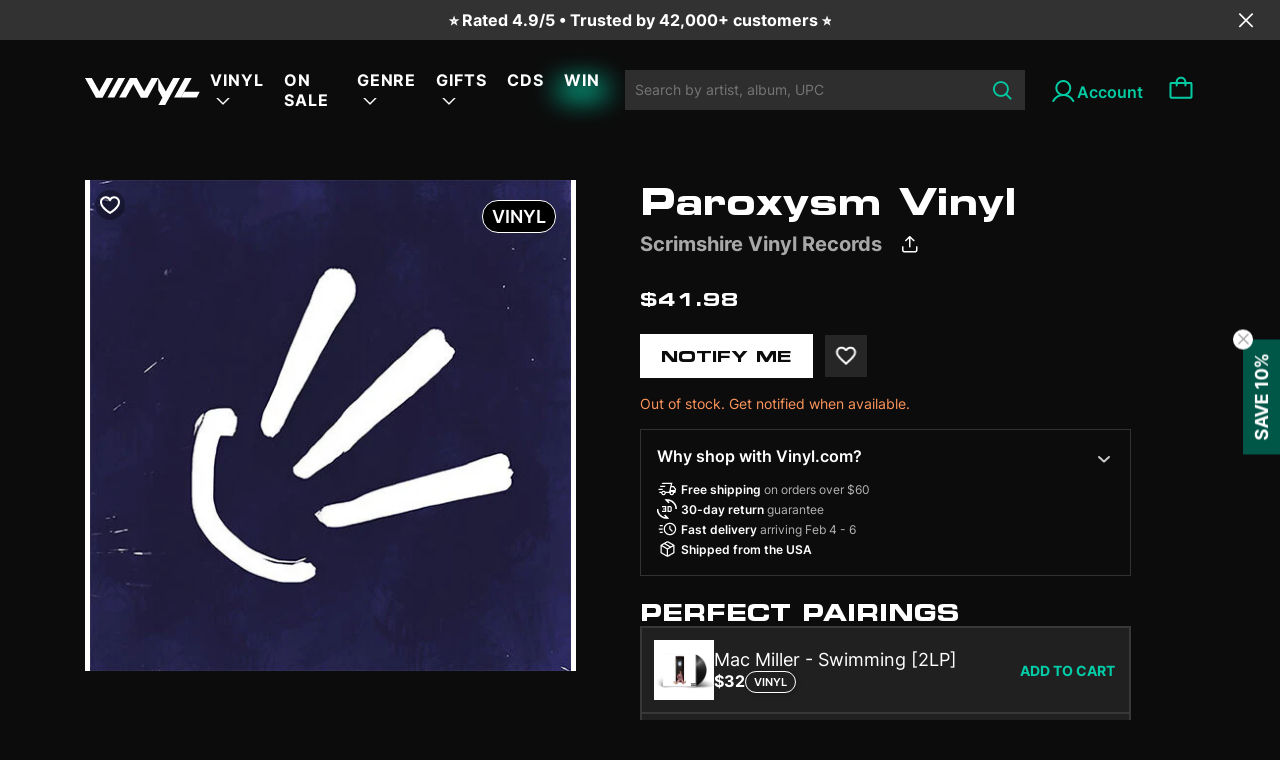

--- FILE ---
content_type: text/html; charset=utf-8
request_url: https://vinyl.com/products/scrimshire-paroxysm
body_size: 52308
content:
<!doctype html>
<html lang="en" style="scroll-behavior: auto;">
  <head>
    

    
    
    
    

    
    

    

    

    

    
      

      

      <title>Paroxysm Vinyl - Scrimshire Vinyl Records | Vinyl
      </title>
    

    
    <meta charset="UTF-8">
    
    <meta name="viewport" content="width=device-width, initial-scale=1.0, maximum-scale=1.0, user-scalable=no">
    
      <meta name="description" content="Albert's Favourites label founder Scrimshire is set to release bold new album 'Paroxysm'. In the last few weeks of October 2022, Scrimshire wrote a...">
    
    
    

    
    <script type="application/ld+json">
    {
      "@context": "https://schema.org",
      "@type": "Product",
      "productID": 8446442504497,
      "offers": [{
            "@type": "Offer",
            "name": "Scrimshire - Paroxysm",
            "availability":"https://schema.org/OutOfStock",
            "price": 41.98,
            "priceCurrency": "USD",
            "priceValidUntil": "2026-02-11","sku": "5060202596959","gtin": "5060202596959","hasMerchantReturnPolicy": {
                "merchantReturnLink": "https:\/\/vinyl.com\/policies\/refund-policy"
              },"shippingDetails": {
                "shippingSettingsLink": "https:\/\/vinyl.com\/policies\/shipping-policy"
              },"url": "https://vinyl.com/products/scrimshire-paroxysm?variant=45290565599537"
          }
],"brand": {
        "@type": "Brand",
        "name": "Alliance Entertainment"
      },
      "name": "Scrimshire - Paroxysm",
      "description": "Albert's Favourites label founder Scrimshire is set to release bold new album 'Paroxysm'. In the last few weeks of October 2022, Scrimshire wrote a new collection of songs with the descriptive working title 'Scream'. A direct response to the absurdity of the breakdown in the UK government, the horror of the treatment of refugees arriving on our shores and the callous disregard for the trauma being caused to low-income people or anyone considered 'other'. While self-preserving Conservative MPs fought for their jobs, record profits were announced by energy companies as they were gouging crippling amounts of money from people's pockets. The anger, sadness, mourning, and frustration he felt was poured into these recordings.\r\n\r\nOriginally named 'Scream 8', 'Unity Gain' was one of the early outpourings from those sessions. Piano and drums bubble up until it fully boils over with huge stabbing synthesizer and string sounds in an outburst of frenetic energy. 'Division seems to characterize our daily experience', says Scrimshire. 'How does a society stop the callousness and corruption from seeping into it's bones?'.\r\n\r\nSinger Faye Houston features on both 'Eyes Shut' as well as, alongside saxophonist, composer, and multi-wind instrumentalist Tamar Osborn, on 'Flames'. About the latter Scrimshire explains, 'One person can breathe fire into your life and the world, leaving an indelible mark. The album was influenced hugely by a friend we sadly have lost. I think of it like the heat you still feel after a fire has gone out'.\r\n\r\nLondon-based poet and emcee The Repeat Beat Poet captures moments of time, thought, and feeling on 'What Is The State of Our State', a furious yet succinct stream-of-consciousness diatribe in two parts. From Afrobeat and reggae-influenced London band Soothsayers, clarinetist and saxophonist Idris Rahman features on 'Your Invasion is a Lie', an ever-progressing, cosmic-jazz track.",
      "category": "Vinyl",
      "url": "https://vinyl.com/products/scrimshire-paroxysm",
      "sku": "5060202596959","gtin": "5060202596959","weight": {
        "@type": "QuantitativeValue",
        "unitCode": "lb",
        "value": 0.5
        },"image": {
        "@type": "ImageObject",
        "url": "https://vinyl.com/cdn/shop/files/4208021-2970839.jpg?v=1684187942&width=1024",
        "name": "",
        "width": "1024",
        "height": "1024"
      }
    }
    </script>
  

  
  <script type="application/ld+json">
  {
    "@context": "https://schema.org",
    "@type": "BreadcrumbList",
    "itemListElement": [
      {
        "@type": "ListItem",
        "position": 1,
        "name": "Home",
        "item": "https://vinyl.com"
      },
      
      {
        "@type": "ListItem",
        "position": 2,
        "name": "2023 Releases",
        "item": "https://vinyl.com/collections/2023-releases"
      },
      {
        "@type": "ListItem",
        "position": 3,
        "name": "Scrimshire - Paroxysm",
        "item": "https://vinyl.com/products/scrimshire-paroxysm"
      }
      
    ]
  }
  </script>
  


<script type="application/ld+json">
{
  "@context": "http://schema.org",
  "@type": "WebPage",
  "name": "",
  "url": "https://vinyl.com/products/scrimshire-paroxysm",
  "description": "",
  "publisher": {
    "@type": "Organization",
    "name": "Vinyl.com",
    "url": "https://vinyl.com"
  },
  "about": {
    "@type": "Thing",
    "name": "Information about Vinyl.com"
  },
  "audience": {
    "@type": "Audience",
    "audienceType": "General Audience"
  },
  "potentialAction": {
    "@type": "ReadAction",
    "target": {
      "urlTemplate": "https://vinyl.com/products/scrimshire-paroxysm"
    },
    "description": ""
  },
  "inLanguage": "en"
}
</script>

    <script>window.performance && window.performance.mark && window.performance.mark('shopify.content_for_header.start');</script><meta name="facebook-domain-verification" content="6808lpe2z70e79vb46fbdcd23rouy0">
<meta name="google-site-verification" content="LfnxoVNWpqCyzYkLbWbqdZZ5FzClh7anvOXh0vtCbcE">
<meta id="shopify-digital-wallet" name="shopify-digital-wallet" content="/70420267313/digital_wallets/dialog">
<meta name="shopify-checkout-api-token" content="71be4141449bcb83a6008a998c61b0c4">
<meta id="in-context-paypal-metadata" data-shop-id="70420267313" data-venmo-supported="false" data-environment="production" data-locale="en_US" data-paypal-v4="true" data-currency="USD">
<link rel="alternate" type="application/json+oembed" href="https://vinyl.com/products/scrimshire-paroxysm.oembed">
<script async="async" src="/checkouts/internal/preloads.js?locale=en-US"></script>
<link rel="preconnect" href="https://shop.app" crossorigin="anonymous">
<script async="async" src="https://shop.app/checkouts/internal/preloads.js?locale=en-US&shop_id=70420267313" crossorigin="anonymous"></script>
<script id="apple-pay-shop-capabilities" type="application/json">{"shopId":70420267313,"countryCode":"US","currencyCode":"USD","merchantCapabilities":["supports3DS"],"merchantId":"gid:\/\/shopify\/Shop\/70420267313","merchantName":"Vinyl.com","requiredBillingContactFields":["postalAddress","email"],"requiredShippingContactFields":["postalAddress","email"],"shippingType":"shipping","supportedNetworks":["visa","masterCard","amex"],"total":{"type":"pending","label":"Vinyl.com","amount":"1.00"},"shopifyPaymentsEnabled":true,"supportsSubscriptions":true}</script>
<script id="shopify-features" type="application/json">{"accessToken":"71be4141449bcb83a6008a998c61b0c4","betas":["rich-media-storefront-analytics"],"domain":"vinyl.com","predictiveSearch":true,"shopId":70420267313,"locale":"en"}</script>
<script>var Shopify = Shopify || {};
Shopify.shop = "get-vinyl.myshopify.com";
Shopify.locale = "en";
Shopify.currency = {"active":"USD","rate":"1.0"};
Shopify.country = "US";
Shopify.theme = {"name":"Vinyl-shopify-live-theme","id":169249046833,"schema_name":"Dawn","schema_version":"10.0.0","theme_store_id":null,"role":"main"};
Shopify.theme.handle = "null";
Shopify.theme.style = {"id":null,"handle":null};
Shopify.cdnHost = "vinyl.com/cdn";
Shopify.routes = Shopify.routes || {};
Shopify.routes.root = "/";</script>
<script type="module">!function(o){(o.Shopify=o.Shopify||{}).modules=!0}(window);</script>
<script>!function(o){function n(){var o=[];function n(){o.push(Array.prototype.slice.apply(arguments))}return n.q=o,n}var t=o.Shopify=o.Shopify||{};t.loadFeatures=n(),t.autoloadFeatures=n()}(window);</script>
<script>
  window.ShopifyPay = window.ShopifyPay || {};
  window.ShopifyPay.apiHost = "shop.app\/pay";
  window.ShopifyPay.redirectState = null;
</script>
<script id="shop-js-analytics" type="application/json">{"pageType":"product"}</script>
<script defer="defer" async type="module" src="//vinyl.com/cdn/shopifycloud/shop-js/modules/v2/client.init-shop-cart-sync_BN7fPSNr.en.esm.js"></script>
<script defer="defer" async type="module" src="//vinyl.com/cdn/shopifycloud/shop-js/modules/v2/chunk.common_Cbph3Kss.esm.js"></script>
<script defer="defer" async type="module" src="//vinyl.com/cdn/shopifycloud/shop-js/modules/v2/chunk.modal_DKumMAJ1.esm.js"></script>
<script type="module">
  await import("//vinyl.com/cdn/shopifycloud/shop-js/modules/v2/client.init-shop-cart-sync_BN7fPSNr.en.esm.js");
await import("//vinyl.com/cdn/shopifycloud/shop-js/modules/v2/chunk.common_Cbph3Kss.esm.js");
await import("//vinyl.com/cdn/shopifycloud/shop-js/modules/v2/chunk.modal_DKumMAJ1.esm.js");

  window.Shopify.SignInWithShop?.initShopCartSync?.({"fedCMEnabled":true,"windoidEnabled":true});

</script>
<script>
  window.Shopify = window.Shopify || {};
  if (!window.Shopify.featureAssets) window.Shopify.featureAssets = {};
  window.Shopify.featureAssets['shop-js'] = {"shop-cart-sync":["modules/v2/client.shop-cart-sync_CJVUk8Jm.en.esm.js","modules/v2/chunk.common_Cbph3Kss.esm.js","modules/v2/chunk.modal_DKumMAJ1.esm.js"],"init-fed-cm":["modules/v2/client.init-fed-cm_7Fvt41F4.en.esm.js","modules/v2/chunk.common_Cbph3Kss.esm.js","modules/v2/chunk.modal_DKumMAJ1.esm.js"],"init-shop-email-lookup-coordinator":["modules/v2/client.init-shop-email-lookup-coordinator_Cc088_bR.en.esm.js","modules/v2/chunk.common_Cbph3Kss.esm.js","modules/v2/chunk.modal_DKumMAJ1.esm.js"],"init-windoid":["modules/v2/client.init-windoid_hPopwJRj.en.esm.js","modules/v2/chunk.common_Cbph3Kss.esm.js","modules/v2/chunk.modal_DKumMAJ1.esm.js"],"shop-button":["modules/v2/client.shop-button_B0jaPSNF.en.esm.js","modules/v2/chunk.common_Cbph3Kss.esm.js","modules/v2/chunk.modal_DKumMAJ1.esm.js"],"shop-cash-offers":["modules/v2/client.shop-cash-offers_DPIskqss.en.esm.js","modules/v2/chunk.common_Cbph3Kss.esm.js","modules/v2/chunk.modal_DKumMAJ1.esm.js"],"shop-toast-manager":["modules/v2/client.shop-toast-manager_CK7RT69O.en.esm.js","modules/v2/chunk.common_Cbph3Kss.esm.js","modules/v2/chunk.modal_DKumMAJ1.esm.js"],"init-shop-cart-sync":["modules/v2/client.init-shop-cart-sync_BN7fPSNr.en.esm.js","modules/v2/chunk.common_Cbph3Kss.esm.js","modules/v2/chunk.modal_DKumMAJ1.esm.js"],"init-customer-accounts-sign-up":["modules/v2/client.init-customer-accounts-sign-up_CfPf4CXf.en.esm.js","modules/v2/client.shop-login-button_DeIztwXF.en.esm.js","modules/v2/chunk.common_Cbph3Kss.esm.js","modules/v2/chunk.modal_DKumMAJ1.esm.js"],"pay-button":["modules/v2/client.pay-button_CgIwFSYN.en.esm.js","modules/v2/chunk.common_Cbph3Kss.esm.js","modules/v2/chunk.modal_DKumMAJ1.esm.js"],"init-customer-accounts":["modules/v2/client.init-customer-accounts_DQ3x16JI.en.esm.js","modules/v2/client.shop-login-button_DeIztwXF.en.esm.js","modules/v2/chunk.common_Cbph3Kss.esm.js","modules/v2/chunk.modal_DKumMAJ1.esm.js"],"avatar":["modules/v2/client.avatar_BTnouDA3.en.esm.js"],"init-shop-for-new-customer-accounts":["modules/v2/client.init-shop-for-new-customer-accounts_CsZy_esa.en.esm.js","modules/v2/client.shop-login-button_DeIztwXF.en.esm.js","modules/v2/chunk.common_Cbph3Kss.esm.js","modules/v2/chunk.modal_DKumMAJ1.esm.js"],"shop-follow-button":["modules/v2/client.shop-follow-button_BRMJjgGd.en.esm.js","modules/v2/chunk.common_Cbph3Kss.esm.js","modules/v2/chunk.modal_DKumMAJ1.esm.js"],"checkout-modal":["modules/v2/client.checkout-modal_B9Drz_yf.en.esm.js","modules/v2/chunk.common_Cbph3Kss.esm.js","modules/v2/chunk.modal_DKumMAJ1.esm.js"],"shop-login-button":["modules/v2/client.shop-login-button_DeIztwXF.en.esm.js","modules/v2/chunk.common_Cbph3Kss.esm.js","modules/v2/chunk.modal_DKumMAJ1.esm.js"],"lead-capture":["modules/v2/client.lead-capture_DXYzFM3R.en.esm.js","modules/v2/chunk.common_Cbph3Kss.esm.js","modules/v2/chunk.modal_DKumMAJ1.esm.js"],"shop-login":["modules/v2/client.shop-login_CA5pJqmO.en.esm.js","modules/v2/chunk.common_Cbph3Kss.esm.js","modules/v2/chunk.modal_DKumMAJ1.esm.js"],"payment-terms":["modules/v2/client.payment-terms_BxzfvcZJ.en.esm.js","modules/v2/chunk.common_Cbph3Kss.esm.js","modules/v2/chunk.modal_DKumMAJ1.esm.js"]};
</script>
<script>(function() {
  var isLoaded = false;
  function asyncLoad() {
    if (isLoaded) return;
    isLoaded = true;
    var urls = ["\/\/cdn.shopify.com\/proxy\/753fc2eb24285f5cabcd0a2a3fc45eccd5b80f590977a5e552a78030c3e3eb38\/gated-content.singlemusic.com\/single-ui-content-gating-0.0.600.2.js?shop=get-vinyl.myshopify.com\u0026sp-cache-control=cHVibGljLCBtYXgtYWdlPTkwMA","https:\/\/static.affiliatly.com\/shopify\/v3\/shopify.js?affiliatly_code=AF-1064134\u0026s=2\u0026shop=get-vinyl.myshopify.com","\/\/cdn.shopify.com\/proxy\/dc8def32d91d56bac3710b5c7acd427fee95926717a232d5463615c1cf81abdd\/static.cdn.printful.com\/static\/js\/external\/shopify-product-customizer.js?v=0.28\u0026shop=get-vinyl.myshopify.com\u0026sp-cache-control=cHVibGljLCBtYXgtYWdlPTkwMA"];
    for (var i = 0; i < urls.length; i++) {
      var s = document.createElement('script');
      s.type = 'text/javascript';
      s.async = true;
      s.src = urls[i];
      var x = document.getElementsByTagName('script')[0];
      x.parentNode.insertBefore(s, x);
    }
  };
  if(window.attachEvent) {
    window.attachEvent('onload', asyncLoad);
  } else {
    window.addEventListener('load', asyncLoad, false);
  }
})();</script>
<script id="__st">var __st={"a":70420267313,"offset":39600,"reqid":"6136017f-f36c-4477-9696-f9c157291b0b-1769907196","pageurl":"vinyl.com\/products\/scrimshire-paroxysm","u":"03f86f25eea4","p":"product","rtyp":"product","rid":8446442504497};</script>
<script>window.ShopifyPaypalV4VisibilityTracking = true;</script>
<script id="captcha-bootstrap">!function(){'use strict';const t='contact',e='account',n='new_comment',o=[[t,t],['blogs',n],['comments',n],[t,'customer']],c=[[e,'customer_login'],[e,'guest_login'],[e,'recover_customer_password'],[e,'create_customer']],r=t=>t.map((([t,e])=>`form[action*='/${t}']:not([data-nocaptcha='true']) input[name='form_type'][value='${e}']`)).join(','),a=t=>()=>t?[...document.querySelectorAll(t)].map((t=>t.form)):[];function s(){const t=[...o],e=r(t);return a(e)}const i='password',u='form_key',d=['recaptcha-v3-token','g-recaptcha-response','h-captcha-response',i],f=()=>{try{return window.sessionStorage}catch{return}},m='__shopify_v',_=t=>t.elements[u];function p(t,e,n=!1){try{const o=window.sessionStorage,c=JSON.parse(o.getItem(e)),{data:r}=function(t){const{data:e,action:n}=t;return t[m]||n?{data:e,action:n}:{data:t,action:n}}(c);for(const[e,n]of Object.entries(r))t.elements[e]&&(t.elements[e].value=n);n&&o.removeItem(e)}catch(o){console.error('form repopulation failed',{error:o})}}const l='form_type',E='cptcha';function T(t){t.dataset[E]=!0}const w=window,h=w.document,L='Shopify',v='ce_forms',y='captcha';let A=!1;((t,e)=>{const n=(g='f06e6c50-85a8-45c8-87d0-21a2b65856fe',I='https://cdn.shopify.com/shopifycloud/storefront-forms-hcaptcha/ce_storefront_forms_captcha_hcaptcha.v1.5.2.iife.js',D={infoText:'Protected by hCaptcha',privacyText:'Privacy',termsText:'Terms'},(t,e,n)=>{const o=w[L][v],c=o.bindForm;if(c)return c(t,g,e,D).then(n);var r;o.q.push([[t,g,e,D],n]),r=I,A||(h.body.append(Object.assign(h.createElement('script'),{id:'captcha-provider',async:!0,src:r})),A=!0)});var g,I,D;w[L]=w[L]||{},w[L][v]=w[L][v]||{},w[L][v].q=[],w[L][y]=w[L][y]||{},w[L][y].protect=function(t,e){n(t,void 0,e),T(t)},Object.freeze(w[L][y]),function(t,e,n,w,h,L){const[v,y,A,g]=function(t,e,n){const i=e?o:[],u=t?c:[],d=[...i,...u],f=r(d),m=r(i),_=r(d.filter((([t,e])=>n.includes(e))));return[a(f),a(m),a(_),s()]}(w,h,L),I=t=>{const e=t.target;return e instanceof HTMLFormElement?e:e&&e.form},D=t=>v().includes(t);t.addEventListener('submit',(t=>{const e=I(t);if(!e)return;const n=D(e)&&!e.dataset.hcaptchaBound&&!e.dataset.recaptchaBound,o=_(e),c=g().includes(e)&&(!o||!o.value);(n||c)&&t.preventDefault(),c&&!n&&(function(t){try{if(!f())return;!function(t){const e=f();if(!e)return;const n=_(t);if(!n)return;const o=n.value;o&&e.removeItem(o)}(t);const e=Array.from(Array(32),(()=>Math.random().toString(36)[2])).join('');!function(t,e){_(t)||t.append(Object.assign(document.createElement('input'),{type:'hidden',name:u})),t.elements[u].value=e}(t,e),function(t,e){const n=f();if(!n)return;const o=[...t.querySelectorAll(`input[type='${i}']`)].map((({name:t})=>t)),c=[...d,...o],r={};for(const[a,s]of new FormData(t).entries())c.includes(a)||(r[a]=s);n.setItem(e,JSON.stringify({[m]:1,action:t.action,data:r}))}(t,e)}catch(e){console.error('failed to persist form',e)}}(e),e.submit())}));const S=(t,e)=>{t&&!t.dataset[E]&&(n(t,e.some((e=>e===t))),T(t))};for(const o of['focusin','change'])t.addEventListener(o,(t=>{const e=I(t);D(e)&&S(e,y())}));const B=e.get('form_key'),M=e.get(l),P=B&&M;t.addEventListener('DOMContentLoaded',(()=>{const t=y();if(P)for(const e of t)e.elements[l].value===M&&p(e,B);[...new Set([...A(),...v().filter((t=>'true'===t.dataset.shopifyCaptcha))])].forEach((e=>S(e,t)))}))}(h,new URLSearchParams(w.location.search),n,t,e,['guest_login'])})(!0,!0)}();</script>
<script integrity="sha256-4kQ18oKyAcykRKYeNunJcIwy7WH5gtpwJnB7kiuLZ1E=" data-source-attribution="shopify.loadfeatures" defer="defer" src="//vinyl.com/cdn/shopifycloud/storefront/assets/storefront/load_feature-a0a9edcb.js" crossorigin="anonymous"></script>
<script crossorigin="anonymous" defer="defer" src="//vinyl.com/cdn/shopifycloud/storefront/assets/shopify_pay/storefront-65b4c6d7.js?v=20250812"></script>
<script data-source-attribution="shopify.dynamic_checkout.dynamic.init">var Shopify=Shopify||{};Shopify.PaymentButton=Shopify.PaymentButton||{isStorefrontPortableWallets:!0,init:function(){window.Shopify.PaymentButton.init=function(){};var t=document.createElement("script");t.src="https://vinyl.com/cdn/shopifycloud/portable-wallets/latest/portable-wallets.en.js",t.type="module",document.head.appendChild(t)}};
</script>
<script data-source-attribution="shopify.dynamic_checkout.buyer_consent">
  function portableWalletsHideBuyerConsent(e){var t=document.getElementById("shopify-buyer-consent"),n=document.getElementById("shopify-subscription-policy-button");t&&n&&(t.classList.add("hidden"),t.setAttribute("aria-hidden","true"),n.removeEventListener("click",e))}function portableWalletsShowBuyerConsent(e){var t=document.getElementById("shopify-buyer-consent"),n=document.getElementById("shopify-subscription-policy-button");t&&n&&(t.classList.remove("hidden"),t.removeAttribute("aria-hidden"),n.addEventListener("click",e))}window.Shopify?.PaymentButton&&(window.Shopify.PaymentButton.hideBuyerConsent=portableWalletsHideBuyerConsent,window.Shopify.PaymentButton.showBuyerConsent=portableWalletsShowBuyerConsent);
</script>
<script data-source-attribution="shopify.dynamic_checkout.cart.bootstrap">document.addEventListener("DOMContentLoaded",(function(){function t(){return document.querySelector("shopify-accelerated-checkout-cart, shopify-accelerated-checkout")}if(t())Shopify.PaymentButton.init();else{new MutationObserver((function(e,n){t()&&(Shopify.PaymentButton.init(),n.disconnect())})).observe(document.body,{childList:!0,subtree:!0})}}));
</script>
<link id="shopify-accelerated-checkout-styles" rel="stylesheet" media="screen" href="https://vinyl.com/cdn/shopifycloud/portable-wallets/latest/accelerated-checkout-backwards-compat.css" crossorigin="anonymous">
<style id="shopify-accelerated-checkout-cart">
        #shopify-buyer-consent {
  margin-top: 1em;
  display: inline-block;
  width: 100%;
}

#shopify-buyer-consent.hidden {
  display: none;
}

#shopify-subscription-policy-button {
  background: none;
  border: none;
  padding: 0;
  text-decoration: underline;
  font-size: inherit;
  cursor: pointer;
}

#shopify-subscription-policy-button::before {
  box-shadow: none;
}

      </style>

<script>window.performance && window.performance.mark && window.performance.mark('shopify.content_for_header.end');</script>

    <link
      rel="apple-touch-icon"
      sizes="180x180"
      href="//vinyl.com/cdn/shop/t/59/assets/apple-touch-icon_small.png?v=34565954424950810861719374109"
    >
    <link
      rel="icon"
      type="image/png"
      sizes="32x32"
      href="//vinyl.com/cdn/shop/t/59/assets/favicon-1-32x32_small.png?v=178270936085664740241719374130"
    >
    <link
      rel="icon"
      type="image/png"
      sizes="16x16"
      href="//vinyl.com/cdn/shop/t/59/assets/favicon-1-16x16_small.png?v=176307062526044776831719374130"
    >

    <link rel="manifest" href="//vinyl.com/cdn/shop/t/59/assets/site.webmanifest?v=153470329064077402901719374176">

    <link href="//vinyl.com/cdn/shop/t/59/assets/Eurostile-BoldExtendedTwo.woff2?v=65052702080280039721719374128" as="font" type="font/woff2" crossorigin="anonymous" rel="preload">
    <link href="//vinyl.com/cdn/shop/t/59/assets/Eurostile-BoldExtendedTwo.woff?v=169693989792054920531719374128" as="font" type="font/woff" crossorigin="anonymous" rel="preload">

    <link href="//vinyl.com/cdn/shop/t/59/assets/Eurostile-ExtendedTwo.woff2?v=68129860215582098321719374129" as="font" type="font/woff2" crossorigin="anonymous" rel="preload">
    <link href="//vinyl.com/cdn/shop/t/59/assets/Eurostile-ExtendedTwo.woff?v=177288964092496421601719374129" as="font" type="font/woff" crossorigin="anonymous" rel="preload">

    <link href="//vinyl.com/cdn/shop/t/59/assets/Inter-Regular.woff2?v=38409159672922160331719374143" as="font" type="font/woff2" crossorigin="anonymous" rel="preload">
    <link href="//vinyl.com/cdn/shop/t/59/assets/Inter-Regular.woff?v=125588300934527933311719374142" as="font" type="font/woff" crossorigin="anonymous" rel="preload">

    <link href="//vinyl.com/cdn/shop/t/59/assets/Inter-Medium.woff2?v=176767364396176879921719374142" as="font" type="font/woff2" crossorigin="anonymous" rel="preload">
    <link href="//vinyl.com/cdn/shop/t/59/assets/Inter-Medium.woff?v=52985232449501691761719374142" as="font" type="font/woff" crossorigin="anonymous" rel="preload">

    <link href="//vinyl.com/cdn/shop/t/59/assets/Inter-SemiBold.woff2?v=96489897844802208171719374144" as="font" type="font/woff2" crossorigin="anonymous" rel="preload">
    <link href="//vinyl.com/cdn/shop/t/59/assets/Inter-SemiBold.woff?v=45331878286740172041719374143" as="font" type="font/woff" crossorigin="anonymous" rel="preload">

    <link href="//vinyl.com/cdn/shop/t/59/assets/Inter-Bold.woff2?v=141336826118169292281719374141" as="font" type="font/woff2" crossorigin="anonymous" rel="preload">
    <link href="//vinyl.com/cdn/shop/t/59/assets/Inter-Bold.woff?v=175546082260670816081719374141" as="font" type="font/woff" crossorigin="anonymous" rel="preload">

    <style>
      @font-face {
        font-family: Eurostile;
        src: url("//vinyl.com/cdn/shop/t/59/assets/Eurostile-BoldExtendedTwo.woff2?v=65052702080280039721719374128") format("woff2"), url("//vinyl.com/cdn/shop/t/59/assets/Eurostile-BoldExtendedTwo.woff?v=169693989792054920531719374128") format("woff");
        font-weight: 700;
        font-style: normal;
        font-display: swap;
      }
      @font-face {
        font-family: Eurostile;
        src: url("//vinyl.com/cdn/shop/t/59/assets/Eurostile-ExtendedTwo.woff2?v=68129860215582098321719374129") format("woff2"), url("//vinyl.com/cdn/shop/t/59/assets/Eurostile-ExtendedTwo.woff?v=177288964092496421601719374129") format("woff");
        font-weight: 400;
        font-style: normal;
        font-display: swap;
      }
      @font-face {
        font-family: "Inter";
        src: url("//vinyl.com/cdn/shop/t/59/assets/Inter-Regular.woff2?v=38409159672922160331719374143") format("woff2"), url("//vinyl.com/cdn/shop/t/59/assets/Inter-Regular.woff?v=125588300934527933311719374142") format("woff");
        font-weight: 400;
        font-style: normal;
        font-display: swap;
      }
      @font-face {
        font-family: "Inter";
        src: url("//vinyl.com/cdn/shop/t/59/assets/Inter-Medium.woff2?v=176767364396176879921719374142") format("woff2"), url("Inter-Medium.woff") format("woff");
        font-weight: 500;
        font-style: normal;
        font-display: swap;
      }
      @font-face {
        font-family: "Inter";
        src: url("//vinyl.com/cdn/shop/t/59/assets/Inter-SemiBold.woff2?v=96489897844802208171719374144") format("woff2"), url("//vinyl.com/cdn/shop/t/59/assets/Inter-SemiBold.woff?v=45331878286740172041719374143") format("woff");
        font-weight: 600;
        font-style: normal;
        font-display: swap;
      }
      @font-face {
        font-family: "Inter";
        src: url("//vinyl.com/cdn/shop/t/59/assets/Inter-Bold.woff2?v=141336826118169292281719374141") format("woff2"), url("//vinyl.com/cdn/shop/t/59/assets/Inter-Bold.woff?v=175546082260670816081719374141") format("woff");
        font-weight: 700;asset_url
        font-style: normal;
        font-display: swap;
      }

      /* Customer page */
      /* Customer page: icon */
      .account-button {
        margin-left: 2.4rem;
      }

      .account-icon {
        display: flex;
        vertical-align: middle;
        column-gap: 6px;
        font-family: Inter;
        font-size: 16px;
        font-style: normal;
        font-weight: 600;
        line-height: normal;
      }

      .account-button:before{
        content:"";
        width: 28px;
        height: 28px;
        background: url("//vinyl.com/cdn/shop/t/59/assets/account-28.svg?v=152805005808162327031719374104") no-repeat 0 0;
        background-position: left;
        vertical-align: middle;
        font-family: Inter;
        font-size: 16px;
        font-style: normal;
        font-weight: 600;
        line-height: normal;
      }

      @media (min-width: 991.99px){
        .account-button.account-link:after{
            content: "Account";
            padding: 0;
            padding-top: 5px;
        }
      }
      @media (max-width: 1024px){
        .site-header .form-search .input-search{
            padding-right: 2.6rem;
        }
      }

      #wrapper{
        display: flex;
        flex-direction: column;
        min-height: 100vh;
      }
      #body-space{
        flex-grow: 1;
      }

      .wishlist-icon {
        position: absolute;
        width: 24px;
        height: 24px;
        top: 10px;
        left: 10px;
        z-index: 11;
        cursor: pointer;
        background-size: auto;
      }

      .wishlist-icon.inactive {
        background: url("//vinyl.com/cdn/shop/t/59/assets/wishlist-unchecked-icon.svg?v=130543611681578743371719374194") no-repeat center center;
        border-radius: 50%;
        background-color: #0000004D;
      }
    </style>

    
      <link href="//vinyl.com/cdn/shop/t/59/assets/jquery.datetimepicker.min.css?v=48683909446032278601719374145" rel="stylesheet" type="text/css" media="all" />
    
    <link href="//vinyl.com/cdn/shop/t/59/assets/customer-pages.css?v=143345457871929470401739942706" rel="stylesheet" type="text/css" media="all" />
    <link href="//vinyl.com/cdn/shop/t/59/assets/mmenu-light.css?v=9553720178221208061719374152" rel="stylesheet" type="text/css" media="all" />
    <link href="//vinyl.com/cdn/shop/t/59/assets/skeleton.css?v=110947325115871536251753687887" rel="stylesheet" type="text/css" media="all" />
    <link href="//vinyl.com/cdn/shop/t/59/assets/swiper-bundle.min.css?v=77165094997983888361719374184" rel="stylesheet" type="text/css" media="all" />
    <link href="//vinyl.com/cdn/shop/t/59/assets/bootstrap.css?v=79767882184823456601719374113" rel="stylesheet" type="text/css" media="all" />
    <link href="//vinyl.com/cdn/shop/t/59/assets/main.css?v=127503741976071307061764062724" rel="stylesheet" type="text/css" media="all" />
    <link href="//vinyl.com/cdn/shop/t/59/assets/overwrite.css?v=56141285370989735871766139513" rel="stylesheet" type="text/css" media="all" />
    <link href="//vinyl.com/cdn/shop/t/59/assets/abtest.css?v=125678423811673840241745980206" rel="stylesheet" type="text/css" media="all" />
    
    <link href="//vinyl.com/cdn/shop/t/59/assets/splide-default.min.css?v=44329677166622589231719374179" rel="stylesheet" type="text/css" media="all" />
    

    





<meta property="og:site_name" content="Vinyl.com">
<meta property="og:url" content="https://vinyl.com/products/scrimshire-paroxysm">
<meta property="og:title" content="Scrimshire - Paroxysm">
<meta property="og:type" content="product">
<meta property="og:description" content="Albert&#39;s Favourites label founder Scrimshire is set to release bold new album &#39;Paroxysm&#39;. In the last few weeks of October 2022, Scrimshire wrote a new collection of songs with the descriptive working title &#39;Scream&#39;. A direct response to the absurdity of the breakdown in the UK government, the horror of the treatment o"><meta property="og:price:amount" content="41.98">
  <meta property="og:price:currency" content="USD"><meta property="og:image" content="http://vinyl.com/cdn/shop/files/4208021-2970839_1200x1200.jpg?v=1684187942">
<meta property="og:image:secure_url" content="https://vinyl.com/cdn/shop/files/4208021-2970839_1200x1200.jpg?v=1684187942">


  <meta name="twitter:site" content="@vinyldotcom">
  <meta name="twitter:card" content="summary_large_image">
  <meta name="twitter:title" content="Scrimshire - Paroxysm">
  <meta name="twitter:description" content="Albert&#39;s Favourites label founder Scrimshire is set to release bold new album &#39;Paroxysm&#39;. In the last few weeks of October 2022, Scrimshire wrote a new collection of songs with the descriptive working title &#39;Scream&#39;. A direct response to the absurdity of the breakdown in the UK government, the horror of the treatment o">
  <meta property="twitter:image" content="http://vinyl.com/cdn/shop/files/4208021-2970839.jpg?crop=center&height=630&v=1684187942&width=1200">
  <meta property="twitter:image:secure_url" content="https://vinyl.com/cdn/shop/files/4208021-2970839.jpg?crop=center&height=630&v=1684187942&width=1200">
  <meta property="twitter:image:width" content="1200">
  <meta property="twitter:image:height" content="630">

    <script src="//vinyl.com/cdn/shop/t/59/assets/env.js?v=116295618764781462691739938688"></script>
    <script src="//vinyl.com/cdn/shop/t/59/assets/utils.js?v=75938658974938282641764297329"></script>
    <script src="//vinyl.com/cdn/shop/t/59/assets/airship.js?v=99277661398905151551758168492" async></script>

    <script>
      let handleCustomer = ()=>{
        
          localStorage.setItem("vinyl_is_identified", "false");
        
      }
    </script>
    <!-- Mixpanel tracking -->
    <script
      type="text/javascript"
    >
      const MIXPANEL_CUSTOM_LIB_URL = `${MIXPANEL_PROXY_URL}/libs/mixpanel-2-latest.min.js`;
      (function (f, b) {
        if (!b.__SV) {
          var e, g, i, h;
          window.mixpanel = b;
          b._i = [];
          b.init = function (e, f, c) {
            function g(a, d) {
              var b = d.split('.');
              2 == b.length && ((a = a[b[0]]), (d = b[1]));
              a[d] = function () {
                a.push([d].concat(Array.prototype.slice.call(arguments, 0)));
              };
            }
            var a = b;
            'undefined' !== typeof c ? (a = b[c] = []) : (c = 'mixpanel');
            a.people = a.people || [];
            a.toString = function (a) {
              var d = 'mixpanel';
              'mixpanel' !== c && (d += '.' + c);
              a || (d += ' (stub)');
              return d;
            };
            a.people.toString = function () {
              return a.toString(1) + '.people (stub)';
            };
            i =
              'disable time_event track track_pageview track_links track_forms track_with_groups add_group set_group remove_group register register_once alias unregister identify name_tag set_config reset opt_in_tracking opt_out_tracking has_opted_in_tracking has_opted_out_tracking clear_opt_in_out_tracking start_batch_senders people.set people.set_once people.unset people.increment people.append people.union people.track_charge people.clear_charges people.delete_user people.remove'.split(
                ' '
              );
            for (h = 0; h < i.length; h++) g(a, i[h]);
            var j = 'set set_once union unset remove delete'.split(' ');
            a.get_group = function () {
              function b(c) {
                d[c] = function () {
                  call2_args = arguments;
                  call2 = [c].concat(Array.prototype.slice.call(call2_args, 0));
                  a.push([e, call2]);
                };
              }
              for (
                var d = {}, e = ['get_group'].concat(Array.prototype.slice.call(arguments, 0)), c = 0;
                c < j.length;
                c++
              )
                b(j[c]);
              return d;
            };
            b._i.push([e, f, c]);
          };
          b.__SV = 1.2;
          // Mixpanel Analytics - Dynamically load analytics library for performance optimization
          // This is a standard third-party analytics integration pattern (not malicious code)
          e = f.createElement('script');
          e.type = 'text/javascript';
          e.async = !0;
          e.src =
            'undefined' !== typeof MIXPANEL_CUSTOM_LIB_URL
              ? MIXPANEL_CUSTOM_LIB_URL
              : 'file:' === f.location.protocol && '//cdn.mxpnl.com/libs/mixpanel-2-latest.min.js'.match(/^\/\//)
              ? 'https://cdn.mxpnl.com/libs/mixpanel-2-latest.min.js'
              : '//cdn.mxpnl.com/libs/mixpanel-2-latest.min.js';
          g = f.getElementsByTagName('script')[0];
          g.parentNode.insertBefore(e, g);
        }
      })(document, window.mixpanel || []);
      
      
      // check botdetection on application layer
      let botdPr = import('//vinyl.com/cdn/shop/t/59/assets/botd.v1.js?v=139840016074307812661747907345')
      .then((Botd) => Botd.load({monitoring: false}))
      .then((botd) => botd.detect());
      // check bot on IP layer
      let ipVerificationPr = utils.getIPVerification();
      let promise = Promise.all([ipVerificationPr, botdPr]);
      promise
        .then((values) => {
          const verification = values[0];
          const botd = values[1];
          mixpanel.init(MIXPANEL_TOKEN, {
            debug: true,
            track_pageview: false,
            persistence: 'localStorage',
            api_host: `${MIXPANEL_PROXY_URL}`,
            api_payload_format: 'json',
          });
          mixpanel.register({"client_IP_info_id": verification?.id || null});
          mixpanel.register({"is_bot": botd.bot});
          utils.checkToBlockTracking({
            userAgent: navigator.userAgent,
            ipIsAllowed: verification.isAllowed,
            isBot: botd.bot,
          });
          handleCustomer();
        })
        .catch((error) => {
          console.error('Error at check to block tracking case 1:');
          console.error(error);
          mixpanel.init(MIXPANEL_TOKEN, {
            debug: true,
            track_pageview: false,
            persistence: 'localStorage',
            api_host: `${MIXPANEL_PROXY_URL}`,
            api_payload_format: 'json',
          });
          handleCustomer();
        });
      // client country is deprecated
      if (!!localStorage.getItem("client_country")) {
        localStorage.removeItem("client_country");
      }
    </script>

    <!-- Hotjar Tracking Code for https://vinyl.com/ -->
    <!-- Hotjar Analytics - Dynamically load user behavior analytics library -->
    <!-- This is a standard third-party analytics integration (not malicious code) -->
    <script>
      (function (h, o, t, j, a, r) {
        h.hj =
          h.hj ||
          function () {
            (h.hj.q = h.hj.q || []).push(arguments);
          };
        h._hjSettings = {
          hjid: 3649412,
          hjsv: 6,
        };
        a = o.getElementsByTagName('head')[0];
        // Create script element for Hotjar analytics library
        r = o.createElement('script');
        r.async = 1;
        r.src = t + h._hjSettings.hjid + j + h._hjSettings.hjsv;
        a.appendChild(r);
      })(window, document, 'https://static.hotjar.com/c/hotjar-', '.js?sv=');
    </script>
    <script>
      window.Shopify.currency.symbol = "$";
      const shopifyCustomer = {}
      
        localStorage.setItem("had_set_airship_customer_info_when_sign_in", "false");
        localStorage.removeItem("airship_channel_timezone");
      
      window.addEventListener('message', (modalData) => {
        if (modalData.data.id === 'chat-register-modal') {
          
          document.getElementById('modal-register-form-trigger').click()
        } else if (modalData.data.id === 'chat-login-modal') {
          const returnInputLoginForm = document.querySelector('#customer-login-form input[name="return_to"]');
          returnInputLoginForm.value = window.location.href;
          document.getElementById('modal-login-form-trigger').click()
        }
      }, false);
    </script>
  <!-- BEGIN app block: shopify://apps/consentmo-gdpr/blocks/gdpr_cookie_consent/4fbe573f-a377-4fea-9801-3ee0858cae41 -->


<!-- END app block --><!-- BEGIN app block: shopify://apps/shipprotect/blocks/app-embed/b2ee1e4b-21c1-402e-a3b7-7dac9d3cff2a -->

<script>
  console.log("REMIX PROTECT !")
  window.monster_protection_blocks = true 
  window.monster_protection_currency = 'USD';
  window.monster_protection_money_format = '${{amount}}';
</script>

  <script async src="https://cdn.shopify.com/extensions/019bfef9-9d7f-72aa-9ad3-abd8b00436ac/monster-shipprotect-v2-51/assets/protect_renderer.js"></script>




<!-- END app block --><!-- BEGIN app block: shopify://apps/sc-easy-redirects/blocks/app/be3f8dbd-5d43-46b4-ba43-2d65046054c2 -->
    <!-- common for all pages -->
    
    
        
            <script src="https://cdn.shopify.com/extensions/264f3360-3201-4ab7-9087-2c63466c86a3/sc-easy-redirects-5/assets/esc-redirect-app.js" async></script>
        
    




<!-- END app block --><link href="https://cdn.shopify.com/extensions/019b4eb7-b1fe-776d-be3f-5f15b59e7810/vinyl-app-50/assets/main.css" rel="stylesheet" type="text/css" media="all">
<script src="https://cdn.shopify.com/extensions/019c0f34-b0c2-78b5-b4b0-899f0a45188a/consentmo-gdpr-616/assets/consentmo_cookie_consent.js" type="text/javascript" defer="defer"></script>
<link rel="canonical" href="https://vinyl.com/products/scrimshire-paroxysm">
<link href="https://monorail-edge.shopifysvc.com" rel="dns-prefetch">
<script>(function(){if ("sendBeacon" in navigator && "performance" in window) {try {var session_token_from_headers = performance.getEntriesByType('navigation')[0].serverTiming.find(x => x.name == '_s').description;} catch {var session_token_from_headers = undefined;}var session_cookie_matches = document.cookie.match(/_shopify_s=([^;]*)/);var session_token_from_cookie = session_cookie_matches && session_cookie_matches.length === 2 ? session_cookie_matches[1] : "";var session_token = session_token_from_headers || session_token_from_cookie || "";function handle_abandonment_event(e) {var entries = performance.getEntries().filter(function(entry) {return /monorail-edge.shopifysvc.com/.test(entry.name);});if (!window.abandonment_tracked && entries.length === 0) {window.abandonment_tracked = true;var currentMs = Date.now();var navigation_start = performance.timing.navigationStart;var payload = {shop_id: 70420267313,url: window.location.href,navigation_start,duration: currentMs - navigation_start,session_token,page_type: "product"};window.navigator.sendBeacon("https://monorail-edge.shopifysvc.com/v1/produce", JSON.stringify({schema_id: "online_store_buyer_site_abandonment/1.1",payload: payload,metadata: {event_created_at_ms: currentMs,event_sent_at_ms: currentMs}}));}}window.addEventListener('pagehide', handle_abandonment_event);}}());</script>
<script id="web-pixels-manager-setup">(function e(e,d,r,n,o){if(void 0===o&&(o={}),!Boolean(null===(a=null===(i=window.Shopify)||void 0===i?void 0:i.analytics)||void 0===a?void 0:a.replayQueue)){var i,a;window.Shopify=window.Shopify||{};var t=window.Shopify;t.analytics=t.analytics||{};var s=t.analytics;s.replayQueue=[],s.publish=function(e,d,r){return s.replayQueue.push([e,d,r]),!0};try{self.performance.mark("wpm:start")}catch(e){}var l=function(){var e={modern:/Edge?\/(1{2}[4-9]|1[2-9]\d|[2-9]\d{2}|\d{4,})\.\d+(\.\d+|)|Firefox\/(1{2}[4-9]|1[2-9]\d|[2-9]\d{2}|\d{4,})\.\d+(\.\d+|)|Chrom(ium|e)\/(9{2}|\d{3,})\.\d+(\.\d+|)|(Maci|X1{2}).+ Version\/(15\.\d+|(1[6-9]|[2-9]\d|\d{3,})\.\d+)([,.]\d+|)( \(\w+\)|)( Mobile\/\w+|) Safari\/|Chrome.+OPR\/(9{2}|\d{3,})\.\d+\.\d+|(CPU[ +]OS|iPhone[ +]OS|CPU[ +]iPhone|CPU IPhone OS|CPU iPad OS)[ +]+(15[._]\d+|(1[6-9]|[2-9]\d|\d{3,})[._]\d+)([._]\d+|)|Android:?[ /-](13[3-9]|1[4-9]\d|[2-9]\d{2}|\d{4,})(\.\d+|)(\.\d+|)|Android.+Firefox\/(13[5-9]|1[4-9]\d|[2-9]\d{2}|\d{4,})\.\d+(\.\d+|)|Android.+Chrom(ium|e)\/(13[3-9]|1[4-9]\d|[2-9]\d{2}|\d{4,})\.\d+(\.\d+|)|SamsungBrowser\/([2-9]\d|\d{3,})\.\d+/,legacy:/Edge?\/(1[6-9]|[2-9]\d|\d{3,})\.\d+(\.\d+|)|Firefox\/(5[4-9]|[6-9]\d|\d{3,})\.\d+(\.\d+|)|Chrom(ium|e)\/(5[1-9]|[6-9]\d|\d{3,})\.\d+(\.\d+|)([\d.]+$|.*Safari\/(?![\d.]+ Edge\/[\d.]+$))|(Maci|X1{2}).+ Version\/(10\.\d+|(1[1-9]|[2-9]\d|\d{3,})\.\d+)([,.]\d+|)( \(\w+\)|)( Mobile\/\w+|) Safari\/|Chrome.+OPR\/(3[89]|[4-9]\d|\d{3,})\.\d+\.\d+|(CPU[ +]OS|iPhone[ +]OS|CPU[ +]iPhone|CPU IPhone OS|CPU iPad OS)[ +]+(10[._]\d+|(1[1-9]|[2-9]\d|\d{3,})[._]\d+)([._]\d+|)|Android:?[ /-](13[3-9]|1[4-9]\d|[2-9]\d{2}|\d{4,})(\.\d+|)(\.\d+|)|Mobile Safari.+OPR\/([89]\d|\d{3,})\.\d+\.\d+|Android.+Firefox\/(13[5-9]|1[4-9]\d|[2-9]\d{2}|\d{4,})\.\d+(\.\d+|)|Android.+Chrom(ium|e)\/(13[3-9]|1[4-9]\d|[2-9]\d{2}|\d{4,})\.\d+(\.\d+|)|Android.+(UC? ?Browser|UCWEB|U3)[ /]?(15\.([5-9]|\d{2,})|(1[6-9]|[2-9]\d|\d{3,})\.\d+)\.\d+|SamsungBrowser\/(5\.\d+|([6-9]|\d{2,})\.\d+)|Android.+MQ{2}Browser\/(14(\.(9|\d{2,})|)|(1[5-9]|[2-9]\d|\d{3,})(\.\d+|))(\.\d+|)|K[Aa][Ii]OS\/(3\.\d+|([4-9]|\d{2,})\.\d+)(\.\d+|)/},d=e.modern,r=e.legacy,n=navigator.userAgent;return n.match(d)?"modern":n.match(r)?"legacy":"unknown"}(),u="modern"===l?"modern":"legacy",c=(null!=n?n:{modern:"",legacy:""})[u],f=function(e){return[e.baseUrl,"/wpm","/b",e.hashVersion,"modern"===e.buildTarget?"m":"l",".js"].join("")}({baseUrl:d,hashVersion:r,buildTarget:u}),m=function(e){var d=e.version,r=e.bundleTarget,n=e.surface,o=e.pageUrl,i=e.monorailEndpoint;return{emit:function(e){var a=e.status,t=e.errorMsg,s=(new Date).getTime(),l=JSON.stringify({metadata:{event_sent_at_ms:s},events:[{schema_id:"web_pixels_manager_load/3.1",payload:{version:d,bundle_target:r,page_url:o,status:a,surface:n,error_msg:t},metadata:{event_created_at_ms:s}}]});if(!i)return console&&console.warn&&console.warn("[Web Pixels Manager] No Monorail endpoint provided, skipping logging."),!1;try{return self.navigator.sendBeacon.bind(self.navigator)(i,l)}catch(e){}var u=new XMLHttpRequest;try{return u.open("POST",i,!0),u.setRequestHeader("Content-Type","text/plain"),u.send(l),!0}catch(e){return console&&console.warn&&console.warn("[Web Pixels Manager] Got an unhandled error while logging to Monorail."),!1}}}}({version:r,bundleTarget:l,surface:e.surface,pageUrl:self.location.href,monorailEndpoint:e.monorailEndpoint});try{o.browserTarget=l,function(e){var d=e.src,r=e.async,n=void 0===r||r,o=e.onload,i=e.onerror,a=e.sri,t=e.scriptDataAttributes,s=void 0===t?{}:t,l=document.createElement("script"),u=document.querySelector("head"),c=document.querySelector("body");if(l.async=n,l.src=d,a&&(l.integrity=a,l.crossOrigin="anonymous"),s)for(var f in s)if(Object.prototype.hasOwnProperty.call(s,f))try{l.dataset[f]=s[f]}catch(e){}if(o&&l.addEventListener("load",o),i&&l.addEventListener("error",i),u)u.appendChild(l);else{if(!c)throw new Error("Did not find a head or body element to append the script");c.appendChild(l)}}({src:f,async:!0,onload:function(){if(!function(){var e,d;return Boolean(null===(d=null===(e=window.Shopify)||void 0===e?void 0:e.analytics)||void 0===d?void 0:d.initialized)}()){var d=window.webPixelsManager.init(e)||void 0;if(d){var r=window.Shopify.analytics;r.replayQueue.forEach((function(e){var r=e[0],n=e[1],o=e[2];d.publishCustomEvent(r,n,o)})),r.replayQueue=[],r.publish=d.publishCustomEvent,r.visitor=d.visitor,r.initialized=!0}}},onerror:function(){return m.emit({status:"failed",errorMsg:"".concat(f," has failed to load")})},sri:function(e){var d=/^sha384-[A-Za-z0-9+/=]+$/;return"string"==typeof e&&d.test(e)}(c)?c:"",scriptDataAttributes:o}),m.emit({status:"loading"})}catch(e){m.emit({status:"failed",errorMsg:(null==e?void 0:e.message)||"Unknown error"})}}})({shopId: 70420267313,storefrontBaseUrl: "https://vinyl.com",extensionsBaseUrl: "https://extensions.shopifycdn.com/cdn/shopifycloud/web-pixels-manager",monorailEndpoint: "https://monorail-edge.shopifysvc.com/unstable/produce_batch",surface: "storefront-renderer",enabledBetaFlags: ["2dca8a86"],webPixelsConfigList: [{"id":"1552810289","configuration":"{}","eventPayloadVersion":"v1","runtimeContext":"STRICT","scriptVersion":"020106ebb5824e9c0ab057960a8b91a3","type":"APP","apiClientId":2816819,"privacyPurposes":[],"dataSharingAdjustments":{"protectedCustomerApprovalScopes":["read_customer_address","read_customer_email","read_customer_name","read_customer_personal_data","read_customer_phone"]}},{"id":"758382897","configuration":"{\"config\":\"{\\\"pixel_id\\\":\\\"G-EFWD384LHX\\\",\\\"target_country\\\":\\\"US\\\",\\\"gtag_events\\\":[{\\\"type\\\":\\\"search\\\",\\\"action_label\\\":[\\\"G-EFWD384LHX\\\",\\\"AW-11204115953\\\/hE-KCJmH9KcYEPH7xN4p\\\"]},{\\\"type\\\":\\\"begin_checkout\\\",\\\"action_label\\\":[\\\"G-EFWD384LHX\\\",\\\"AW-11204115953\\\/xBsyCKmL9KcYEPH7xN4p\\\"]},{\\\"type\\\":\\\"view_item\\\",\\\"action_label\\\":[\\\"G-EFWD384LHX\\\",\\\"AW-11204115953\\\/04s7CJaH9KcYEPH7xN4p\\\",\\\"MC-YT581ERGM5\\\"]},{\\\"type\\\":\\\"purchase\\\",\\\"action_label\\\":[\\\"G-EFWD384LHX\\\",\\\"AW-11204115953\\\/GUx0CJCH9KcYEPH7xN4p\\\",\\\"MC-YT581ERGM5\\\"]},{\\\"type\\\":\\\"page_view\\\",\\\"action_label\\\":[\\\"G-EFWD384LHX\\\",\\\"AW-11204115953\\\/0NlaCJOH9KcYEPH7xN4p\\\",\\\"MC-YT581ERGM5\\\"]},{\\\"type\\\":\\\"add_payment_info\\\",\\\"action_label\\\":[\\\"G-EFWD384LHX\\\",\\\"AW-11204115953\\\/xVTWCKyL9KcYEPH7xN4p\\\"]},{\\\"type\\\":\\\"add_to_cart\\\",\\\"action_label\\\":[\\\"G-EFWD384LHX\\\",\\\"AW-11204115953\\\/F2UKCKaL9KcYEPH7xN4p\\\"]}],\\\"enable_monitoring_mode\\\":false}\"}","eventPayloadVersion":"v1","runtimeContext":"OPEN","scriptVersion":"b2a88bafab3e21179ed38636efcd8a93","type":"APP","apiClientId":1780363,"privacyPurposes":[],"dataSharingAdjustments":{"protectedCustomerApprovalScopes":["read_customer_address","read_customer_email","read_customer_name","read_customer_personal_data","read_customer_phone"]}},{"id":"674038065","configuration":"{\"pixelCode\":\"CJQMALRC77UFRL37841G\"}","eventPayloadVersion":"v1","runtimeContext":"STRICT","scriptVersion":"22e92c2ad45662f435e4801458fb78cc","type":"APP","apiClientId":4383523,"privacyPurposes":["ANALYTICS","MARKETING","SALE_OF_DATA"],"dataSharingAdjustments":{"protectedCustomerApprovalScopes":["read_customer_address","read_customer_email","read_customer_name","read_customer_personal_data","read_customer_phone"]}},{"id":"288227633","configuration":"{\"storeIdentity\":\"get-vinyl.myshopify.com\",\"baseURL\":\"https:\\\/\\\/api.printful.com\\\/shopify-pixels\"}","eventPayloadVersion":"v1","runtimeContext":"STRICT","scriptVersion":"74f275712857ab41bea9d998dcb2f9da","type":"APP","apiClientId":156624,"privacyPurposes":["ANALYTICS","MARKETING","SALE_OF_DATA"],"dataSharingAdjustments":{"protectedCustomerApprovalScopes":["read_customer_address","read_customer_email","read_customer_name","read_customer_personal_data","read_customer_phone"]}},{"id":"274923825","configuration":"{\"pixel_id\":\"783929543214073\",\"pixel_type\":\"facebook_pixel\",\"metaapp_system_user_token\":\"-\"}","eventPayloadVersion":"v1","runtimeContext":"OPEN","scriptVersion":"ca16bc87fe92b6042fbaa3acc2fbdaa6","type":"APP","apiClientId":2329312,"privacyPurposes":["ANALYTICS","MARKETING","SALE_OF_DATA"],"dataSharingAdjustments":{"protectedCustomerApprovalScopes":["read_customer_address","read_customer_email","read_customer_name","read_customer_personal_data","read_customer_phone"]}},{"id":"107839793","eventPayloadVersion":"1","runtimeContext":"LAX","scriptVersion":"1","type":"CUSTOM","privacyPurposes":[],"name":"Vinyl GTM and DataLayer"},{"id":"159351089","eventPayloadVersion":"1","runtimeContext":"LAX","scriptVersion":"3","type":"CUSTOM","privacyPurposes":["ANALYTICS","MARKETING","SALE_OF_DATA"],"name":"Mixpanel"},{"id":"shopify-app-pixel","configuration":"{}","eventPayloadVersion":"v1","runtimeContext":"STRICT","scriptVersion":"0450","apiClientId":"shopify-pixel","type":"APP","privacyPurposes":["ANALYTICS","MARKETING"]},{"id":"shopify-custom-pixel","eventPayloadVersion":"v1","runtimeContext":"LAX","scriptVersion":"0450","apiClientId":"shopify-pixel","type":"CUSTOM","privacyPurposes":["ANALYTICS","MARKETING"]}],isMerchantRequest: false,initData: {"shop":{"name":"Vinyl.com","paymentSettings":{"currencyCode":"USD"},"myshopifyDomain":"get-vinyl.myshopify.com","countryCode":"US","storefrontUrl":"https:\/\/vinyl.com"},"customer":null,"cart":null,"checkout":null,"productVariants":[{"price":{"amount":41.98,"currencyCode":"USD"},"product":{"title":"Scrimshire - Paroxysm","vendor":"Alliance Entertainment","id":"8446442504497","untranslatedTitle":"Scrimshire - Paroxysm","url":"\/products\/scrimshire-paroxysm","type":"Vinyl"},"id":"45290565599537","image":{"src":"\/\/vinyl.com\/cdn\/shop\/files\/4208021-2970839.jpg?v=1684187942"},"sku":"5060202596959","title":"Default Title","untranslatedTitle":"Default Title"}],"purchasingCompany":null},},"https://vinyl.com/cdn","1d2a099fw23dfb22ep557258f5m7a2edbae",{"modern":"","legacy":""},{"shopId":"70420267313","storefrontBaseUrl":"https:\/\/vinyl.com","extensionBaseUrl":"https:\/\/extensions.shopifycdn.com\/cdn\/shopifycloud\/web-pixels-manager","surface":"storefront-renderer","enabledBetaFlags":"[\"2dca8a86\"]","isMerchantRequest":"false","hashVersion":"1d2a099fw23dfb22ep557258f5m7a2edbae","publish":"custom","events":"[[\"page_viewed\",{}],[\"product_viewed\",{\"productVariant\":{\"price\":{\"amount\":41.98,\"currencyCode\":\"USD\"},\"product\":{\"title\":\"Scrimshire - Paroxysm\",\"vendor\":\"Alliance Entertainment\",\"id\":\"8446442504497\",\"untranslatedTitle\":\"Scrimshire - Paroxysm\",\"url\":\"\/products\/scrimshire-paroxysm\",\"type\":\"Vinyl\"},\"id\":\"45290565599537\",\"image\":{\"src\":\"\/\/vinyl.com\/cdn\/shop\/files\/4208021-2970839.jpg?v=1684187942\"},\"sku\":\"5060202596959\",\"title\":\"Default Title\",\"untranslatedTitle\":\"Default Title\"}}]]"});</script><script>
  window.ShopifyAnalytics = window.ShopifyAnalytics || {};
  window.ShopifyAnalytics.meta = window.ShopifyAnalytics.meta || {};
  window.ShopifyAnalytics.meta.currency = 'USD';
  var meta = {"product":{"id":8446442504497,"gid":"gid:\/\/shopify\/Product\/8446442504497","vendor":"Alliance Entertainment","type":"Vinyl","handle":"scrimshire-paroxysm","variants":[{"id":45290565599537,"price":4198,"name":"Scrimshire - Paroxysm","public_title":null,"sku":"5060202596959"}],"remote":false},"page":{"pageType":"product","resourceType":"product","resourceId":8446442504497,"requestId":"6136017f-f36c-4477-9696-f9c157291b0b-1769907196"}};
  for (var attr in meta) {
    window.ShopifyAnalytics.meta[attr] = meta[attr];
  }
</script>
<script class="analytics">
  (function () {
    var customDocumentWrite = function(content) {
      var jquery = null;

      if (window.jQuery) {
        jquery = window.jQuery;
      } else if (window.Checkout && window.Checkout.$) {
        jquery = window.Checkout.$;
      }

      if (jquery) {
        jquery('body').append(content);
      }
    };

    var hasLoggedConversion = function(token) {
      if (token) {
        return document.cookie.indexOf('loggedConversion=' + token) !== -1;
      }
      return false;
    }

    var setCookieIfConversion = function(token) {
      if (token) {
        var twoMonthsFromNow = new Date(Date.now());
        twoMonthsFromNow.setMonth(twoMonthsFromNow.getMonth() + 2);

        document.cookie = 'loggedConversion=' + token + '; expires=' + twoMonthsFromNow;
      }
    }

    var trekkie = window.ShopifyAnalytics.lib = window.trekkie = window.trekkie || [];
    if (trekkie.integrations) {
      return;
    }
    trekkie.methods = [
      'identify',
      'page',
      'ready',
      'track',
      'trackForm',
      'trackLink'
    ];
    trekkie.factory = function(method) {
      return function() {
        var args = Array.prototype.slice.call(arguments);
        args.unshift(method);
        trekkie.push(args);
        return trekkie;
      };
    };
    for (var i = 0; i < trekkie.methods.length; i++) {
      var key = trekkie.methods[i];
      trekkie[key] = trekkie.factory(key);
    }
    trekkie.load = function(config) {
      trekkie.config = config || {};
      trekkie.config.initialDocumentCookie = document.cookie;
      var first = document.getElementsByTagName('script')[0];
      var script = document.createElement('script');
      script.type = 'text/javascript';
      script.onerror = function(e) {
        var scriptFallback = document.createElement('script');
        scriptFallback.type = 'text/javascript';
        scriptFallback.onerror = function(error) {
                var Monorail = {
      produce: function produce(monorailDomain, schemaId, payload) {
        var currentMs = new Date().getTime();
        var event = {
          schema_id: schemaId,
          payload: payload,
          metadata: {
            event_created_at_ms: currentMs,
            event_sent_at_ms: currentMs
          }
        };
        return Monorail.sendRequest("https://" + monorailDomain + "/v1/produce", JSON.stringify(event));
      },
      sendRequest: function sendRequest(endpointUrl, payload) {
        // Try the sendBeacon API
        if (window && window.navigator && typeof window.navigator.sendBeacon === 'function' && typeof window.Blob === 'function' && !Monorail.isIos12()) {
          var blobData = new window.Blob([payload], {
            type: 'text/plain'
          });

          if (window.navigator.sendBeacon(endpointUrl, blobData)) {
            return true;
          } // sendBeacon was not successful

        } // XHR beacon

        var xhr = new XMLHttpRequest();

        try {
          xhr.open('POST', endpointUrl);
          xhr.setRequestHeader('Content-Type', 'text/plain');
          xhr.send(payload);
        } catch (e) {
          console.log(e);
        }

        return false;
      },
      isIos12: function isIos12() {
        return window.navigator.userAgent.lastIndexOf('iPhone; CPU iPhone OS 12_') !== -1 || window.navigator.userAgent.lastIndexOf('iPad; CPU OS 12_') !== -1;
      }
    };
    Monorail.produce('monorail-edge.shopifysvc.com',
      'trekkie_storefront_load_errors/1.1',
      {shop_id: 70420267313,
      theme_id: 169249046833,
      app_name: "storefront",
      context_url: window.location.href,
      source_url: "//vinyl.com/cdn/s/trekkie.storefront.c59ea00e0474b293ae6629561379568a2d7c4bba.min.js"});

        };
        scriptFallback.async = true;
        scriptFallback.src = '//vinyl.com/cdn/s/trekkie.storefront.c59ea00e0474b293ae6629561379568a2d7c4bba.min.js';
        first.parentNode.insertBefore(scriptFallback, first);
      };
      script.async = true;
      script.src = '//vinyl.com/cdn/s/trekkie.storefront.c59ea00e0474b293ae6629561379568a2d7c4bba.min.js';
      first.parentNode.insertBefore(script, first);
    };
    trekkie.load(
      {"Trekkie":{"appName":"storefront","development":false,"defaultAttributes":{"shopId":70420267313,"isMerchantRequest":null,"themeId":169249046833,"themeCityHash":"4585827012335913286","contentLanguage":"en","currency":"USD","eventMetadataId":"8438a1cf-855c-4dfd-a82b-31351e391050"},"isServerSideCookieWritingEnabled":true,"monorailRegion":"shop_domain","enabledBetaFlags":["65f19447","b5387b81"]},"Session Attribution":{},"S2S":{"facebookCapiEnabled":true,"source":"trekkie-storefront-renderer","apiClientId":580111}}
    );

    var loaded = false;
    trekkie.ready(function() {
      if (loaded) return;
      loaded = true;

      window.ShopifyAnalytics.lib = window.trekkie;

      var originalDocumentWrite = document.write;
      document.write = customDocumentWrite;
      try { window.ShopifyAnalytics.merchantGoogleAnalytics.call(this); } catch(error) {};
      document.write = originalDocumentWrite;

      window.ShopifyAnalytics.lib.page(null,{"pageType":"product","resourceType":"product","resourceId":8446442504497,"requestId":"6136017f-f36c-4477-9696-f9c157291b0b-1769907196","shopifyEmitted":true});

      var match = window.location.pathname.match(/checkouts\/(.+)\/(thank_you|post_purchase)/)
      var token = match? match[1]: undefined;
      if (!hasLoggedConversion(token)) {
        setCookieIfConversion(token);
        window.ShopifyAnalytics.lib.track("Viewed Product",{"currency":"USD","variantId":45290565599537,"productId":8446442504497,"productGid":"gid:\/\/shopify\/Product\/8446442504497","name":"Scrimshire - Paroxysm","price":"41.98","sku":"5060202596959","brand":"Alliance Entertainment","variant":null,"category":"Vinyl","nonInteraction":true,"remote":false},undefined,undefined,{"shopifyEmitted":true});
      window.ShopifyAnalytics.lib.track("monorail:\/\/trekkie_storefront_viewed_product\/1.1",{"currency":"USD","variantId":45290565599537,"productId":8446442504497,"productGid":"gid:\/\/shopify\/Product\/8446442504497","name":"Scrimshire - Paroxysm","price":"41.98","sku":"5060202596959","brand":"Alliance Entertainment","variant":null,"category":"Vinyl","nonInteraction":true,"remote":false,"referer":"https:\/\/vinyl.com\/products\/scrimshire-paroxysm"});
      }
    });


        var eventsListenerScript = document.createElement('script');
        eventsListenerScript.async = true;
        eventsListenerScript.src = "//vinyl.com/cdn/shopifycloud/storefront/assets/shop_events_listener-3da45d37.js";
        document.getElementsByTagName('head')[0].appendChild(eventsListenerScript);

})();</script>
<script
  defer
  src="https://vinyl.com/cdn/shopifycloud/perf-kit/shopify-perf-kit-3.1.0.min.js"
  data-application="storefront-renderer"
  data-shop-id="70420267313"
  data-render-region="gcp-us-central1"
  data-page-type="product"
  data-theme-instance-id="169249046833"
  data-theme-name="Dawn"
  data-theme-version="10.0.0"
  data-monorail-region="shop_domain"
  data-resource-timing-sampling-rate="10"
  data-shs="true"
  data-shs-beacon="true"
  data-shs-export-with-fetch="true"
  data-shs-logs-sample-rate="1"
  data-shs-beacon-endpoint="https://vinyl.com/api/collect"
></script>
</head>
  <body>
    <div id="wrapper">
      <div class="header-group">
        <!-- BEGIN sections: header-group -->
<section id="shopify-section-sections--22869049344305__header" class="shopify-section shopify-section-group-header-group section"><header id="siteHeader" class="site-header">
  
  
  
  
  
  
  
  
  
  
    <div id="header-banner-container">
      <ul id="header-banner" class="announcement-banner">
        
        
          
              <li
                class="splide__slide message-item"
                id="splide__list--item-1"
                data-index="1"
                data-duration="5"
              >
                
                
                
                <p class="text-banner" style="font-size: 16px; margin: 0;">
                  Due to weather conditions, orders may experience shipping delays.
                </p>
                <p class="mobile-text-banner" style="font-size: 14px; margin: 0;">
                  Weather conditions may cause shipping delays.
                </p>
              </li>
          
        
          
              <li
                class="splide__slide message-item"
                id="splide__list--item-2"
                data-index="2"
                data-duration="5"
              >
                
                
                
                <p class="text-banner" style="font-size: 16px; margin: 0;">
                  🚚   Free shipping on orders over $60
                </p>
                <p class="mobile-text-banner" style="font-size: 14px; margin: 0;">
                  🚚   Free shipping on orders over $60
                </p>
              </li>
          
        
          
              <li
                class="splide__slide message-item"
                id="splide__list--item-3"
                data-index="3"
                data-duration="5"
              >
                
                
                
                <p class="text-banner" style="font-size: 16px; margin: 0;">
                  ⭐ Rated 4.9/5 • Trusted by 42,000+ customers ⭐
                </p>
                <p class="mobile-text-banner" style="font-size: 14px; margin: 0;">
                  ⭐ Rated 4.9/5 • 42,000+ customers ⭐
                </p>
              </li>
          
        
          
              <li
                class="splide__slide message-item"
                id="splide__list--item-4"
                data-index="4"
                data-duration="5"
              >
                
                
                
                <p class="text-banner" style="font-size: 16px; margin: 0;">
                   🔍&thinsp;&thinsp;&thinsp;<a href="/collections" title="All collections">Explore curated collections</a>
                </p>
                <p class="mobile-text-banner" style="font-size: 14px; margin: 0;">
                   🔍&thinsp;&thinsp;&thinsp;<a href="/collections" title="All collections">Explore curated collections</a>
                </p>
              </li>
          
        
          
              <li
                class="splide__slide message-item"
                id="splide__list--item-5"
                data-index="5"
                data-duration="5"
              >
                
                
                
                <p class="text-banner" style="font-size: 16px; margin: 0;">
                  💸   Buy Now Pay Later
                </p>
                <p class="mobile-text-banner" style="font-size: 14px; margin: 0;">
                  💸   Buy Now Pay Later
                </p>
              </li>
          
        
        
      </ul>
      <div class="close-button close icon-close" onclick="onCloseHandle()"></div>
    </div>
  
  <script>
    try {
      const separation = `<span class="banner-separator"><strong> • </strong></span>`;
      const message = `Discount applied at checkout`;
      const listDiscountMessage = document.getElementsByClassName('discount-message');
      if (listDiscountMessage[0]?.innerHTML == '') {
        const discountCode = utils.getCookie('discount_code');
        if (discountCode) {
          for (let i = 0; i < listDiscountMessage.length; i++) {
            const element = listDiscountMessage[i];
            element.innerHTML = message + separation;
          }
        }
      }
    } catch (error) {
      console.log('Handled error at header.liquid');
      console.log(error);
    }

    function headerLogout() {
      if (mixpanel) {
        mixpanel.reset();
        localStorage.setItem('vinyl_mixpanel_has_user_id', 'false');
      }
      location.href = '/account/logout';
    }
  </script>
  
  <div class="header-inner">
    <div class="container">
      <div class="inner">
        <button class="toggle-button toggle-menu d-lg-none">
          <span class="icon-menu"></span>
        </button>
        <a href="/" class="brand">
          <img src="//vinyl.com/cdn/shop/t/59/assets/logo-vinyl.svg?v=17842724819086870561719374148" alt="Logo Vinyl" class="" />
        </a>
        <div id="menuWrap" class="wrap-primary-menu">
          <ul class="primary-menu" style="margin-right: 15px;">
            
              
              
              
              
              
              
              
                <li class=" shop-menu-item">
                  <a href="/pages/shop" title="">VINYL</a>
                  

  

  

  

  




<div class='shop-navbar d-md-flex'>
  <div class='shop-navbar-level-1' style='min-width: 350px; max-width: 350px; padding-left: 24px;'>
    <div class='shop-navbar-menu-content'>
      <p class='shop-navbar-menu-title h4'>Vinyl</p>
      <ul class='shop-navbar-menu-items'>
        
          
          
            <li class='shop-navbar-menu-item '>
              <a
                class='shop-navbar-menu-item-text collapsed'
                data-bs-toggle='collapse'
                href='#collapse-all-vinyl'
                open-href='/pages/shop'
                aria-expanded='false'
                aria-controls='collapseOne'
              >
                
<div class="menu-content" style="display: flex; align-items: center;">
  
    
      <div class="menu-item-content menu-item-main-title">
        All Vinyl
      </div>
    
  
</div>
              </a>
            </li>
          
        
          
          
            <li class='shop-navbar-menu-item '>
              <a
                class='shop-navbar-menu-item-text collapsed'
                data-bs-toggle='collapse'
                href='#collapse-anniversary-reissues'
                open-href='/collections/anniversary-reissues'
                aria-expanded='false'
                aria-controls='collapseOne'
              >
                
<div class="menu-content" style="display: flex; align-items: center;">
  
    
      <div class="menu-item-content menu-item-main-title">
        Anniversary Reissues
      </div>
    
  
</div>
              </a>
            </li>
          
        
          
          
            <li class='shop-navbar-menu-item  menu-item-has-highlight '>
              <a
                class='shop-navbar-menu-item-text collapsed'
                data-bs-toggle='collapse'
                href='#collapse-on-sale-highlight-popular'
                open-href='/collections/on-sale'
                aria-expanded='false'
                aria-controls='collapseOne'
              >
                
<div class="menu-content" style="display: flex; align-items: center;">
  
    
      <div class="menu-item-content menu-item-main-title">
        On Sale 
      </div>
    
  
    
      <div
        class="menu-item-content"
        style="background-color: #FF6666; color: white; padding: 1.5px 6px; border-radius: 20px; font-size: 12px; margin-left: 10px; text-decoration: none;"
      >
        Popular!
      </div>
    
  
</div>
              </a>
            </li>
          
        
          
          
            <li class='shop-navbar-menu-item '>
              <a
                class='shop-navbar-menu-item-text collapsed'
                data-bs-toggle='collapse'
                href='#collapse-box-sets'
                open-href='/collections/box-sets'
                aria-expanded='false'
                aria-controls='collapseOne'
              >
                
<div class="menu-content" style="display: flex; align-items: center;">
  
    
      <div class="menu-item-content menu-item-main-title">
        Box sets
      </div>
    
  
</div>
              </a>
            </li>
          
        
          
          
            <li class='shop-navbar-menu-item '>
              <a
                class='shop-navbar-menu-item-text collapsed'
                data-bs-toggle='collapse'
                href='#collapse-bundles'
                open-href='/collections/bundles'
                aria-expanded='false'
                aria-controls='collapseOne'
              >
                
<div class="menu-content" style="display: flex; align-items: center;">
  
    
      <div class="menu-item-content menu-item-main-title">
        Bundles
      </div>
    
  
</div>
              </a>
            </li>
          
        
          
          
            <li class='shop-navbar-menu-item '>
              <a
                class='shop-navbar-menu-item-text collapsed'
                data-bs-toggle='collapse'
                href='#collapse-all-collections'
                open-href='/collections'
                aria-expanded='false'
                aria-controls='collapseOne'
              >
                
<div class="menu-content" style="display: flex; align-items: center;">
  
    
      <div class="menu-item-content menu-item-main-title">
        All Collections
      </div>
    
  
</div>
              </a>
            </li>
          
        
          
          
            <li class='shop-navbar-menu-item '>
              <a
                class='shop-navbar-menu-item-text collapsed'
                data-bs-toggle='collapse'
                href='#collapse-colored'
                open-href='/collections/colored-picture-disc-vinyl'
                aria-expanded='false'
                aria-controls='collapseOne'
              >
                
<div class="menu-content" style="display: flex; align-items: center;">
  
    
      <div class="menu-item-content menu-item-main-title">
        Colored
      </div>
    
  
</div>
              </a>
            </li>
          
        
          
          
            
          
        
      </ul>
    </div>
  </div>
  <div class='shop-navbar-submenu-container flex-grow-1 d-md-flex'>
    <div id='accordion-menu-VINYL' class='accordion-menu d-md-flex'>
      <div class='shop-navbar-level-2'>
        
          
          <div
            
              id='collapse-all-vinyl'
            
            class='collapse-lv2 collapse'
            data-bs-parent='#accordion-menu-VINYL'
          >
            
              










<div class='shop-navbar-preview-content flex-grow-1 d-md-flex flex-column'>
  <div class='d-md-flex justify-content-between' style='margin-bottom: 30px;'>
    <div class='shop-navbar-preview-title h4'>
      
        All Vinyl
      
    </div>

    
    
      <a class='mega-browse-all' href='/pages/shop'> Browse all </a>
    
  </div>
  <div class='shop-navbar-preview-albums'>
    <div class='col-md-12 product-cols'>
      <div class='product-grid row'>
        
          
          
            
            
              <div class='col'>
                
















  
  
    
    






















<div class="product-item square-item ">
  <div class="product-image">
    <div class="react-wishlist-icon" data-product-id="10327591715121" data-product-price="2500"></div>
    <a href="/products/vinyl-com-e-gift-card-us" class="product-link ratio ratio-1x1">
      
        <img src="//vinyl.com/cdn/shop/files/GiftCard_Transparent.png?v=1736209980&amp;width=5760" alt="Vinyl.com e-Gift Card (US)" srcset="//vinyl.com/cdn/shop/files/GiftCard_Transparent.png?v=1736209980&amp;width=368 368w, //vinyl.com/cdn/shop/files/GiftCard_Transparent.png?v=1736209980&amp;width=448 448w, //vinyl.com/cdn/shop/files/GiftCard_Transparent.png?v=1736209980&amp;width=500 500w, //vinyl.com/cdn/shop/files/GiftCard_Transparent.png?v=1736209980&amp;width=530 530w, //vinyl.com/cdn/shop/files/GiftCard_Transparent.png?v=1736209980&amp;width=552 552w, //vinyl.com/cdn/shop/files/GiftCard_Transparent.png?v=1736209980&amp;width=672 672w, //vinyl.com/cdn/shop/files/GiftCard_Transparent.png?v=1736209980&amp;width=795 795w, //vinyl.com/cdn/shop/files/GiftCard_Transparent.png?v=1736209980&amp;width=1050 1050w, //vinyl.com/cdn/shop/files/GiftCard_Transparent.png?v=1736209980&amp;width=1155 1155w" width="10000" height="6235" loading="lazy" class="img-fluid object-fit-contain" sizes="(min-width: 1200px) 265px, (min-width: 1023px) 224px, (min-width: 767px) 224px, 184px">
      
      
      
      
      
      
      
      

      
      
      
        <span class="low-stock-label small">Low Stock</span>
      
      
      

      
        <a
          class="button-buy btn btn-light btn-sm"
          data-tracking-from=""
          data-variant-id="51492326965553"
        >
          
            <span class="buy-now">Add to cart</span>
          
        </a>
      
    </a>
  </div>
  <div class="product-content">
    <a href="/products/vinyl-com-e-gift-card-us" class="product-name d-block">Vinyl.com e-Gift Card (US)</a>
    <a href="/products/vinyl-com-e-gift-card-us" class="product-artist d-block text-1-line"></a>
    <div class="product-content-bottom">
      <div class="product-price">
        
        

        
        
        
        <span class="new-price">From $25</span>
      </div>
      
      
      
    </div>
  </div>
</div>

              </div>
            
          
            
            
              <div class='col'>
                
















  
  
    
    






















<div class="product-item square-item ">
  <div class="product-image">
    <div class="react-wishlist-icon" data-product-id="9405456810289" data-product-price="2499"></div>
    <a href="/products/alice-in-chains-jar-of-flies" class="product-link ratio ratio-1x1">
      
        <img src="//vinyl.com/cdn/shop/files/9405456810289_85quality_4296473-3098885.webp?v=1734325758&amp;width=5760" alt="Product Image" srcset="//vinyl.com/cdn/shop/files/9405456810289_85quality_4296473-3098885.webp?v=1734325758&amp;width=368 368w, //vinyl.com/cdn/shop/files/9405456810289_85quality_4296473-3098885.webp?v=1734325758&amp;width=448 448w, //vinyl.com/cdn/shop/files/9405456810289_85quality_4296473-3098885.webp?v=1734325758&amp;width=500 500w, //vinyl.com/cdn/shop/files/9405456810289_85quality_4296473-3098885.webp?v=1734325758&amp;width=530 530w, //vinyl.com/cdn/shop/files/9405456810289_85quality_4296473-3098885.webp?v=1734325758&amp;width=552 552w, //vinyl.com/cdn/shop/files/9405456810289_85quality_4296473-3098885.webp?v=1734325758&amp;width=672 672w, //vinyl.com/cdn/shop/files/9405456810289_85quality_4296473-3098885.webp?v=1734325758&amp;width=795 795w, //vinyl.com/cdn/shop/files/9405456810289_85quality_4296473-3098885.webp?v=1734325758&amp;width=1050 1050w, //vinyl.com/cdn/shop/files/9405456810289_85quality_4296473-3098885.webp?v=1734325758&amp;width=1155 1155w" width="10000" height="7740" loading="lazy" class="img-fluid object-fit-contain" sizes="(min-width: 1200px) 265px, (min-width: 1023px) 224px, (min-width: 767px) 224px, 184px">
      
      
      
      
      
      
      
      

      
      
      
      
      

      
        <a
          class="button-buy btn btn-light btn-sm"
          data-tracking-from=""
          data-variant-id="48486322045233"
        >
          
            <span class="buy-now">Add to cart</span>
          
        </a>
      
    </a>
  </div>
  <div class="product-content">
    <a href="/products/alice-in-chains-jar-of-flies" class="product-name d-block">Jar Of Flies</a>
    <a href="/products/alice-in-chains-jar-of-flies" class="product-artist d-block text-1-line">Alice in Chains</a>
    <div class="product-content-bottom">
      <div class="product-price">
        
        

        
        
        
        <span class="new-price">$24.99</span>
      </div>
      
      
      
    </div>
  </div>
</div>

              </div>
            
          
            
            
              <div class='col'>
                
















  
  
    
    






















<div class="product-item square-item ">
  <div class="product-image">
    <div class="react-wishlist-icon" data-product-id="9095824376113" data-product-price="2999"></div>
    <a href="/products/led-zeppelin-led-zeppelin-iv-clear-vinyl-atl75" class="product-link ratio ratio-1x1">
      
        <img src="//vinyl.com/cdn/shop/files/9095824376113_85quality_led-zeppelin-led-zeppelin-iv-clear-vinyl-atl75-vinyl-lp.webp?v=1734325732&amp;width=5760" alt="Product Image" srcset="//vinyl.com/cdn/shop/files/9095824376113_85quality_led-zeppelin-led-zeppelin-iv-clear-vinyl-atl75-vinyl-lp.webp?v=1734325732&amp;width=368 368w, //vinyl.com/cdn/shop/files/9095824376113_85quality_led-zeppelin-led-zeppelin-iv-clear-vinyl-atl75-vinyl-lp.webp?v=1734325732&amp;width=448 448w, //vinyl.com/cdn/shop/files/9095824376113_85quality_led-zeppelin-led-zeppelin-iv-clear-vinyl-atl75-vinyl-lp.webp?v=1734325732&amp;width=500 500w, //vinyl.com/cdn/shop/files/9095824376113_85quality_led-zeppelin-led-zeppelin-iv-clear-vinyl-atl75-vinyl-lp.webp?v=1734325732&amp;width=530 530w, //vinyl.com/cdn/shop/files/9095824376113_85quality_led-zeppelin-led-zeppelin-iv-clear-vinyl-atl75-vinyl-lp.webp?v=1734325732&amp;width=552 552w, //vinyl.com/cdn/shop/files/9095824376113_85quality_led-zeppelin-led-zeppelin-iv-clear-vinyl-atl75-vinyl-lp.webp?v=1734325732&amp;width=672 672w, //vinyl.com/cdn/shop/files/9095824376113_85quality_led-zeppelin-led-zeppelin-iv-clear-vinyl-atl75-vinyl-lp.webp?v=1734325732&amp;width=795 795w, //vinyl.com/cdn/shop/files/9095824376113_85quality_led-zeppelin-led-zeppelin-iv-clear-vinyl-atl75-vinyl-lp.webp?v=1734325732&amp;width=1050 1050w, //vinyl.com/cdn/shop/files/9095824376113_85quality_led-zeppelin-led-zeppelin-iv-clear-vinyl-atl75-vinyl-lp.webp?v=1734325732&amp;width=1155 1155w" width="10000" height="10000" loading="lazy" class="img-fluid object-fit-contain" sizes="(min-width: 1200px) 265px, (min-width: 1023px) 224px, (min-width: 767px) 224px, 184px">
      
      
      
      
      
      
      
      

      
      
      
      
        <span class="limited-edition-label small">Limited Edition</span>
      
      

      
        <a
          class="button-buy btn btn-light btn-sm"
          data-tracking-from=""
          data-variant-id="47511075979569"
        >
          
            <span class="buy-now">Add to cart</span>
          
        </a>
      
    </a>
  </div>
  <div class="product-content">
    <a href="/products/led-zeppelin-led-zeppelin-iv-clear-vinyl-atl75" class="product-name d-block">Led Zeppelin IV (ATL75 Edition) [Clear]</a>
    <a href="/products/led-zeppelin-led-zeppelin-iv-clear-vinyl-atl75" class="product-artist d-block text-1-line">Led Zeppelin</a>
    <div class="product-content-bottom">
      <div class="product-price">
        
        

        
        
        
        <span class="new-price">$29.99</span>
      </div>
      
      
      
    </div>
  </div>
</div>

              </div>
            
          
            
            
              <div class='col'>
                
















  
  
    
    






















<div class="product-item square-item ">
  <div class="product-image">
    <div class="react-wishlist-icon" data-product-id="9089832321329" data-product-price="3799"></div>
    <a href="/products/pink-floyd-the-dark-side-of-the-moon-50th-anniversary" class="product-link ratio ratio-1x1">
      
        <img src="//vinyl.com/cdn/shop/files/9089832321329_85quality_DARK-SIDE-50_1024x1024_9bcc2782-a4d8-46b4-961e-8f28edab9858.webp?v=1734325789&amp;width=5760" alt="Product Image" srcset="//vinyl.com/cdn/shop/files/9089832321329_85quality_DARK-SIDE-50_1024x1024_9bcc2782-a4d8-46b4-961e-8f28edab9858.webp?v=1734325789&amp;width=368 368w, //vinyl.com/cdn/shop/files/9089832321329_85quality_DARK-SIDE-50_1024x1024_9bcc2782-a4d8-46b4-961e-8f28edab9858.webp?v=1734325789&amp;width=448 448w, //vinyl.com/cdn/shop/files/9089832321329_85quality_DARK-SIDE-50_1024x1024_9bcc2782-a4d8-46b4-961e-8f28edab9858.webp?v=1734325789&amp;width=500 500w, //vinyl.com/cdn/shop/files/9089832321329_85quality_DARK-SIDE-50_1024x1024_9bcc2782-a4d8-46b4-961e-8f28edab9858.webp?v=1734325789&amp;width=530 530w, //vinyl.com/cdn/shop/files/9089832321329_85quality_DARK-SIDE-50_1024x1024_9bcc2782-a4d8-46b4-961e-8f28edab9858.webp?v=1734325789&amp;width=552 552w, //vinyl.com/cdn/shop/files/9089832321329_85quality_DARK-SIDE-50_1024x1024_9bcc2782-a4d8-46b4-961e-8f28edab9858.webp?v=1734325789&amp;width=672 672w, //vinyl.com/cdn/shop/files/9089832321329_85quality_DARK-SIDE-50_1024x1024_9bcc2782-a4d8-46b4-961e-8f28edab9858.webp?v=1734325789&amp;width=795 795w, //vinyl.com/cdn/shop/files/9089832321329_85quality_DARK-SIDE-50_1024x1024_9bcc2782-a4d8-46b4-961e-8f28edab9858.webp?v=1734325789&amp;width=1050 1050w, //vinyl.com/cdn/shop/files/9089832321329_85quality_DARK-SIDE-50_1024x1024_9bcc2782-a4d8-46b4-961e-8f28edab9858.webp?v=1734325789&amp;width=1155 1155w" width="10000" height="10000" loading="lazy" class="img-fluid object-fit-contain" sizes="(min-width: 1200px) 265px, (min-width: 1023px) 224px, (min-width: 767px) 224px, 184px">
      
      
      
      
      
      
      
      

      
      
      
      
        <span class="limited-edition-label small">Limited Edition</span>
      
      

      
        <a
          class="button-buy btn btn-light btn-sm"
          data-tracking-from=""
          data-variant-id="47495580582193"
        >
          
            <span class="buy-now">Add to cart</span>
          
        </a>
      
    </a>
  </div>
  <div class="product-content">
    <a href="/products/pink-floyd-the-dark-side-of-the-moon-50th-anniversary" class="product-name d-block">The Dark Side Of The Moon (50th Anniversary Edition)</a>
    <a href="/products/pink-floyd-the-dark-side-of-the-moon-50th-anniversary" class="product-artist d-block text-1-line">Pink Floyd</a>
    <div class="product-content-bottom">
      <div class="product-price">
        
        

        
        
        
        <span class="new-price">$37.99</span>
      </div>
      
      
      
    </div>
  </div>
</div>

              </div>
            
          
        
      </div>
    </div>
  </div>
</div>

            
          </div>
        
          
          <div
            
              id='collapse-anniversary-reissues'
            
            class='collapse-lv2 collapse'
            data-bs-parent='#accordion-menu-VINYL'
          >
            
              










<div class='shop-navbar-preview-content flex-grow-1 d-md-flex flex-column'>
  <div class='d-md-flex justify-content-between' style='margin-bottom: 30px;'>
    <div class='shop-navbar-preview-title h4'>
      
        Anniversary Reissues
      
    </div>

    
    
      <a class='mega-browse-all' href='/collections/anniversary-reissues'> Browse all </a>
    
  </div>
  <div class='shop-navbar-preview-albums'>
    <div class='col-md-12 product-cols'>
      <div class='product-grid row'>
        
          
          
            
            
              <div class='col'>
                
















  
  
    
    






















<div class="product-item square-item ">
  <div class="product-image">
    <div class="react-wishlist-icon" data-product-id="9036791939377" data-product-price="2799"></div>
    <a href="/products/green-day-dookie-30th-anniversary" class="product-link ratio ratio-1x1">
      
        <img src="//vinyl.com/cdn/shop/files/9036791939377_85quality_green_day_dookie_30th_anniversary_blue_vinyl.webp?v=1734325776&amp;width=5760" alt="Product Image" srcset="//vinyl.com/cdn/shop/files/9036791939377_85quality_green_day_dookie_30th_anniversary_blue_vinyl.webp?v=1734325776&amp;width=368 368w, //vinyl.com/cdn/shop/files/9036791939377_85quality_green_day_dookie_30th_anniversary_blue_vinyl.webp?v=1734325776&amp;width=448 448w, //vinyl.com/cdn/shop/files/9036791939377_85quality_green_day_dookie_30th_anniversary_blue_vinyl.webp?v=1734325776&amp;width=500 500w, //vinyl.com/cdn/shop/files/9036791939377_85quality_green_day_dookie_30th_anniversary_blue_vinyl.webp?v=1734325776&amp;width=530 530w, //vinyl.com/cdn/shop/files/9036791939377_85quality_green_day_dookie_30th_anniversary_blue_vinyl.webp?v=1734325776&amp;width=552 552w, //vinyl.com/cdn/shop/files/9036791939377_85quality_green_day_dookie_30th_anniversary_blue_vinyl.webp?v=1734325776&amp;width=672 672w, //vinyl.com/cdn/shop/files/9036791939377_85quality_green_day_dookie_30th_anniversary_blue_vinyl.webp?v=1734325776&amp;width=795 795w, //vinyl.com/cdn/shop/files/9036791939377_85quality_green_day_dookie_30th_anniversary_blue_vinyl.webp?v=1734325776&amp;width=1050 1050w, //vinyl.com/cdn/shop/files/9036791939377_85quality_green_day_dookie_30th_anniversary_blue_vinyl.webp?v=1734325776&amp;width=1155 1155w" width="10000" height="10000" loading="lazy" class="img-fluid object-fit-contain" sizes="(min-width: 1200px) 265px, (min-width: 1023px) 224px, (min-width: 767px) 224px, 184px">
      
      
      
      
      
      
      
      

      
      
      
      
        <span class="limited-edition-label small">Limited Edition</span>
      
      

      
        <a
          class="button-buy btn btn-light btn-sm"
          data-tracking-from=""
          data-variant-id="47370980163889"
        >
          
            <span class="buy-now">Add to cart</span>
          
        </a>
      
    </a>
  </div>
  <div class="product-content">
    <a href="/products/green-day-dookie-30th-anniversary" class="product-name d-block">Dookie (30th Anniversary Edition) [Baby Blue]</a>
    <a href="/products/green-day-dookie-30th-anniversary" class="product-artist d-block text-1-line">Green Day</a>
    <div class="product-content-bottom">
      <div class="product-price">
        
        

        
        
        
        <span class="new-price">$27.99</span>
      </div>
      
      
      
    </div>
  </div>
</div>

              </div>
            
          
            
            
              <div class='col'>
                
















  
  
    
    






















<div class="product-item square-item ">
  <div class="product-image">
    <div class="react-wishlist-icon" data-product-id="8258495807793" data-product-price="3199"></div>
    <a href="/products/bob-marley-legend-reissue" class="product-link ratio ratio-1x1">
      
        <img src="//vinyl.com/cdn/shop/files/8258495807793_85quality_Bob_Marley_Legend_50th_Anniversary_Edition_Vinyl.webp?v=1734325743&amp;width=5760" alt="Product Image" srcset="//vinyl.com/cdn/shop/files/8258495807793_85quality_Bob_Marley_Legend_50th_Anniversary_Edition_Vinyl.webp?v=1734325743&amp;width=368 368w, //vinyl.com/cdn/shop/files/8258495807793_85quality_Bob_Marley_Legend_50th_Anniversary_Edition_Vinyl.webp?v=1734325743&amp;width=448 448w, //vinyl.com/cdn/shop/files/8258495807793_85quality_Bob_Marley_Legend_50th_Anniversary_Edition_Vinyl.webp?v=1734325743&amp;width=500 500w, //vinyl.com/cdn/shop/files/8258495807793_85quality_Bob_Marley_Legend_50th_Anniversary_Edition_Vinyl.webp?v=1734325743&amp;width=530 530w, //vinyl.com/cdn/shop/files/8258495807793_85quality_Bob_Marley_Legend_50th_Anniversary_Edition_Vinyl.webp?v=1734325743&amp;width=552 552w, //vinyl.com/cdn/shop/files/8258495807793_85quality_Bob_Marley_Legend_50th_Anniversary_Edition_Vinyl.webp?v=1734325743&amp;width=672 672w, //vinyl.com/cdn/shop/files/8258495807793_85quality_Bob_Marley_Legend_50th_Anniversary_Edition_Vinyl.webp?v=1734325743&amp;width=795 795w, //vinyl.com/cdn/shop/files/8258495807793_85quality_Bob_Marley_Legend_50th_Anniversary_Edition_Vinyl.webp?v=1734325743&amp;width=1050 1050w, //vinyl.com/cdn/shop/files/8258495807793_85quality_Bob_Marley_Legend_50th_Anniversary_Edition_Vinyl.webp?v=1734325743&amp;width=1155 1155w" width="10000" height="10000" loading="lazy" class="img-fluid object-fit-contain" sizes="(min-width: 1200px) 265px, (min-width: 1023px) 224px, (min-width: 767px) 224px, 184px">
      
      
      
      
      
      
      
      

      
      
        <span class="sale-label small">
          
          SALE
        </span>
      
      
      
      

      
        <a
          class="button-buy btn btn-light btn-sm"
          data-tracking-from=""
          data-variant-id="44666996752689"
        >
          
            <span class="buy-now">Add to cart</span>
          
        </a>
      
    </a>
  </div>
  <div class="product-content">
    <a href="/products/bob-marley-legend-reissue" class="product-name d-block">LEGEND (50th Anniversary Edition)</a>
    <a href="/products/bob-marley-legend-reissue" class="product-artist d-block text-1-line">Bob Marley</a>
    <div class="product-content-bottom">
      <div class="product-price">
        
          <del class="old-price">$34.99</del>
        
        

        
        
        
        <span class="new-price">$31.99</span>
      </div>
      
      
      
    </div>
  </div>
</div>

              </div>
            
          
            
            
              <div class='col'>
                
















  
  
    
    






















<div class="product-item square-item ">
  <div class="product-image">
    <div class="react-wishlist-icon" data-product-id="9089832321329" data-product-price="3799"></div>
    <a href="/products/pink-floyd-the-dark-side-of-the-moon-50th-anniversary" class="product-link ratio ratio-1x1">
      
        <img src="//vinyl.com/cdn/shop/files/9089832321329_85quality_DARK-SIDE-50_1024x1024_9bcc2782-a4d8-46b4-961e-8f28edab9858.webp?v=1734325789&amp;width=5760" alt="Product Image" srcset="//vinyl.com/cdn/shop/files/9089832321329_85quality_DARK-SIDE-50_1024x1024_9bcc2782-a4d8-46b4-961e-8f28edab9858.webp?v=1734325789&amp;width=368 368w, //vinyl.com/cdn/shop/files/9089832321329_85quality_DARK-SIDE-50_1024x1024_9bcc2782-a4d8-46b4-961e-8f28edab9858.webp?v=1734325789&amp;width=448 448w, //vinyl.com/cdn/shop/files/9089832321329_85quality_DARK-SIDE-50_1024x1024_9bcc2782-a4d8-46b4-961e-8f28edab9858.webp?v=1734325789&amp;width=500 500w, //vinyl.com/cdn/shop/files/9089832321329_85quality_DARK-SIDE-50_1024x1024_9bcc2782-a4d8-46b4-961e-8f28edab9858.webp?v=1734325789&amp;width=530 530w, //vinyl.com/cdn/shop/files/9089832321329_85quality_DARK-SIDE-50_1024x1024_9bcc2782-a4d8-46b4-961e-8f28edab9858.webp?v=1734325789&amp;width=552 552w, //vinyl.com/cdn/shop/files/9089832321329_85quality_DARK-SIDE-50_1024x1024_9bcc2782-a4d8-46b4-961e-8f28edab9858.webp?v=1734325789&amp;width=672 672w, //vinyl.com/cdn/shop/files/9089832321329_85quality_DARK-SIDE-50_1024x1024_9bcc2782-a4d8-46b4-961e-8f28edab9858.webp?v=1734325789&amp;width=795 795w, //vinyl.com/cdn/shop/files/9089832321329_85quality_DARK-SIDE-50_1024x1024_9bcc2782-a4d8-46b4-961e-8f28edab9858.webp?v=1734325789&amp;width=1050 1050w, //vinyl.com/cdn/shop/files/9089832321329_85quality_DARK-SIDE-50_1024x1024_9bcc2782-a4d8-46b4-961e-8f28edab9858.webp?v=1734325789&amp;width=1155 1155w" width="10000" height="10000" loading="lazy" class="img-fluid object-fit-contain" sizes="(min-width: 1200px) 265px, (min-width: 1023px) 224px, (min-width: 767px) 224px, 184px">
      
      
      
      
      
      
      
      

      
      
      
      
        <span class="limited-edition-label small">Limited Edition</span>
      
      

      
        <a
          class="button-buy btn btn-light btn-sm"
          data-tracking-from=""
          data-variant-id="47495580582193"
        >
          
            <span class="buy-now">Add to cart</span>
          
        </a>
      
    </a>
  </div>
  <div class="product-content">
    <a href="/products/pink-floyd-the-dark-side-of-the-moon-50th-anniversary" class="product-name d-block">The Dark Side Of The Moon (50th Anniversary Edition)</a>
    <a href="/products/pink-floyd-the-dark-side-of-the-moon-50th-anniversary" class="product-artist d-block text-1-line">Pink Floyd</a>
    <div class="product-content-bottom">
      <div class="product-price">
        
        

        
        
        
        <span class="new-price">$37.99</span>
      </div>
      
      
      
    </div>
  </div>
</div>

              </div>
            
          
            
            
              <div class='col'>
                
















  
  
    
    






















<div class="product-item square-item ">
  <div class="product-image">
    <div class="react-wishlist-icon" data-product-id="8258495480113" data-product-price="2999"></div>
    <a href="/products/rage-against-the-machine-rage-against-the-machine-xx-20th-anniversary" class="product-link ratio ratio-1x1">
      
        <img src="//vinyl.com/cdn/shop/files/8258495480113_85quality_Rage_Against_the_Machine_XX_20Anniversary_Vinyl.webp?v=1734325770&amp;width=5760" alt="Product Image" srcset="//vinyl.com/cdn/shop/files/8258495480113_85quality_Rage_Against_the_Machine_XX_20Anniversary_Vinyl.webp?v=1734325770&amp;width=368 368w, //vinyl.com/cdn/shop/files/8258495480113_85quality_Rage_Against_the_Machine_XX_20Anniversary_Vinyl.webp?v=1734325770&amp;width=448 448w, //vinyl.com/cdn/shop/files/8258495480113_85quality_Rage_Against_the_Machine_XX_20Anniversary_Vinyl.webp?v=1734325770&amp;width=500 500w, //vinyl.com/cdn/shop/files/8258495480113_85quality_Rage_Against_the_Machine_XX_20Anniversary_Vinyl.webp?v=1734325770&amp;width=530 530w, //vinyl.com/cdn/shop/files/8258495480113_85quality_Rage_Against_the_Machine_XX_20Anniversary_Vinyl.webp?v=1734325770&amp;width=552 552w, //vinyl.com/cdn/shop/files/8258495480113_85quality_Rage_Against_the_Machine_XX_20Anniversary_Vinyl.webp?v=1734325770&amp;width=672 672w, //vinyl.com/cdn/shop/files/8258495480113_85quality_Rage_Against_the_Machine_XX_20Anniversary_Vinyl.webp?v=1734325770&amp;width=795 795w, //vinyl.com/cdn/shop/files/8258495480113_85quality_Rage_Against_the_Machine_XX_20Anniversary_Vinyl.webp?v=1734325770&amp;width=1050 1050w, //vinyl.com/cdn/shop/files/8258495480113_85quality_Rage_Against_the_Machine_XX_20Anniversary_Vinyl.webp?v=1734325770&amp;width=1155 1155w" width="10000" height="10000" loading="lazy" class="img-fluid object-fit-contain" sizes="(min-width: 1200px) 265px, (min-width: 1023px) 224px, (min-width: 767px) 224px, 184px">
      
      
      
      
      
      
      
      

      
      
      
      
        <span class="limited-edition-label small">Limited Edition</span>
      
      

      
        <a
          class="button-buy btn btn-light btn-sm"
          data-tracking-from=""
          data-variant-id="44666996457777"
        >
          
            <span class="buy-now">Add to cart</span>
          
        </a>
      
    </a>
  </div>
  <div class="product-content">
    <a href="/products/rage-against-the-machine-rage-against-the-machine-xx-20th-anniversary" class="product-name d-block">Rage Against The Machine XX (20th Anniversary Edition)</a>
    <a href="/products/rage-against-the-machine-rage-against-the-machine-xx-20th-anniversary" class="product-artist d-block text-1-line">Rage Against the Machine</a>
    <div class="product-content-bottom">
      <div class="product-price">
        
        

        
        
        
        <span class="new-price">$29.99</span>
      </div>
      
      
      
    </div>
  </div>
</div>

              </div>
            
          
        
      </div>
    </div>
  </div>
</div>

            
          </div>
        
          
          <div
            
              id='collapse-on-sale-highlight-popular'
            
            class='collapse-lv2 collapse'
            data-bs-parent='#accordion-menu-VINYL'
          >
            
              










<div class='shop-navbar-preview-content flex-grow-1 d-md-flex flex-column'>
  <div class='d-md-flex justify-content-between' style='margin-bottom: 30px;'>
    <div class='shop-navbar-preview-title h4'>
      
        
        On Sale 
      
    </div>

    
    
      <a class='mega-browse-all' href='/collections/on-sale'> Browse all </a>
    
  </div>
  <div class='shop-navbar-preview-albums'>
    <div class='col-md-12 product-cols'>
      <div class='product-grid row'>
        
          
          
            
            
              <div class='col'>
                
















  
  
    
    






















<div class="product-item square-item ">
  <div class="product-image">
    <div class="react-wishlist-icon" data-product-id="8258495807793" data-product-price="3199"></div>
    <a href="/products/bob-marley-legend-reissue" class="product-link ratio ratio-1x1">
      
        <img src="//vinyl.com/cdn/shop/files/8258495807793_85quality_Bob_Marley_Legend_50th_Anniversary_Edition_Vinyl.webp?v=1734325743&amp;width=5760" alt="Product Image" srcset="//vinyl.com/cdn/shop/files/8258495807793_85quality_Bob_Marley_Legend_50th_Anniversary_Edition_Vinyl.webp?v=1734325743&amp;width=368 368w, //vinyl.com/cdn/shop/files/8258495807793_85quality_Bob_Marley_Legend_50th_Anniversary_Edition_Vinyl.webp?v=1734325743&amp;width=448 448w, //vinyl.com/cdn/shop/files/8258495807793_85quality_Bob_Marley_Legend_50th_Anniversary_Edition_Vinyl.webp?v=1734325743&amp;width=500 500w, //vinyl.com/cdn/shop/files/8258495807793_85quality_Bob_Marley_Legend_50th_Anniversary_Edition_Vinyl.webp?v=1734325743&amp;width=530 530w, //vinyl.com/cdn/shop/files/8258495807793_85quality_Bob_Marley_Legend_50th_Anniversary_Edition_Vinyl.webp?v=1734325743&amp;width=552 552w, //vinyl.com/cdn/shop/files/8258495807793_85quality_Bob_Marley_Legend_50th_Anniversary_Edition_Vinyl.webp?v=1734325743&amp;width=672 672w, //vinyl.com/cdn/shop/files/8258495807793_85quality_Bob_Marley_Legend_50th_Anniversary_Edition_Vinyl.webp?v=1734325743&amp;width=795 795w, //vinyl.com/cdn/shop/files/8258495807793_85quality_Bob_Marley_Legend_50th_Anniversary_Edition_Vinyl.webp?v=1734325743&amp;width=1050 1050w, //vinyl.com/cdn/shop/files/8258495807793_85quality_Bob_Marley_Legend_50th_Anniversary_Edition_Vinyl.webp?v=1734325743&amp;width=1155 1155w" width="10000" height="10000" loading="lazy" class="img-fluid object-fit-contain" sizes="(min-width: 1200px) 265px, (min-width: 1023px) 224px, (min-width: 767px) 224px, 184px">
      
      
      
      
      
      
      
      

      
      
        <span class="sale-label small">
          
          SALE
        </span>
      
      
      
      

      
        <a
          class="button-buy btn btn-light btn-sm"
          data-tracking-from=""
          data-variant-id="44666996752689"
        >
          
            <span class="buy-now">Add to cart</span>
          
        </a>
      
    </a>
  </div>
  <div class="product-content">
    <a href="/products/bob-marley-legend-reissue" class="product-name d-block">LEGEND (50th Anniversary Edition)</a>
    <a href="/products/bob-marley-legend-reissue" class="product-artist d-block text-1-line">Bob Marley</a>
    <div class="product-content-bottom">
      <div class="product-price">
        
          <del class="old-price">$34.99</del>
        
        

        
        
        
        <span class="new-price">$31.99</span>
      </div>
      
      
      
    </div>
  </div>
</div>

              </div>
            
          
            
            
              <div class='col'>
                
















  
  
    
    






















<div class="product-item square-item ">
  <div class="product-image">
    <div class="react-wishlist-icon" data-product-id="8448540672305" data-product-price="3999"></div>
    <a href="/products/radiohead-in-rainbows" class="product-link ratio ratio-1x1">
      
        <img src="//vinyl.com/cdn/shop/files/8448540672305_85quality_Radiohead_-_In_Rainbows.webp?v=1734325734&amp;width=5760" alt="Product Image" srcset="//vinyl.com/cdn/shop/files/8448540672305_85quality_Radiohead_-_In_Rainbows.webp?v=1734325734&amp;width=368 368w, //vinyl.com/cdn/shop/files/8448540672305_85quality_Radiohead_-_In_Rainbows.webp?v=1734325734&amp;width=448 448w, //vinyl.com/cdn/shop/files/8448540672305_85quality_Radiohead_-_In_Rainbows.webp?v=1734325734&amp;width=500 500w, //vinyl.com/cdn/shop/files/8448540672305_85quality_Radiohead_-_In_Rainbows.webp?v=1734325734&amp;width=530 530w, //vinyl.com/cdn/shop/files/8448540672305_85quality_Radiohead_-_In_Rainbows.webp?v=1734325734&amp;width=552 552w, //vinyl.com/cdn/shop/files/8448540672305_85quality_Radiohead_-_In_Rainbows.webp?v=1734325734&amp;width=672 672w, //vinyl.com/cdn/shop/files/8448540672305_85quality_Radiohead_-_In_Rainbows.webp?v=1734325734&amp;width=795 795w, //vinyl.com/cdn/shop/files/8448540672305_85quality_Radiohead_-_In_Rainbows.webp?v=1734325734&amp;width=1050 1050w, //vinyl.com/cdn/shop/files/8448540672305_85quality_Radiohead_-_In_Rainbows.webp?v=1734325734&amp;width=1155 1155w" width="10000" height="10000" loading="lazy" class="img-fluid object-fit-contain" sizes="(min-width: 1200px) 265px, (min-width: 1023px) 224px, (min-width: 767px) 224px, 184px">
      
      
      
      
      
      
      
      

      
      
        <span class="sale-label small">
          
          SALE
        </span>
      
      
      
      

      
        <a
          class="button-buy btn btn-light btn-sm"
          data-tracking-from=""
          data-variant-id="45296696721713"
        >
          
            <span class="buy-now">Add to cart</span>
          
        </a>
      
    </a>
  </div>
  <div class="product-content">
    <a href="/products/radiohead-in-rainbows" class="product-name d-block">In Rainbows [180-gram]</a>
    <a href="/products/radiohead-in-rainbows" class="product-artist d-block text-1-line">Radiohead</a>
    <div class="product-content-bottom">
      <div class="product-price">
        
          <del class="old-price">$44.99</del>
        
        

        
        
        
        <span class="new-price">$39.99</span>
      </div>
      
      
      
    </div>
  </div>
</div>

              </div>
            
          
            
            
              <div class='col'>
                
















  
  
    
    






















<div class="product-item square-item ">
  <div class="product-image">
    <div class="react-wishlist-icon" data-product-id="8258509111601" data-product-price="1999"></div>
    <a href="/products/khruangbin-texas-sun-ep" class="product-link ratio ratio-1x1">
      
        <img src="//vinyl.com/cdn/shop/files/8258509111601_85quality_Khruangbin_Leon_Bridges_-_Texas_Sun_EP.webp?v=1734326018&amp;width=5760" alt="Product Image" srcset="//vinyl.com/cdn/shop/files/8258509111601_85quality_Khruangbin_Leon_Bridges_-_Texas_Sun_EP.webp?v=1734326018&amp;width=368 368w, //vinyl.com/cdn/shop/files/8258509111601_85quality_Khruangbin_Leon_Bridges_-_Texas_Sun_EP.webp?v=1734326018&amp;width=448 448w, //vinyl.com/cdn/shop/files/8258509111601_85quality_Khruangbin_Leon_Bridges_-_Texas_Sun_EP.webp?v=1734326018&amp;width=500 500w, //vinyl.com/cdn/shop/files/8258509111601_85quality_Khruangbin_Leon_Bridges_-_Texas_Sun_EP.webp?v=1734326018&amp;width=530 530w, //vinyl.com/cdn/shop/files/8258509111601_85quality_Khruangbin_Leon_Bridges_-_Texas_Sun_EP.webp?v=1734326018&amp;width=552 552w, //vinyl.com/cdn/shop/files/8258509111601_85quality_Khruangbin_Leon_Bridges_-_Texas_Sun_EP.webp?v=1734326018&amp;width=672 672w, //vinyl.com/cdn/shop/files/8258509111601_85quality_Khruangbin_Leon_Bridges_-_Texas_Sun_EP.webp?v=1734326018&amp;width=795 795w, //vinyl.com/cdn/shop/files/8258509111601_85quality_Khruangbin_Leon_Bridges_-_Texas_Sun_EP.webp?v=1734326018&amp;width=1050 1050w, //vinyl.com/cdn/shop/files/8258509111601_85quality_Khruangbin_Leon_Bridges_-_Texas_Sun_EP.webp?v=1734326018&amp;width=1155 1155w" width="10000" height="10000" loading="lazy" class="img-fluid object-fit-contain" sizes="(min-width: 1200px) 265px, (min-width: 1023px) 224px, (min-width: 767px) 224px, 184px">
      
      
      
      
      
      
      
      

      
      
        <span class="sale-label small">
          
          SALE
        </span>
      
      
      
      

      
        <a
          class="button-buy btn btn-light btn-sm"
          data-tracking-from=""
          data-variant-id="44667010744625"
        >
          
            <span class="buy-now">Add to cart</span>
          
        </a>
      
    </a>
  </div>
  <div class="product-content">
    <a href="/products/khruangbin-texas-sun-ep" class="product-name d-block">Texas Sun EP</a>
    <a href="/products/khruangbin-texas-sun-ep" class="product-artist d-block text-1-line">Khruangbin & Leon Bridges</a>
    <div class="product-content-bottom">
      <div class="product-price">
        
          <del class="old-price">$22.99</del>
        
        

        
        
        
        <span class="new-price">$19.99</span>
      </div>
      
      
      
    </div>
  </div>
</div>

              </div>
            
          
            
            
              <div class='col'>
                
















  
  
    
    






















<div class="product-item square-item ">
  <div class="product-image">
    <div class="react-wishlist-icon" data-product-id="8899637346609" data-product-price="10999"></div>
    <a href="/products/smashing-pumpkins-mellon-collie-and-the-infinite-sadness" class="product-link ratio ratio-1x1">
      
        <img src="//vinyl.com/cdn/shop/files/MellonCollie4LP-SmashingPumpkins.png?v=1736990865&amp;width=5760" alt="Smashing Pumpkins - Mellon Collie and The Infinite Sadness [4LP Box Set]" srcset="//vinyl.com/cdn/shop/files/MellonCollie4LP-SmashingPumpkins.png?v=1736990865&amp;width=368 368w, //vinyl.com/cdn/shop/files/MellonCollie4LP-SmashingPumpkins.png?v=1736990865&amp;width=448 448w, //vinyl.com/cdn/shop/files/MellonCollie4LP-SmashingPumpkins.png?v=1736990865&amp;width=500 500w, //vinyl.com/cdn/shop/files/MellonCollie4LP-SmashingPumpkins.png?v=1736990865&amp;width=530 530w, //vinyl.com/cdn/shop/files/MellonCollie4LP-SmashingPumpkins.png?v=1736990865&amp;width=552 552w, //vinyl.com/cdn/shop/files/MellonCollie4LP-SmashingPumpkins.png?v=1736990865&amp;width=672 672w, //vinyl.com/cdn/shop/files/MellonCollie4LP-SmashingPumpkins.png?v=1736990865&amp;width=795 795w, //vinyl.com/cdn/shop/files/MellonCollie4LP-SmashingPumpkins.png?v=1736990865&amp;width=1050 1050w, //vinyl.com/cdn/shop/files/MellonCollie4LP-SmashingPumpkins.png?v=1736990865&amp;width=1155 1155w" width="10000" height="10000" loading="lazy" class="img-fluid object-fit-contain" sizes="(min-width: 1200px) 265px, (min-width: 1023px) 224px, (min-width: 767px) 224px, 184px">
      
      
      
      
      
      
      
      

      
      
        <span class="sale-label small">
          
          SALE
        </span>
      
      
      
      

      
        <a
          class="button-buy btn btn-light btn-sm"
          data-tracking-from=""
          data-variant-id="47023021654321"
        >
          
            <span class="buy-now">Add to cart</span>
          
        </a>
      
    </a>
  </div>
  <div class="product-content">
    <a href="/products/smashing-pumpkins-mellon-collie-and-the-infinite-sadness" class="product-name d-block">Mellon Collie and The Infinite Sadness [4LP Box Set]</a>
    <a href="/products/smashing-pumpkins-mellon-collie-and-the-infinite-sadness" class="product-artist d-block text-1-line">Smashing Pumpkins</a>
    <div class="product-content-bottom">
      <div class="product-price">
        
          <del class="old-price">$119.99</del>
        
        

        
        
        
        <span class="new-price">$109.99</span>
      </div>
      
      
      
    </div>
  </div>
</div>

              </div>
            
          
        
      </div>
    </div>
  </div>
</div>

            
          </div>
        
          
          <div
            
              id='collapse-box-sets'
            
            class='collapse-lv2 collapse'
            data-bs-parent='#accordion-menu-VINYL'
          >
            
              










<div class='shop-navbar-preview-content flex-grow-1 d-md-flex flex-column'>
  <div class='d-md-flex justify-content-between' style='margin-bottom: 30px;'>
    <div class='shop-navbar-preview-title h4'>
      
        Box sets
      
    </div>

    
    
      <a class='mega-browse-all' href='/collections/box-sets'> Browse all </a>
    
  </div>
  <div class='shop-navbar-preview-albums'>
    <div class='col-md-12 product-cols'>
      <div class='product-grid row'>
        
          
          
            
            
              <div class='col'>
                
















  
  
    
    






















<div class="product-item square-item ">
  <div class="product-image">
    <div class="react-wishlist-icon" data-product-id="8335081505073" data-product-price="4999"></div>
    <a href="/products/stevie-wonder-songs-in-the-key-of-life-2-lp-7" class="product-link ratio ratio-1x1">
      
        <img src="//vinyl.com/cdn/shop/files/8335081505073_85quality_Stevie_Wonder_Songs_In_The_Key_Of_Life_2LP_Vinyl.webp?v=1734325922&amp;width=5760" alt="Product Image" srcset="//vinyl.com/cdn/shop/files/8335081505073_85quality_Stevie_Wonder_Songs_In_The_Key_Of_Life_2LP_Vinyl.webp?v=1734325922&amp;width=368 368w, //vinyl.com/cdn/shop/files/8335081505073_85quality_Stevie_Wonder_Songs_In_The_Key_Of_Life_2LP_Vinyl.webp?v=1734325922&amp;width=448 448w, //vinyl.com/cdn/shop/files/8335081505073_85quality_Stevie_Wonder_Songs_In_The_Key_Of_Life_2LP_Vinyl.webp?v=1734325922&amp;width=500 500w, //vinyl.com/cdn/shop/files/8335081505073_85quality_Stevie_Wonder_Songs_In_The_Key_Of_Life_2LP_Vinyl.webp?v=1734325922&amp;width=530 530w, //vinyl.com/cdn/shop/files/8335081505073_85quality_Stevie_Wonder_Songs_In_The_Key_Of_Life_2LP_Vinyl.webp?v=1734325922&amp;width=552 552w, //vinyl.com/cdn/shop/files/8335081505073_85quality_Stevie_Wonder_Songs_In_The_Key_Of_Life_2LP_Vinyl.webp?v=1734325922&amp;width=672 672w, //vinyl.com/cdn/shop/files/8335081505073_85quality_Stevie_Wonder_Songs_In_The_Key_Of_Life_2LP_Vinyl.webp?v=1734325922&amp;width=795 795w, //vinyl.com/cdn/shop/files/8335081505073_85quality_Stevie_Wonder_Songs_In_The_Key_Of_Life_2LP_Vinyl.webp?v=1734325922&amp;width=1050 1050w, //vinyl.com/cdn/shop/files/8335081505073_85quality_Stevie_Wonder_Songs_In_The_Key_Of_Life_2LP_Vinyl.webp?v=1734325922&amp;width=1155 1155w" width="10000" height="10000" loading="lazy" class="img-fluid object-fit-contain" sizes="(min-width: 1200px) 265px, (min-width: 1023px) 224px, (min-width: 767px) 224px, 184px">
      
      
      
      
      
      
      
      

      
      
      
      
      

      
        <a
          class="button-buy btn btn-light btn-sm"
          data-tracking-from=""
          data-variant-id="44969400500529"
        >
          
            <span class="buy-now">Add to cart</span>
          
        </a>
      
    </a>
  </div>
  <div class="product-content">
    <a href="/products/stevie-wonder-songs-in-the-key-of-life-2-lp-7" class="product-name d-block">Songs In The Key Of Life [3LP]</a>
    <a href="/products/stevie-wonder-songs-in-the-key-of-life-2-lp-7" class="product-artist d-block text-1-line">Stevie Wonder</a>
    <div class="product-content-bottom">
      <div class="product-price">
        
        

        
        
        
        <span class="new-price">$49.99</span>
      </div>
      
      
      
    </div>
  </div>
</div>

              </div>
            
          
            
            
              <div class='col'>
                
















  
  
    
    






















<div class="product-item square-item ">
  <div class="product-image">
    <div class="react-wishlist-icon" data-product-id="10273231438129" data-product-price="15999"></div>
    <a href="/products/the-grateful-dead-the-music-never-stopped" class="product-link ratio ratio-1x1">
      
        <img src="//vinyl.com/cdn/shop/files/The_Grateful_Dead-The_Music_Never_Stopped__6LP_Box_Set.jpg?v=1747729623&amp;width=5760" alt="The Grateful Dead - The Music Never Stopped [6LP Box Set]" srcset="//vinyl.com/cdn/shop/files/The_Grateful_Dead-The_Music_Never_Stopped__6LP_Box_Set.jpg?v=1747729623&amp;width=368 368w, //vinyl.com/cdn/shop/files/The_Grateful_Dead-The_Music_Never_Stopped__6LP_Box_Set.jpg?v=1747729623&amp;width=448 448w, //vinyl.com/cdn/shop/files/The_Grateful_Dead-The_Music_Never_Stopped__6LP_Box_Set.jpg?v=1747729623&amp;width=500 500w, //vinyl.com/cdn/shop/files/The_Grateful_Dead-The_Music_Never_Stopped__6LP_Box_Set.jpg?v=1747729623&amp;width=530 530w, //vinyl.com/cdn/shop/files/The_Grateful_Dead-The_Music_Never_Stopped__6LP_Box_Set.jpg?v=1747729623&amp;width=552 552w, //vinyl.com/cdn/shop/files/The_Grateful_Dead-The_Music_Never_Stopped__6LP_Box_Set.jpg?v=1747729623&amp;width=672 672w, //vinyl.com/cdn/shop/files/The_Grateful_Dead-The_Music_Never_Stopped__6LP_Box_Set.jpg?v=1747729623&amp;width=795 795w, //vinyl.com/cdn/shop/files/The_Grateful_Dead-The_Music_Never_Stopped__6LP_Box_Set.jpg?v=1747729623&amp;width=1050 1050w, //vinyl.com/cdn/shop/files/The_Grateful_Dead-The_Music_Never_Stopped__6LP_Box_Set.jpg?v=1747729623&amp;width=1155 1155w" width="10000" height="10000" loading="lazy" class="img-fluid object-fit-contain" sizes="(min-width: 1200px) 265px, (min-width: 1023px) 224px, (min-width: 767px) 224px, 184px">
      
      
      
      
      
      
      
      

      
      
      
      
      

      
        <a
          class="button-buy btn btn-light btn-sm"
          data-tracking-from=""
          data-variant-id="51305147203889"
        >
          
            <span class="buy-now">Add to cart</span>
          
        </a>
      
    </a>
  </div>
  <div class="product-content">
    <a href="/products/the-grateful-dead-the-music-never-stopped" class="product-name d-block">The Music Never Stopped [6LP Box Set]</a>
    <a href="/products/the-grateful-dead-the-music-never-stopped" class="product-artist d-block text-1-line">The Grateful Dead</a>
    <div class="product-content-bottom">
      <div class="product-price">
        
        

        
        
        
        <span class="new-price">$159.99</span>
      </div>
      
      
      
    </div>
  </div>
</div>

              </div>
            
          
            
            
              <div class='col'>
                
















  
  
    
    






















<div class="product-item square-item ">
  <div class="product-image">
    <div class="react-wishlist-icon" data-product-id="10399223742769" data-product-price="13999"></div>
    <a href="/products/the-grateful-dead-madison-square-garden-new-york-ny-3-9-81-rocktober" class="product-link ratio ratio-1x1">
      
        <img src="//vinyl.com/cdn/shop/files/gratefuldead_2.png?v=1768197509&amp;width=5760" alt="The Grateful Dead - Madison Square Garden, New York, NY 3/9/81 (2023 Rocktober Edition) [5LP Box Set]" srcset="//vinyl.com/cdn/shop/files/gratefuldead_2.png?v=1768197509&amp;width=368 368w, //vinyl.com/cdn/shop/files/gratefuldead_2.png?v=1768197509&amp;width=448 448w, //vinyl.com/cdn/shop/files/gratefuldead_2.png?v=1768197509&amp;width=500 500w, //vinyl.com/cdn/shop/files/gratefuldead_2.png?v=1768197509&amp;width=530 530w, //vinyl.com/cdn/shop/files/gratefuldead_2.png?v=1768197509&amp;width=552 552w, //vinyl.com/cdn/shop/files/gratefuldead_2.png?v=1768197509&amp;width=672 672w, //vinyl.com/cdn/shop/files/gratefuldead_2.png?v=1768197509&amp;width=795 795w, //vinyl.com/cdn/shop/files/gratefuldead_2.png?v=1768197509&amp;width=1050 1050w, //vinyl.com/cdn/shop/files/gratefuldead_2.png?v=1768197509&amp;width=1155 1155w" width="10000" height="10000" loading="lazy" class="img-fluid object-fit-contain" sizes="(min-width: 1200px) 265px, (min-width: 1023px) 224px, (min-width: 767px) 224px, 184px">
      
      
      
      
      
      
      
      

      
      
      
      
      

      
        <a
          class="button-buy btn btn-light btn-sm"
          data-tracking-from=""
          data-variant-id="51839053070641"
        >
          
            <span class="buy-now">Add to cart</span>
          
        </a>
      
    </a>
  </div>
  <div class="product-content">
    <a href="/products/the-grateful-dead-madison-square-garden-new-york-ny-3-9-81-rocktober" class="product-name d-block">Madison Square Garden, New York, NY 3/9/81 (2023 Rocktober Edition) [5LP Box Set]</a>
    <a href="/products/the-grateful-dead-madison-square-garden-new-york-ny-3-9-81-rocktober" class="product-artist d-block text-1-line">The Grateful Dead</a>
    <div class="product-content-bottom">
      <div class="product-price">
        
        

        
        
        
        <span class="new-price">$139.99</span>
      </div>
      
      
      
    </div>
  </div>
</div>

              </div>
            
          
            
            
              <div class='col'>
                
















  
  
    
    






















<div class="product-item square-item ">
  <div class="product-image">
    <div class="react-wishlist-icon" data-product-id="8335125446961" data-product-price="4499"></div>
    <a href="/products/thundercat-drunk" class="product-link ratio ratio-1x1">
      
        <img src="//vinyl.com/cdn/shop/files/8335125446961_85quality_thundercat-drunk-boxset-2_1000x1000_c6ad56a5-ea8d-43ce-b71c-54a01dfa3db3.webp?v=1734326226&amp;width=5760" alt="Product Image" srcset="//vinyl.com/cdn/shop/files/8335125446961_85quality_thundercat-drunk-boxset-2_1000x1000_c6ad56a5-ea8d-43ce-b71c-54a01dfa3db3.webp?v=1734326226&amp;width=368 368w, //vinyl.com/cdn/shop/files/8335125446961_85quality_thundercat-drunk-boxset-2_1000x1000_c6ad56a5-ea8d-43ce-b71c-54a01dfa3db3.webp?v=1734326226&amp;width=448 448w, //vinyl.com/cdn/shop/files/8335125446961_85quality_thundercat-drunk-boxset-2_1000x1000_c6ad56a5-ea8d-43ce-b71c-54a01dfa3db3.webp?v=1734326226&amp;width=500 500w, //vinyl.com/cdn/shop/files/8335125446961_85quality_thundercat-drunk-boxset-2_1000x1000_c6ad56a5-ea8d-43ce-b71c-54a01dfa3db3.webp?v=1734326226&amp;width=530 530w, //vinyl.com/cdn/shop/files/8335125446961_85quality_thundercat-drunk-boxset-2_1000x1000_c6ad56a5-ea8d-43ce-b71c-54a01dfa3db3.webp?v=1734326226&amp;width=552 552w, //vinyl.com/cdn/shop/files/8335125446961_85quality_thundercat-drunk-boxset-2_1000x1000_c6ad56a5-ea8d-43ce-b71c-54a01dfa3db3.webp?v=1734326226&amp;width=672 672w, //vinyl.com/cdn/shop/files/8335125446961_85quality_thundercat-drunk-boxset-2_1000x1000_c6ad56a5-ea8d-43ce-b71c-54a01dfa3db3.webp?v=1734326226&amp;width=795 795w, //vinyl.com/cdn/shop/files/8335125446961_85quality_thundercat-drunk-boxset-2_1000x1000_c6ad56a5-ea8d-43ce-b71c-54a01dfa3db3.webp?v=1734326226&amp;width=1050 1050w, //vinyl.com/cdn/shop/files/8335125446961_85quality_thundercat-drunk-boxset-2_1000x1000_c6ad56a5-ea8d-43ce-b71c-54a01dfa3db3.webp?v=1734326226&amp;width=1155 1155w" width="10000" height="10000" loading="lazy" class="img-fluid object-fit-contain" sizes="(min-width: 1200px) 265px, (min-width: 1023px) 224px, (min-width: 767px) 224px, 184px">
      
      
      
      
      
      
      
      

      
      
      
        <span class="low-stock-label small">Low Stock</span>
      
      
      

      
        <a
          class="button-buy btn btn-light btn-sm"
          data-tracking-from=""
          data-variant-id="44969510437169"
        >
          
            <span class="buy-now">Add to cart</span>
          
        </a>
      
    </a>
  </div>
  <div class="product-content">
    <a href="/products/thundercat-drunk" class="product-name d-block">Drunk [4LP Red]</a>
    <a href="/products/thundercat-drunk" class="product-artist d-block text-1-line">Thundercat</a>
    <div class="product-content-bottom">
      <div class="product-price">
        
        

        
        
        
        <span class="new-price">$44.99</span>
      </div>
      
      
      
    </div>
  </div>
</div>

              </div>
            
          
        
      </div>
    </div>
  </div>
</div>

            
          </div>
        
          
          <div
            
              id='collapse-bundles'
            
            class='collapse-lv2 collapse'
            data-bs-parent='#accordion-menu-VINYL'
          >
            
              










<div class='shop-navbar-preview-content flex-grow-1 d-md-flex flex-column'>
  <div class='d-md-flex justify-content-between' style='margin-bottom: 30px;'>
    <div class='shop-navbar-preview-title h4'>
      
        Bundles
      
    </div>

    
    
      <a class='mega-browse-all' href='/collections/bundles'> Browse all </a>
    
  </div>
  <div class='shop-navbar-preview-albums'>
    <div class='col-md-12 product-cols'>
      <div class='product-grid row'>
        
          
          
            
            
              <div class='col'>
                
















  
  
    
    






















<div class="product-item square-item ">
  <div class="product-image">
    <div class="react-wishlist-icon" data-product-id="9860662329649" data-product-price="10999"></div>
    <a href="/products/green-day-starter-pack" class="product-link ratio ratio-1x1">
      
        <img src="//vinyl.com/cdn/shop/files/Green_Day_Starter_Pack.jpg?v=1761749633&amp;width=5760" alt="Green Day Starter Pack" srcset="//vinyl.com/cdn/shop/files/Green_Day_Starter_Pack.jpg?v=1761749633&amp;width=368 368w, //vinyl.com/cdn/shop/files/Green_Day_Starter_Pack.jpg?v=1761749633&amp;width=448 448w, //vinyl.com/cdn/shop/files/Green_Day_Starter_Pack.jpg?v=1761749633&amp;width=500 500w, //vinyl.com/cdn/shop/files/Green_Day_Starter_Pack.jpg?v=1761749633&amp;width=530 530w, //vinyl.com/cdn/shop/files/Green_Day_Starter_Pack.jpg?v=1761749633&amp;width=552 552w, //vinyl.com/cdn/shop/files/Green_Day_Starter_Pack.jpg?v=1761749633&amp;width=672 672w, //vinyl.com/cdn/shop/files/Green_Day_Starter_Pack.jpg?v=1761749633&amp;width=795 795w, //vinyl.com/cdn/shop/files/Green_Day_Starter_Pack.jpg?v=1761749633&amp;width=1050 1050w, //vinyl.com/cdn/shop/files/Green_Day_Starter_Pack.jpg?v=1761749633&amp;width=1155 1155w" width="10000" height="10000" loading="lazy" class="img-fluid object-fit-contain" sizes="(min-width: 1200px) 265px, (min-width: 1023px) 224px, (min-width: 767px) 224px, 184px">
      
      
      
      
      
      
      
      

      
      
        <span class="sale-label small">
          
          SALE
        </span>
      
      
      
      

      
        <a
          class="button-buy btn btn-light btn-sm"
          data-tracking-from=""
          data-variant-id="49568797327665"
        >
          
            <span class="buy-now">Add to cart</span>
          
        </a>
      
    </a>
  </div>
  <div class="product-content">
    <a href="/products/green-day-starter-pack" class="product-name d-block">Green Day Starter Pack</a>
    <a href="/products/green-day-starter-pack" class="product-artist d-block text-1-line"></a>
    <div class="product-content-bottom">
      <div class="product-price">
        
          <del class="old-price">$120.96</del>
        
        

        
        
        
        <span class="new-price">$109.99</span>
      </div>
      
      
      
    </div>
  </div>
</div>

              </div>
            
          
            
            
              <div class='col'>
                
















  
  
    
    






















<div class="product-item square-item ">
  <div class="product-image">
    <div class="react-wishlist-icon" data-product-id="10429361160497" data-product-price="9999"></div>
    <a href="/products/80s-blockbuster-starter-pack" class="product-link ratio ratio-1x1">
      
        <img src="//vinyl.com/cdn/shop/files/80sblockbusterbundle.png?v=1761107298&amp;width=5760" alt="80s Blockbuster Starter Pack" srcset="//vinyl.com/cdn/shop/files/80sblockbusterbundle.png?v=1761107298&amp;width=368 368w, //vinyl.com/cdn/shop/files/80sblockbusterbundle.png?v=1761107298&amp;width=448 448w, //vinyl.com/cdn/shop/files/80sblockbusterbundle.png?v=1761107298&amp;width=500 500w, //vinyl.com/cdn/shop/files/80sblockbusterbundle.png?v=1761107298&amp;width=530 530w, //vinyl.com/cdn/shop/files/80sblockbusterbundle.png?v=1761107298&amp;width=552 552w, //vinyl.com/cdn/shop/files/80sblockbusterbundle.png?v=1761107298&amp;width=672 672w, //vinyl.com/cdn/shop/files/80sblockbusterbundle.png?v=1761107298&amp;width=795 795w, //vinyl.com/cdn/shop/files/80sblockbusterbundle.png?v=1761107298&amp;width=1050 1050w, //vinyl.com/cdn/shop/files/80sblockbusterbundle.png?v=1761107298&amp;width=1155 1155w" width="10000" height="10000" loading="lazy" class="img-fluid object-fit-contain" sizes="(min-width: 1200px) 265px, (min-width: 1023px) 224px, (min-width: 767px) 224px, 184px">
      
      
      
      
      
      
      
      

      
      
        <span class="sale-label small">
          
          SALE
        </span>
      
      
      
      

      
        <a
          class="button-buy btn btn-light btn-sm"
          data-tracking-from=""
          data-variant-id="51958993715505"
        >
          
            <span class="buy-now">Add to cart</span>
          
        </a>
      
    </a>
  </div>
  <div class="product-content">
    <a href="/products/80s-blockbuster-starter-pack" class="product-name d-block">80s Blockbuster Starter Pack</a>
    <a href="/products/80s-blockbuster-starter-pack" class="product-artist d-block text-1-line"></a>
    <div class="product-content-bottom">
      <div class="product-price">
        
          <del class="old-price">$117.96</del>
        
        

        
        
        
        <span class="new-price">$99.99</span>
      </div>
      
      
      
    </div>
  </div>
</div>

              </div>
            
          
            
            
              <div class='col'>
                
















  
  
    
    






















<div class="product-item square-item ">
  <div class="product-image">
    <div class="react-wishlist-icon" data-product-id="10407417577777" data-product-price="8999"></div>
    <a href="/products/alice-in-chains-bundle" class="product-link ratio ratio-1x1">
      
        <img src="//vinyl.com/cdn/shop/files/aliceinchainsbundle.png?v=1761105591&amp;width=5760" alt="Alice in Chains Starter Pack" srcset="//vinyl.com/cdn/shop/files/aliceinchainsbundle.png?v=1761105591&amp;width=368 368w, //vinyl.com/cdn/shop/files/aliceinchainsbundle.png?v=1761105591&amp;width=448 448w, //vinyl.com/cdn/shop/files/aliceinchainsbundle.png?v=1761105591&amp;width=500 500w, //vinyl.com/cdn/shop/files/aliceinchainsbundle.png?v=1761105591&amp;width=530 530w, //vinyl.com/cdn/shop/files/aliceinchainsbundle.png?v=1761105591&amp;width=552 552w, //vinyl.com/cdn/shop/files/aliceinchainsbundle.png?v=1761105591&amp;width=672 672w, //vinyl.com/cdn/shop/files/aliceinchainsbundle.png?v=1761105591&amp;width=795 795w, //vinyl.com/cdn/shop/files/aliceinchainsbundle.png?v=1761105591&amp;width=1050 1050w, //vinyl.com/cdn/shop/files/aliceinchainsbundle.png?v=1761105591&amp;width=1155 1155w" width="10000" height="10000" loading="lazy" class="img-fluid object-fit-contain" sizes="(min-width: 1200px) 265px, (min-width: 1023px) 224px, (min-width: 767px) 224px, 184px">
      
      
      
      
      
      
      
      

      
      
        <span class="sale-label small">
          
          SALE
        </span>
      
      
      
      

      
        <a
          class="button-buy btn btn-light btn-sm"
          data-tracking-from=""
          data-variant-id="51872895828273"
        >
          
            <span class="buy-now">Add to cart</span>
          
        </a>
      
    </a>
  </div>
  <div class="product-content">
    <a href="/products/alice-in-chains-bundle" class="product-name d-block">Alice in Chains Starter Pack</a>
    <a href="/products/alice-in-chains-bundle" class="product-artist d-block text-1-line"></a>
    <div class="product-content-bottom">
      <div class="product-price">
        
          <del class="old-price">$96.97</del>
        
        

        
        
        
        <span class="new-price">$89.99</span>
      </div>
      
      
      
    </div>
  </div>
</div>

              </div>
            
          
            
            
              <div class='col'>
                
















  
  
    
    






















<div class="product-item square-item ">
  <div class="product-image">
    <div class="react-wishlist-icon" data-product-id="10407389790513" data-product-price="9999"></div>
    <a href="/products/black-sabbath-bundle" class="product-link ratio ratio-1x1">
      
        <img src="//vinyl.com/cdn/shop/files/blacksabbathbundle.png?v=1760425597&amp;width=5760" alt="Black Sabbath Starter Pack" srcset="//vinyl.com/cdn/shop/files/blacksabbathbundle.png?v=1760425597&amp;width=368 368w, //vinyl.com/cdn/shop/files/blacksabbathbundle.png?v=1760425597&amp;width=448 448w, //vinyl.com/cdn/shop/files/blacksabbathbundle.png?v=1760425597&amp;width=500 500w, //vinyl.com/cdn/shop/files/blacksabbathbundle.png?v=1760425597&amp;width=530 530w, //vinyl.com/cdn/shop/files/blacksabbathbundle.png?v=1760425597&amp;width=552 552w, //vinyl.com/cdn/shop/files/blacksabbathbundle.png?v=1760425597&amp;width=672 672w, //vinyl.com/cdn/shop/files/blacksabbathbundle.png?v=1760425597&amp;width=795 795w, //vinyl.com/cdn/shop/files/blacksabbathbundle.png?v=1760425597&amp;width=1050 1050w, //vinyl.com/cdn/shop/files/blacksabbathbundle.png?v=1760425597&amp;width=1155 1155w" width="10000" height="10000" loading="lazy" class="img-fluid object-fit-contain" sizes="(min-width: 1200px) 265px, (min-width: 1023px) 224px, (min-width: 767px) 224px, 184px">
      
      
      
      
      
      
      
      

      
      
        <span class="sale-label small">
          
          SALE
        </span>
      
      
      
      

      
        <a
          class="button-buy btn btn-light btn-sm"
          data-tracking-from=""
          data-variant-id="51872640401713"
        >
          
            <span class="buy-now">Add to cart</span>
          
        </a>
      
    </a>
  </div>
  <div class="product-content">
    <a href="/products/black-sabbath-bundle" class="product-name d-block">Black Sabbath Starter Pack</a>
    <a href="/products/black-sabbath-bundle" class="product-artist d-block text-1-line"></a>
    <div class="product-content-bottom">
      <div class="product-price">
        
          <del class="old-price">$112.96</del>
        
        

        
        
        
        <span class="new-price">$99.99</span>
      </div>
      
      
      
    </div>
  </div>
</div>

              </div>
            
          
        
      </div>
    </div>
  </div>
</div>

            
          </div>
        
          
          <div
            
              id='collapse-all-collections'
            
            class='collapse-lv2 collapse'
            data-bs-parent='#accordion-menu-VINYL'
          >
            
              










<div class='shop-navbar-preview-content flex-grow-1 d-md-flex flex-column'>
  <div class='d-md-flex justify-content-between' style='margin-bottom: 30px;'>
    <div class='shop-navbar-preview-title h4'>
      
        All Collections
      
    </div>

    
    
      <a class='mega-browse-all' href=''> Browse all </a>
    
  </div>
  <div class='shop-navbar-preview-albums'>
    <div class='col-md-12 product-cols'>
      <div class='product-grid row'>
        
          
          
            
            
              <div class='col'>
                
















  
  
    
    






















<div class="product-item square-item ">
  <div class="product-image">
    <div class="react-wishlist-icon" data-product-id="10327591715121" data-product-price="2500"></div>
    <a href="/products/vinyl-com-e-gift-card-us" class="product-link ratio ratio-1x1">
      
        <img src="//vinyl.com/cdn/shop/files/GiftCard_Transparent.png?v=1736209980&amp;width=5760" alt="Vinyl.com e-Gift Card (US)" srcset="//vinyl.com/cdn/shop/files/GiftCard_Transparent.png?v=1736209980&amp;width=368 368w, //vinyl.com/cdn/shop/files/GiftCard_Transparent.png?v=1736209980&amp;width=448 448w, //vinyl.com/cdn/shop/files/GiftCard_Transparent.png?v=1736209980&amp;width=500 500w, //vinyl.com/cdn/shop/files/GiftCard_Transparent.png?v=1736209980&amp;width=530 530w, //vinyl.com/cdn/shop/files/GiftCard_Transparent.png?v=1736209980&amp;width=552 552w, //vinyl.com/cdn/shop/files/GiftCard_Transparent.png?v=1736209980&amp;width=672 672w, //vinyl.com/cdn/shop/files/GiftCard_Transparent.png?v=1736209980&amp;width=795 795w, //vinyl.com/cdn/shop/files/GiftCard_Transparent.png?v=1736209980&amp;width=1050 1050w, //vinyl.com/cdn/shop/files/GiftCard_Transparent.png?v=1736209980&amp;width=1155 1155w" width="10000" height="6235" loading="lazy" class="img-fluid object-fit-contain" sizes="(min-width: 1200px) 265px, (min-width: 1023px) 224px, (min-width: 767px) 224px, 184px">
      
      
      
      
      
      
      
      

      
      
      
        <span class="low-stock-label small">Low Stock</span>
      
      
      

      
        <a
          class="button-buy btn btn-light btn-sm"
          data-tracking-from=""
          data-variant-id="51492326965553"
        >
          
            <span class="buy-now">Add to cart</span>
          
        </a>
      
    </a>
  </div>
  <div class="product-content">
    <a href="/products/vinyl-com-e-gift-card-us" class="product-name d-block">Vinyl.com e-Gift Card (US)</a>
    <a href="/products/vinyl-com-e-gift-card-us" class="product-artist d-block text-1-line"></a>
    <div class="product-content-bottom">
      <div class="product-price">
        
        

        
        
        
        <span class="new-price">From $25</span>
      </div>
      
      
      
    </div>
  </div>
</div>

              </div>
            
          
            
            
              <div class='col'>
                
















  
  
    
    






















<div class="product-item square-item ">
  <div class="product-image">
    <div class="react-wishlist-icon" data-product-id="9405456810289" data-product-price="2499"></div>
    <a href="/products/alice-in-chains-jar-of-flies" class="product-link ratio ratio-1x1">
      
        <img src="//vinyl.com/cdn/shop/files/9405456810289_85quality_4296473-3098885.webp?v=1734325758&amp;width=5760" alt="Product Image" srcset="//vinyl.com/cdn/shop/files/9405456810289_85quality_4296473-3098885.webp?v=1734325758&amp;width=368 368w, //vinyl.com/cdn/shop/files/9405456810289_85quality_4296473-3098885.webp?v=1734325758&amp;width=448 448w, //vinyl.com/cdn/shop/files/9405456810289_85quality_4296473-3098885.webp?v=1734325758&amp;width=500 500w, //vinyl.com/cdn/shop/files/9405456810289_85quality_4296473-3098885.webp?v=1734325758&amp;width=530 530w, //vinyl.com/cdn/shop/files/9405456810289_85quality_4296473-3098885.webp?v=1734325758&amp;width=552 552w, //vinyl.com/cdn/shop/files/9405456810289_85quality_4296473-3098885.webp?v=1734325758&amp;width=672 672w, //vinyl.com/cdn/shop/files/9405456810289_85quality_4296473-3098885.webp?v=1734325758&amp;width=795 795w, //vinyl.com/cdn/shop/files/9405456810289_85quality_4296473-3098885.webp?v=1734325758&amp;width=1050 1050w, //vinyl.com/cdn/shop/files/9405456810289_85quality_4296473-3098885.webp?v=1734325758&amp;width=1155 1155w" width="10000" height="7740" loading="lazy" class="img-fluid object-fit-contain" sizes="(min-width: 1200px) 265px, (min-width: 1023px) 224px, (min-width: 767px) 224px, 184px">
      
      
      
      
      
      
      
      

      
      
      
      
      

      
        <a
          class="button-buy btn btn-light btn-sm"
          data-tracking-from=""
          data-variant-id="48486322045233"
        >
          
            <span class="buy-now">Add to cart</span>
          
        </a>
      
    </a>
  </div>
  <div class="product-content">
    <a href="/products/alice-in-chains-jar-of-flies" class="product-name d-block">Jar Of Flies</a>
    <a href="/products/alice-in-chains-jar-of-flies" class="product-artist d-block text-1-line">Alice in Chains</a>
    <div class="product-content-bottom">
      <div class="product-price">
        
        

        
        
        
        <span class="new-price">$24.99</span>
      </div>
      
      
      
    </div>
  </div>
</div>

              </div>
            
          
            
            
              <div class='col'>
                
















  
  
    
    






















<div class="product-item square-item ">
  <div class="product-image">
    <div class="react-wishlist-icon" data-product-id="9095824376113" data-product-price="2999"></div>
    <a href="/products/led-zeppelin-led-zeppelin-iv-clear-vinyl-atl75" class="product-link ratio ratio-1x1">
      
        <img src="//vinyl.com/cdn/shop/files/9095824376113_85quality_led-zeppelin-led-zeppelin-iv-clear-vinyl-atl75-vinyl-lp.webp?v=1734325732&amp;width=5760" alt="Product Image" srcset="//vinyl.com/cdn/shop/files/9095824376113_85quality_led-zeppelin-led-zeppelin-iv-clear-vinyl-atl75-vinyl-lp.webp?v=1734325732&amp;width=368 368w, //vinyl.com/cdn/shop/files/9095824376113_85quality_led-zeppelin-led-zeppelin-iv-clear-vinyl-atl75-vinyl-lp.webp?v=1734325732&amp;width=448 448w, //vinyl.com/cdn/shop/files/9095824376113_85quality_led-zeppelin-led-zeppelin-iv-clear-vinyl-atl75-vinyl-lp.webp?v=1734325732&amp;width=500 500w, //vinyl.com/cdn/shop/files/9095824376113_85quality_led-zeppelin-led-zeppelin-iv-clear-vinyl-atl75-vinyl-lp.webp?v=1734325732&amp;width=530 530w, //vinyl.com/cdn/shop/files/9095824376113_85quality_led-zeppelin-led-zeppelin-iv-clear-vinyl-atl75-vinyl-lp.webp?v=1734325732&amp;width=552 552w, //vinyl.com/cdn/shop/files/9095824376113_85quality_led-zeppelin-led-zeppelin-iv-clear-vinyl-atl75-vinyl-lp.webp?v=1734325732&amp;width=672 672w, //vinyl.com/cdn/shop/files/9095824376113_85quality_led-zeppelin-led-zeppelin-iv-clear-vinyl-atl75-vinyl-lp.webp?v=1734325732&amp;width=795 795w, //vinyl.com/cdn/shop/files/9095824376113_85quality_led-zeppelin-led-zeppelin-iv-clear-vinyl-atl75-vinyl-lp.webp?v=1734325732&amp;width=1050 1050w, //vinyl.com/cdn/shop/files/9095824376113_85quality_led-zeppelin-led-zeppelin-iv-clear-vinyl-atl75-vinyl-lp.webp?v=1734325732&amp;width=1155 1155w" width="10000" height="10000" loading="lazy" class="img-fluid object-fit-contain" sizes="(min-width: 1200px) 265px, (min-width: 1023px) 224px, (min-width: 767px) 224px, 184px">
      
      
      
      
      
      
      
      

      
      
      
      
        <span class="limited-edition-label small">Limited Edition</span>
      
      

      
        <a
          class="button-buy btn btn-light btn-sm"
          data-tracking-from=""
          data-variant-id="47511075979569"
        >
          
            <span class="buy-now">Add to cart</span>
          
        </a>
      
    </a>
  </div>
  <div class="product-content">
    <a href="/products/led-zeppelin-led-zeppelin-iv-clear-vinyl-atl75" class="product-name d-block">Led Zeppelin IV (ATL75 Edition) [Clear]</a>
    <a href="/products/led-zeppelin-led-zeppelin-iv-clear-vinyl-atl75" class="product-artist d-block text-1-line">Led Zeppelin</a>
    <div class="product-content-bottom">
      <div class="product-price">
        
        

        
        
        
        <span class="new-price">$29.99</span>
      </div>
      
      
      
    </div>
  </div>
</div>

              </div>
            
          
            
            
              <div class='col'>
                
















  
  
    
    






















<div class="product-item square-item ">
  <div class="product-image">
    <div class="react-wishlist-icon" data-product-id="9089832321329" data-product-price="3799"></div>
    <a href="/products/pink-floyd-the-dark-side-of-the-moon-50th-anniversary" class="product-link ratio ratio-1x1">
      
        <img src="//vinyl.com/cdn/shop/files/9089832321329_85quality_DARK-SIDE-50_1024x1024_9bcc2782-a4d8-46b4-961e-8f28edab9858.webp?v=1734325789&amp;width=5760" alt="Product Image" srcset="//vinyl.com/cdn/shop/files/9089832321329_85quality_DARK-SIDE-50_1024x1024_9bcc2782-a4d8-46b4-961e-8f28edab9858.webp?v=1734325789&amp;width=368 368w, //vinyl.com/cdn/shop/files/9089832321329_85quality_DARK-SIDE-50_1024x1024_9bcc2782-a4d8-46b4-961e-8f28edab9858.webp?v=1734325789&amp;width=448 448w, //vinyl.com/cdn/shop/files/9089832321329_85quality_DARK-SIDE-50_1024x1024_9bcc2782-a4d8-46b4-961e-8f28edab9858.webp?v=1734325789&amp;width=500 500w, //vinyl.com/cdn/shop/files/9089832321329_85quality_DARK-SIDE-50_1024x1024_9bcc2782-a4d8-46b4-961e-8f28edab9858.webp?v=1734325789&amp;width=530 530w, //vinyl.com/cdn/shop/files/9089832321329_85quality_DARK-SIDE-50_1024x1024_9bcc2782-a4d8-46b4-961e-8f28edab9858.webp?v=1734325789&amp;width=552 552w, //vinyl.com/cdn/shop/files/9089832321329_85quality_DARK-SIDE-50_1024x1024_9bcc2782-a4d8-46b4-961e-8f28edab9858.webp?v=1734325789&amp;width=672 672w, //vinyl.com/cdn/shop/files/9089832321329_85quality_DARK-SIDE-50_1024x1024_9bcc2782-a4d8-46b4-961e-8f28edab9858.webp?v=1734325789&amp;width=795 795w, //vinyl.com/cdn/shop/files/9089832321329_85quality_DARK-SIDE-50_1024x1024_9bcc2782-a4d8-46b4-961e-8f28edab9858.webp?v=1734325789&amp;width=1050 1050w, //vinyl.com/cdn/shop/files/9089832321329_85quality_DARK-SIDE-50_1024x1024_9bcc2782-a4d8-46b4-961e-8f28edab9858.webp?v=1734325789&amp;width=1155 1155w" width="10000" height="10000" loading="lazy" class="img-fluid object-fit-contain" sizes="(min-width: 1200px) 265px, (min-width: 1023px) 224px, (min-width: 767px) 224px, 184px">
      
      
      
      
      
      
      
      

      
      
      
      
        <span class="limited-edition-label small">Limited Edition</span>
      
      

      
        <a
          class="button-buy btn btn-light btn-sm"
          data-tracking-from=""
          data-variant-id="47495580582193"
        >
          
            <span class="buy-now">Add to cart</span>
          
        </a>
      
    </a>
  </div>
  <div class="product-content">
    <a href="/products/pink-floyd-the-dark-side-of-the-moon-50th-anniversary" class="product-name d-block">The Dark Side Of The Moon (50th Anniversary Edition)</a>
    <a href="/products/pink-floyd-the-dark-side-of-the-moon-50th-anniversary" class="product-artist d-block text-1-line">Pink Floyd</a>
    <div class="product-content-bottom">
      <div class="product-price">
        
        

        
        
        
        <span class="new-price">$37.99</span>
      </div>
      
      
      
    </div>
  </div>
</div>

              </div>
            
          
        
      </div>
    </div>
  </div>
</div>

            
          </div>
        
          
          <div
            
              id='collapse-colored'
            
            class='collapse-lv2 collapse'
            data-bs-parent='#accordion-menu-VINYL'
          >
            
              










<div class='shop-navbar-preview-content flex-grow-1 d-md-flex flex-column'>
  <div class='d-md-flex justify-content-between' style='margin-bottom: 30px;'>
    <div class='shop-navbar-preview-title h4'>
      
        Colored
      
    </div>

    
    
      <a class='mega-browse-all' href='/collections/colored-picture-disc-vinyl'> Browse all </a>
    
  </div>
  <div class='shop-navbar-preview-albums'>
    <div class='col-md-12 product-cols'>
      <div class='product-grid row'>
        
          
          
            
            
              <div class='col'>
                
















  
  
    
    






















<div class="product-item square-item ">
  <div class="product-image">
    <div class="react-wishlist-icon" data-product-id="10138115146033" data-product-price="2799"></div>
    <a href="/products/uicideboy-new-world-depression-green" class="product-link ratio ratio-1x1">
      
        <img src="//vinyl.com/cdn/shop/files/9782084108593_85quality_4327191-3156834.webp?v=1734326359&amp;width=5760" alt="Product Image" srcset="//vinyl.com/cdn/shop/files/9782084108593_85quality_4327191-3156834.webp?v=1734326359&amp;width=368 368w, //vinyl.com/cdn/shop/files/9782084108593_85quality_4327191-3156834.webp?v=1734326359&amp;width=448 448w, //vinyl.com/cdn/shop/files/9782084108593_85quality_4327191-3156834.webp?v=1734326359&amp;width=500 500w, //vinyl.com/cdn/shop/files/9782084108593_85quality_4327191-3156834.webp?v=1734326359&amp;width=530 530w, //vinyl.com/cdn/shop/files/9782084108593_85quality_4327191-3156834.webp?v=1734326359&amp;width=552 552w, //vinyl.com/cdn/shop/files/9782084108593_85quality_4327191-3156834.webp?v=1734326359&amp;width=672 672w, //vinyl.com/cdn/shop/files/9782084108593_85quality_4327191-3156834.webp?v=1734326359&amp;width=795 795w, //vinyl.com/cdn/shop/files/9782084108593_85quality_4327191-3156834.webp?v=1734326359&amp;width=1050 1050w, //vinyl.com/cdn/shop/files/9782084108593_85quality_4327191-3156834.webp?v=1734326359&amp;width=1155 1155w" width="10000" height="6120" loading="lazy" class="img-fluid object-fit-contain" sizes="(min-width: 1200px) 265px, (min-width: 1023px) 224px, (min-width: 767px) 224px, 184px">
      
      
      
      
      
      
      
      

      
      
      
      
        <span class="limited-edition-label small">Limited Edition</span>
      
      

      
        <a
          class="button-buy btn btn-light btn-sm"
          data-tracking-from=""
          data-variant-id="50550684844337"
        >
          
            <span class="buy-now">Add to cart</span>
          
        </a>
      
    </a>
  </div>
  <div class="product-content">
    <a href="/products/uicideboy-new-world-depression-green" class="product-name d-block">New World Depression [Green]</a>
    <a href="/products/uicideboy-new-world-depression-green" class="product-artist d-block text-1-line">$Uicideboy$</a>
    <div class="product-content-bottom">
      <div class="product-price">
        
        

        
        
        
        <span class="new-price">$27.99</span>
      </div>
      
      
      
    </div>
  </div>
</div>

              </div>
            
          
            
            
              <div class='col'>
                
















  
  
    
    






















<div class="product-item square-item ">
  <div class="product-image">
    <div class="react-wishlist-icon" data-product-id="8395006640433" data-product-price="2799"></div>
    <a href="/products/suicideboys-sing-me-a-lullaby-my-sweet-temptation" class="product-link ratio ratio-1x1">
      
        <img src="//vinyl.com/cdn/shop/files/8395006640433_85quality_Suicide_Boys_Sing_Me_A_Lullaby_My_Sweet_Temptation.webp?v=1734325769&amp;width=5760" alt="Product Image" srcset="//vinyl.com/cdn/shop/files/8395006640433_85quality_Suicide_Boys_Sing_Me_A_Lullaby_My_Sweet_Temptation.webp?v=1734325769&amp;width=368 368w, //vinyl.com/cdn/shop/files/8395006640433_85quality_Suicide_Boys_Sing_Me_A_Lullaby_My_Sweet_Temptation.webp?v=1734325769&amp;width=448 448w, //vinyl.com/cdn/shop/files/8395006640433_85quality_Suicide_Boys_Sing_Me_A_Lullaby_My_Sweet_Temptation.webp?v=1734325769&amp;width=500 500w, //vinyl.com/cdn/shop/files/8395006640433_85quality_Suicide_Boys_Sing_Me_A_Lullaby_My_Sweet_Temptation.webp?v=1734325769&amp;width=530 530w, //vinyl.com/cdn/shop/files/8395006640433_85quality_Suicide_Boys_Sing_Me_A_Lullaby_My_Sweet_Temptation.webp?v=1734325769&amp;width=552 552w, //vinyl.com/cdn/shop/files/8395006640433_85quality_Suicide_Boys_Sing_Me_A_Lullaby_My_Sweet_Temptation.webp?v=1734325769&amp;width=672 672w, //vinyl.com/cdn/shop/files/8395006640433_85quality_Suicide_Boys_Sing_Me_A_Lullaby_My_Sweet_Temptation.webp?v=1734325769&amp;width=795 795w, //vinyl.com/cdn/shop/files/8395006640433_85quality_Suicide_Boys_Sing_Me_A_Lullaby_My_Sweet_Temptation.webp?v=1734325769&amp;width=1050 1050w, //vinyl.com/cdn/shop/files/8395006640433_85quality_Suicide_Boys_Sing_Me_A_Lullaby_My_Sweet_Temptation.webp?v=1734325769&amp;width=1155 1155w" width="10000" height="10000" loading="lazy" class="img-fluid object-fit-contain" sizes="(min-width: 1200px) 265px, (min-width: 1023px) 224px, (min-width: 767px) 224px, 184px">
      
      
      
      
      
      
      
      

      
      
      
      
        <span class="limited-edition-label small">Limited Edition</span>
      
      

      
        <a
          class="button-buy btn btn-light btn-sm"
          data-tracking-from=""
          data-variant-id="45162999578929"
        >
          
            <span class="buy-now">Add to cart</span>
          
        </a>
      
    </a>
  </div>
  <div class="product-content">
    <a href="/products/suicideboys-sing-me-a-lullaby-my-sweet-temptation" class="product-name d-block">Sing Me A Lullaby, My Sweet Temptation [Green]</a>
    <a href="/products/suicideboys-sing-me-a-lullaby-my-sweet-temptation" class="product-artist d-block text-1-line">$uicideboy$</a>
    <div class="product-content-bottom">
      <div class="product-price">
        
        

        
        
        
        <span class="new-price">$27.99</span>
      </div>
      
      
      
    </div>
  </div>
</div>

              </div>
            
          
            
            
              <div class='col'>
                
















  
  
    
    






















<div class="product-item square-item ">
  <div class="product-image">
    <div class="react-wishlist-icon" data-product-id="10366531993905" data-product-price="2799"></div>
    <a href="/products/uicideboy-thy-kingdom-come" class="product-link ratio ratio-1x1">
      
        <img src="//vinyl.com/cdn/shop/files/4435583-3407920.jpg?v=1754460746&amp;width=5760" alt="$Uicideboy$ - Thy Kingdom Come [Clear]" srcset="//vinyl.com/cdn/shop/files/4435583-3407920.jpg?v=1754460746&amp;width=368 368w, //vinyl.com/cdn/shop/files/4435583-3407920.jpg?v=1754460746&amp;width=448 448w, //vinyl.com/cdn/shop/files/4435583-3407920.jpg?v=1754460746&amp;width=500 500w, //vinyl.com/cdn/shop/files/4435583-3407920.jpg?v=1754460746&amp;width=530 530w, //vinyl.com/cdn/shop/files/4435583-3407920.jpg?v=1754460746&amp;width=552 552w, //vinyl.com/cdn/shop/files/4435583-3407920.jpg?v=1754460746&amp;width=672 672w, //vinyl.com/cdn/shop/files/4435583-3407920.jpg?v=1754460746&amp;width=795 795w, //vinyl.com/cdn/shop/files/4435583-3407920.jpg?v=1754460746&amp;width=1050 1050w, //vinyl.com/cdn/shop/files/4435583-3407920.jpg?v=1754460746&amp;width=1155 1155w" width="10000" height="10000" loading="lazy" class="img-fluid object-fit-contain" sizes="(min-width: 1200px) 265px, (min-width: 1023px) 224px, (min-width: 767px) 224px, 184px">
      
      
      
      
      
      
      
      

      
      
      
      
        <span class="limited-edition-label small">Limited Edition</span>
      
      

      
        <a
          class="button-buy btn btn-light btn-sm"
          data-tracking-from=""
          data-variant-id="51707202404657"
        >
          
            <span class="buy-now">Add to cart</span>
          
        </a>
      
    </a>
  </div>
  <div class="product-content">
    <a href="/products/uicideboy-thy-kingdom-come" class="product-name d-block">Thy Kingdom Come [Clear]</a>
    <a href="/products/uicideboy-thy-kingdom-come" class="product-artist d-block text-1-line">$Uicideboy$</a>
    <div class="product-content-bottom">
      <div class="product-price">
        
        

        
        
        
        <span class="new-price">$27.99</span>
      </div>
      
      
      
    </div>
  </div>
</div>

              </div>
            
          
            
            
              <div class='col'>
                
















  
  
    
    






















<div class="product-item square-item ">
  <div class="product-image">
    <div class="react-wishlist-icon" data-product-id="10279666581809" data-product-price="2999"></div>
    <a href="/products/hed-p-e-new-and-improved" class="product-link ratio ratio-1x1">
      
        <img src="//vinyl.com/cdn/shop/files/4425252-3389420.jpg?v=1746578880&amp;width=5760" alt="(hed) p.e. - New And Improved [Pink]" srcset="//vinyl.com/cdn/shop/files/4425252-3389420.jpg?v=1746578880&amp;width=368 368w, //vinyl.com/cdn/shop/files/4425252-3389420.jpg?v=1746578880&amp;width=448 448w, //vinyl.com/cdn/shop/files/4425252-3389420.jpg?v=1746578880&amp;width=500 500w, //vinyl.com/cdn/shop/files/4425252-3389420.jpg?v=1746578880&amp;width=530 530w, //vinyl.com/cdn/shop/files/4425252-3389420.jpg?v=1746578880&amp;width=552 552w, //vinyl.com/cdn/shop/files/4425252-3389420.jpg?v=1746578880&amp;width=672 672w, //vinyl.com/cdn/shop/files/4425252-3389420.jpg?v=1746578880&amp;width=795 795w, //vinyl.com/cdn/shop/files/4425252-3389420.jpg?v=1746578880&amp;width=1050 1050w, //vinyl.com/cdn/shop/files/4425252-3389420.jpg?v=1746578880&amp;width=1155 1155w" width="10000" height="6100" loading="lazy" class="img-fluid object-fit-contain" sizes="(min-width: 1200px) 265px, (min-width: 1023px) 224px, (min-width: 767px) 224px, 184px">
      
      
      
      
      
      
      
      

      
      
      
      
        <span class="limited-edition-label small">Limited Edition</span>
      
      

      
        <a
          class="button-buy btn btn-light btn-sm"
          data-tracking-from=""
          data-variant-id="51319905517873"
        >
          
            <span class="buy-now">Add to cart</span>
          
        </a>
      
    </a>
  </div>
  <div class="product-content">
    <a href="/products/hed-p-e-new-and-improved" class="product-name d-block">New And Improved [Pink]</a>
    <a href="/products/hed-p-e-new-and-improved" class="product-artist d-block text-1-line">(hed) p.e.</a>
    <div class="product-content-bottom">
      <div class="product-price">
        
        

        
        
        
        <span class="new-price">$29.99</span>
      </div>
      
      
      
    </div>
  </div>
</div>

              </div>
            
          
        
      </div>
    </div>
  </div>
</div>

            
          </div>
        
          
          <div
            
              id='collapse-for-you'
            
            class='collapse-lv2 collapse'
            data-bs-parent='#accordion-menu-VINYL'
          >
            
              










<div class='shop-navbar-preview-content flex-grow-1 d-md-flex flex-column'>
  <div class='d-md-flex justify-content-between' style='margin-bottom: 30px;'>
    <div class='shop-navbar-preview-title h4'>
      
        
        For you 
      
    </div>

    
    
      <a class='mega-browse-all' href=''> Browse all </a>
    
  </div>
  <div class='shop-navbar-preview-albums'>
    <div class='col-md-12 product-cols'>
      <div class='product-grid row'>
        
          
          
            
            
          
            
            
          
            
            
          
            
            
          
        
      </div>
    </div>
  </div>
</div>

            
          </div>
        

        
          <div
            id='collapseVinylDefaultLevel2'
            class='collapse-lv collapse show'
          >
            










<div class='shop-navbar-preview-content flex-grow-1 d-md-flex flex-column'>
  <div class='d-md-flex justify-content-between' style='margin-bottom: 30px;'>
    <div class='shop-navbar-preview-title h4'>
      
        Featured
      
    </div>

    
    
      <a class='mega-browse-all' href='/collections/vinyl'> Browse all </a>
    
  </div>
  <div class='shop-navbar-preview-albums'>
    <div class='col-md-12 product-cols'>
      <div class='product-grid row'>
        
          
          
            
            
              <div class='col'>
                
















  
  
    
    






















<div class="product-item square-item ">
  <div class="product-image">
    <div class="react-wishlist-icon" data-product-id="8448090997041" data-product-price="3200"></div>
    <a href="/products/mac-miller-swimming" class="product-link ratio ratio-1x1">
      
        <img src="//vinyl.com/cdn/shop/files/mac.png?v=1767598047&amp;width=5760" alt="Mac Miller - Swimming [2LP]" srcset="//vinyl.com/cdn/shop/files/mac.png?v=1767598047&amp;width=368 368w, //vinyl.com/cdn/shop/files/mac.png?v=1767598047&amp;width=448 448w, //vinyl.com/cdn/shop/files/mac.png?v=1767598047&amp;width=500 500w, //vinyl.com/cdn/shop/files/mac.png?v=1767598047&amp;width=530 530w, //vinyl.com/cdn/shop/files/mac.png?v=1767598047&amp;width=552 552w, //vinyl.com/cdn/shop/files/mac.png?v=1767598047&amp;width=672 672w, //vinyl.com/cdn/shop/files/mac.png?v=1767598047&amp;width=795 795w, //vinyl.com/cdn/shop/files/mac.png?v=1767598047&amp;width=1050 1050w, //vinyl.com/cdn/shop/files/mac.png?v=1767598047&amp;width=1155 1155w" width="10000" height="10000" loading="lazy" class="img-fluid object-fit-contain" sizes="(min-width: 1200px) 265px, (min-width: 1023px) 224px, (min-width: 767px) 224px, 184px">
      
      
      
      
      
      
      
      

      
      
      
      
      

      
        <a
          class="button-buy btn btn-light btn-sm"
          data-tracking-from=""
          data-variant-id="45296135995697"
        >
          
            <span class="buy-now">Add to cart</span>
          
        </a>
      
    </a>
  </div>
  <div class="product-content">
    <a href="/products/mac-miller-swimming" class="product-name d-block">Swimming [2LP]</a>
    <a href="/products/mac-miller-swimming" class="product-artist d-block text-1-line">Mac Miller</a>
    <div class="product-content-bottom">
      <div class="product-price">
        
        

        
        
        
        <span class="new-price">$32</span>
      </div>
      
      
      
    </div>
  </div>
</div>

              </div>
            
          
            
            
              <div class='col'>
                
















  
  
    
    






















<div class="product-item square-item ">
  <div class="product-image">
    <div class="react-wishlist-icon" data-product-id="9036791939377" data-product-price="2799"></div>
    <a href="/products/green-day-dookie-30th-anniversary" class="product-link ratio ratio-1x1">
      
        <img src="//vinyl.com/cdn/shop/files/9036791939377_85quality_green_day_dookie_30th_anniversary_blue_vinyl.webp?v=1734325776&amp;width=5760" alt="Product Image" srcset="//vinyl.com/cdn/shop/files/9036791939377_85quality_green_day_dookie_30th_anniversary_blue_vinyl.webp?v=1734325776&amp;width=368 368w, //vinyl.com/cdn/shop/files/9036791939377_85quality_green_day_dookie_30th_anniversary_blue_vinyl.webp?v=1734325776&amp;width=448 448w, //vinyl.com/cdn/shop/files/9036791939377_85quality_green_day_dookie_30th_anniversary_blue_vinyl.webp?v=1734325776&amp;width=500 500w, //vinyl.com/cdn/shop/files/9036791939377_85quality_green_day_dookie_30th_anniversary_blue_vinyl.webp?v=1734325776&amp;width=530 530w, //vinyl.com/cdn/shop/files/9036791939377_85quality_green_day_dookie_30th_anniversary_blue_vinyl.webp?v=1734325776&amp;width=552 552w, //vinyl.com/cdn/shop/files/9036791939377_85quality_green_day_dookie_30th_anniversary_blue_vinyl.webp?v=1734325776&amp;width=672 672w, //vinyl.com/cdn/shop/files/9036791939377_85quality_green_day_dookie_30th_anniversary_blue_vinyl.webp?v=1734325776&amp;width=795 795w, //vinyl.com/cdn/shop/files/9036791939377_85quality_green_day_dookie_30th_anniversary_blue_vinyl.webp?v=1734325776&amp;width=1050 1050w, //vinyl.com/cdn/shop/files/9036791939377_85quality_green_day_dookie_30th_anniversary_blue_vinyl.webp?v=1734325776&amp;width=1155 1155w" width="10000" height="10000" loading="lazy" class="img-fluid object-fit-contain" sizes="(min-width: 1200px) 265px, (min-width: 1023px) 224px, (min-width: 767px) 224px, 184px">
      
      
      
      
      
      
      
      

      
      
      
      
        <span class="limited-edition-label small">Limited Edition</span>
      
      

      
        <a
          class="button-buy btn btn-light btn-sm"
          data-tracking-from=""
          data-variant-id="47370980163889"
        >
          
            <span class="buy-now">Add to cart</span>
          
        </a>
      
    </a>
  </div>
  <div class="product-content">
    <a href="/products/green-day-dookie-30th-anniversary" class="product-name d-block">Dookie (30th Anniversary Edition) [Baby Blue]</a>
    <a href="/products/green-day-dookie-30th-anniversary" class="product-artist d-block text-1-line">Green Day</a>
    <div class="product-content-bottom">
      <div class="product-price">
        
        

        
        
        
        <span class="new-price">$27.99</span>
      </div>
      
      
      
    </div>
  </div>
</div>

              </div>
            
          
            
            
              <div class='col'>
                
















  
  
    
    






















<div class="product-item square-item ">
  <div class="product-image">
    <div class="react-wishlist-icon" data-product-id="8258508783921" data-product-price="3399"></div>
    <a href="/products/pearl-jam-ten" class="product-link ratio ratio-1x1">
      
        <img src="//vinyl.com/cdn/shop/files/8258508783921_85quality_Pearl_jam_vinyl_ten_LP.webp?v=1734325734&amp;width=5760" alt="Product Image" srcset="//vinyl.com/cdn/shop/files/8258508783921_85quality_Pearl_jam_vinyl_ten_LP.webp?v=1734325734&amp;width=368 368w, //vinyl.com/cdn/shop/files/8258508783921_85quality_Pearl_jam_vinyl_ten_LP.webp?v=1734325734&amp;width=448 448w, //vinyl.com/cdn/shop/files/8258508783921_85quality_Pearl_jam_vinyl_ten_LP.webp?v=1734325734&amp;width=500 500w, //vinyl.com/cdn/shop/files/8258508783921_85quality_Pearl_jam_vinyl_ten_LP.webp?v=1734325734&amp;width=530 530w, //vinyl.com/cdn/shop/files/8258508783921_85quality_Pearl_jam_vinyl_ten_LP.webp?v=1734325734&amp;width=552 552w, //vinyl.com/cdn/shop/files/8258508783921_85quality_Pearl_jam_vinyl_ten_LP.webp?v=1734325734&amp;width=672 672w, //vinyl.com/cdn/shop/files/8258508783921_85quality_Pearl_jam_vinyl_ten_LP.webp?v=1734325734&amp;width=795 795w, //vinyl.com/cdn/shop/files/8258508783921_85quality_Pearl_jam_vinyl_ten_LP.webp?v=1734325734&amp;width=1050 1050w, //vinyl.com/cdn/shop/files/8258508783921_85quality_Pearl_jam_vinyl_ten_LP.webp?v=1734325734&amp;width=1155 1155w" width="10000" height="10000" loading="lazy" class="img-fluid object-fit-contain" sizes="(min-width: 1200px) 265px, (min-width: 1023px) 224px, (min-width: 767px) 224px, 184px">
      
      
      
      
      
      
      
      

      
      
      
      
      

      
        <a
          class="button-buy btn btn-light btn-sm"
          data-tracking-from=""
          data-variant-id="44667010449713"
        >
          
            <span class="buy-now">Add to cart</span>
          
        </a>
      
    </a>
  </div>
  <div class="product-content">
    <a href="/products/pearl-jam-ten" class="product-name d-block">Ten</a>
    <a href="/products/pearl-jam-ten" class="product-artist d-block text-1-line">Pearl Jam</a>
    <div class="product-content-bottom">
      <div class="product-price">
        
        

        
        
        
        <span class="new-price">$33.99</span>
      </div>
      
      
      
    </div>
  </div>
</div>

              </div>
            
          
            
            
              <div class='col'>
                
















  
  
    
    






















<div class="product-item square-item ">
  <div class="product-image">
    <div class="react-wishlist-icon" data-product-id="8258495807793" data-product-price="3199"></div>
    <a href="/products/bob-marley-legend-reissue" class="product-link ratio ratio-1x1">
      
        <img src="//vinyl.com/cdn/shop/files/8258495807793_85quality_Bob_Marley_Legend_50th_Anniversary_Edition_Vinyl.webp?v=1734325743&amp;width=5760" alt="Product Image" srcset="//vinyl.com/cdn/shop/files/8258495807793_85quality_Bob_Marley_Legend_50th_Anniversary_Edition_Vinyl.webp?v=1734325743&amp;width=368 368w, //vinyl.com/cdn/shop/files/8258495807793_85quality_Bob_Marley_Legend_50th_Anniversary_Edition_Vinyl.webp?v=1734325743&amp;width=448 448w, //vinyl.com/cdn/shop/files/8258495807793_85quality_Bob_Marley_Legend_50th_Anniversary_Edition_Vinyl.webp?v=1734325743&amp;width=500 500w, //vinyl.com/cdn/shop/files/8258495807793_85quality_Bob_Marley_Legend_50th_Anniversary_Edition_Vinyl.webp?v=1734325743&amp;width=530 530w, //vinyl.com/cdn/shop/files/8258495807793_85quality_Bob_Marley_Legend_50th_Anniversary_Edition_Vinyl.webp?v=1734325743&amp;width=552 552w, //vinyl.com/cdn/shop/files/8258495807793_85quality_Bob_Marley_Legend_50th_Anniversary_Edition_Vinyl.webp?v=1734325743&amp;width=672 672w, //vinyl.com/cdn/shop/files/8258495807793_85quality_Bob_Marley_Legend_50th_Anniversary_Edition_Vinyl.webp?v=1734325743&amp;width=795 795w, //vinyl.com/cdn/shop/files/8258495807793_85quality_Bob_Marley_Legend_50th_Anniversary_Edition_Vinyl.webp?v=1734325743&amp;width=1050 1050w, //vinyl.com/cdn/shop/files/8258495807793_85quality_Bob_Marley_Legend_50th_Anniversary_Edition_Vinyl.webp?v=1734325743&amp;width=1155 1155w" width="10000" height="10000" loading="lazy" class="img-fluid object-fit-contain" sizes="(min-width: 1200px) 265px, (min-width: 1023px) 224px, (min-width: 767px) 224px, 184px">
      
      
      
      
      
      
      
      

      
      
        <span class="sale-label small">
          
          SALE
        </span>
      
      
      
      

      
        <a
          class="button-buy btn btn-light btn-sm"
          data-tracking-from=""
          data-variant-id="44666996752689"
        >
          
            <span class="buy-now">Add to cart</span>
          
        </a>
      
    </a>
  </div>
  <div class="product-content">
    <a href="/products/bob-marley-legend-reissue" class="product-name d-block">LEGEND (50th Anniversary Edition)</a>
    <a href="/products/bob-marley-legend-reissue" class="product-artist d-block text-1-line">Bob Marley</a>
    <div class="product-content-bottom">
      <div class="product-price">
        
          <del class="old-price">$34.99</del>
        
        

        
        
        
        <span class="new-price">$31.99</span>
      </div>
      
      
      
    </div>
  </div>
</div>

              </div>
            
          
        
      </div>
    </div>
  </div>
</div>

          </div>
        
      </div>
      
    </div>
  </div>
</div>

                </li>
              
            
              
              
              
              
              
              
              
                <li class="">
                  <a href="/collections/on-sale" title="">ON SALE</a>
                </li>
              
            
              
              
              
              
              
              
              
                <li class=" shop-menu-item">
                  <a href="#" title="">GENRE</a>
                  

  

  

  

  




<div class='shop-navbar d-md-flex'>
  <div class='shop-navbar-level-1' style='min-width: 350px; max-width: 350px; padding-left: 24px;'>
    <div class='shop-navbar-menu-content'>
      <p class='shop-navbar-menu-title h4'>Genre</p>
      <ul class='shop-navbar-menu-items'>
        
          
          
            <li class='shop-navbar-menu-item '>
              <a
                class='shop-navbar-menu-item-text collapsed'
                data-bs-toggle='collapse'
                href='#collapse-blues'
                open-href='/collections/blues-1'
                aria-expanded='false'
                aria-controls='collapseOne'
              >
                
<div class="menu-content" style="display: flex; align-items: center;">
  
    
      <div class="menu-item-content menu-item-main-title">
        Blues
      </div>
    
  
</div>
              </a>
            </li>
          
        
          
          
            <li class='shop-navbar-menu-item '>
              <a
                class='shop-navbar-menu-item-text collapsed'
                data-bs-toggle='collapse'
                href='#collapse-country'
                open-href='/collections/country-1'
                aria-expanded='false'
                aria-controls='collapseOne'
              >
                
<div class="menu-content" style="display: flex; align-items: center;">
  
    
      <div class="menu-item-content menu-item-main-title">
        Country
      </div>
    
  
</div>
              </a>
            </li>
          
        
          
          
            <li class='shop-navbar-menu-item '>
              <a
                class='shop-navbar-menu-item-text collapsed'
                data-bs-toggle='collapse'
                href='#collapse-dance-edm'
                open-href='/collections/dance-edm'
                aria-expanded='false'
                aria-controls='collapseOne'
              >
                
<div class="menu-content" style="display: flex; align-items: center;">
  
    
      <div class="menu-item-content menu-item-main-title">
        Dance / EDM
      </div>
    
  
</div>
              </a>
            </li>
          
        
          
          
            <li class='shop-navbar-menu-item '>
              <a
                class='shop-navbar-menu-item-text collapsed'
                data-bs-toggle='collapse'
                href='#collapse-hip-hop-rap'
                open-href='/collections/hip-hop-rap-1'
                aria-expanded='false'
                aria-controls='collapseOne'
              >
                
<div class="menu-content" style="display: flex; align-items: center;">
  
    
      <div class="menu-item-content menu-item-main-title">
        Hip-hop / Rap
      </div>
    
  
</div>
              </a>
            </li>
          
        
          
          
            <li class='shop-navbar-menu-item '>
              <a
                class='shop-navbar-menu-item-text collapsed'
                data-bs-toggle='collapse'
                href='#collapse-jazz'
                open-href='/collections/jazz-1'
                aria-expanded='false'
                aria-controls='collapseOne'
              >
                
<div class="menu-content" style="display: flex; align-items: center;">
  
    
      <div class="menu-item-content menu-item-main-title">
        Jazz
      </div>
    
  
</div>
              </a>
            </li>
          
        
          
          
            <li class='shop-navbar-menu-item '>
              <a
                class='shop-navbar-menu-item-text collapsed'
                data-bs-toggle='collapse'
                href='#collapse-metal'
                open-href='/collections/metal-1'
                aria-expanded='false'
                aria-controls='collapseOne'
              >
                
<div class="menu-content" style="display: flex; align-items: center;">
  
    
      <div class="menu-item-content menu-item-main-title">
        Metal
      </div>
    
  
</div>
              </a>
            </li>
          
        
          
          
            <li class='shop-navbar-menu-item '>
              <a
                class='shop-navbar-menu-item-text collapsed'
                data-bs-toggle='collapse'
                href='#collapse-pop'
                open-href='/collections/pop-collection'
                aria-expanded='false'
                aria-controls='collapseOne'
              >
                
<div class="menu-content" style="display: flex; align-items: center;">
  
    
      <div class="menu-item-content menu-item-main-title">
        Pop
      </div>
    
  
</div>
              </a>
            </li>
          
        
          
          
            <li class='shop-navbar-menu-item '>
              <a
                class='shop-navbar-menu-item-text collapsed'
                data-bs-toggle='collapse'
                href='#collapse-punk'
                open-href='/collections/punk-1'
                aria-expanded='false'
                aria-controls='collapseOne'
              >
                
<div class="menu-content" style="display: flex; align-items: center;">
  
    
      <div class="menu-item-content menu-item-main-title">
        Punk
      </div>
    
  
</div>
              </a>
            </li>
          
        
          
          
            <li class='shop-navbar-menu-item '>
              <a
                class='shop-navbar-menu-item-text collapsed'
                data-bs-toggle='collapse'
                href='#collapse-rock'
                open-href='/collections/rock'
                aria-expanded='false'
                aria-controls='collapseOne'
              >
                
<div class="menu-content" style="display: flex; align-items: center;">
  
    
      <div class="menu-item-content menu-item-main-title">
        Rock
      </div>
    
  
</div>
              </a>
            </li>
          
        
          
          
            <li class='shop-navbar-menu-item '>
              <a
                class='shop-navbar-menu-item-text collapsed'
                data-bs-toggle='collapse'
                href='#collapse-soul-r-b'
                open-href='/collections/soul-r-b'
                aria-expanded='false'
                aria-controls='collapseOne'
              >
                
<div class="menu-content" style="display: flex; align-items: center;">
  
    
      <div class="menu-item-content menu-item-main-title">
        Soul / R&B
      </div>
    
  
</div>
              </a>
            </li>
          
        
          
          
            <li class='shop-navbar-menu-item '>
              <a
                class='shop-navbar-menu-item-text collapsed'
                data-bs-toggle='collapse'
                href='#collapse-soundtracks'
                open-href='/collections/soundtracks'
                aria-expanded='false'
                aria-controls='collapseOne'
              >
                
<div class="menu-content" style="display: flex; align-items: center;">
  
    
      <div class="menu-item-content menu-item-main-title">
        Soundtracks
      </div>
    
  
</div>
              </a>
            </li>
          
        
      </ul>
    </div>
  </div>
  <div class='shop-navbar-submenu-container flex-grow-1 d-md-flex'>
    <div id='accordion-menu-GENRE' class='accordion-menu d-md-flex'>
      <div class='shop-navbar-level-2'>
        
          
          <div
            
              id='collapse-blues'
            
            class='collapse-lv2 collapse'
            data-bs-parent='#accordion-menu-GENRE'
          >
            
              










<div class='shop-navbar-preview-content flex-grow-1 d-md-flex flex-column'>
  <div class='d-md-flex justify-content-between' style='margin-bottom: 30px;'>
    <div class='shop-navbar-preview-title h4'>
      
        Blues
      
    </div>

    
    
      <a class='mega-browse-all' href='/collections/blues-1'> Browse all </a>
    
  </div>
  <div class='shop-navbar-preview-albums'>
    <div class='col-md-12 product-cols'>
      <div class='product-grid row'>
        
          
          
            
            
              <div class='col'>
                
















  
  
    
    






















<div class="product-item square-item ">
  <div class="product-image">
    <div class="react-wishlist-icon" data-product-id="9405447405873" data-product-price="2999"></div>
    <a href="/products/various-the-music-never-stopped-the-roots-of-the-grateful-dead-various-artists" class="product-link ratio ratio-1x1">
      
        <img src="//vinyl.com/cdn/shop/files/9405447405873_85quality_4284265-3084959.webp?v=1734326317&amp;width=5760" alt="Product Image" srcset="//vinyl.com/cdn/shop/files/9405447405873_85quality_4284265-3084959.webp?v=1734326317&amp;width=368 368w, //vinyl.com/cdn/shop/files/9405447405873_85quality_4284265-3084959.webp?v=1734326317&amp;width=448 448w, //vinyl.com/cdn/shop/files/9405447405873_85quality_4284265-3084959.webp?v=1734326317&amp;width=500 500w, //vinyl.com/cdn/shop/files/9405447405873_85quality_4284265-3084959.webp?v=1734326317&amp;width=530 530w, //vinyl.com/cdn/shop/files/9405447405873_85quality_4284265-3084959.webp?v=1734326317&amp;width=552 552w, //vinyl.com/cdn/shop/files/9405447405873_85quality_4284265-3084959.webp?v=1734326317&amp;width=672 672w, //vinyl.com/cdn/shop/files/9405447405873_85quality_4284265-3084959.webp?v=1734326317&amp;width=795 795w, //vinyl.com/cdn/shop/files/9405447405873_85quality_4284265-3084959.webp?v=1734326317&amp;width=1050 1050w, //vinyl.com/cdn/shop/files/9405447405873_85quality_4284265-3084959.webp?v=1734326317&amp;width=1155 1155w" width="10000" height="10000" loading="lazy" class="img-fluid object-fit-contain" sizes="(min-width: 1200px) 265px, (min-width: 1023px) 224px, (min-width: 767px) 224px, 184px">
      
      
      
      
      
      
      
      

      
      
      
      
      

      
        <a
          class="button-buy btn btn-light btn-sm"
          data-tracking-from=""
          data-variant-id="48486305333553"
        >
          
            <span class="buy-now">Add to cart</span>
          
        </a>
      
    </a>
  </div>
  <div class="product-content">
    <a href="/products/various-the-music-never-stopped-the-roots-of-the-grateful-dead-various-artists" class="product-name d-block">The Music Never Stopped: The Roots of the Grateful Dead</a>
    <a href="/products/various-the-music-never-stopped-the-roots-of-the-grateful-dead-various-artists" class="product-artist d-block text-1-line">Various  Artists</a>
    <div class="product-content-bottom">
      <div class="product-price">
        
        

        
        
        
        <span class="new-price">$29.99</span>
      </div>
      
      
      
    </div>
  </div>
</div>

              </div>
            
          
            
            
              <div class='col'>
                
















  
  
    
    






















<div class="product-item square-item ">
  <div class="product-image">
    <div class="react-wishlist-icon" data-product-id="8258512159025" data-product-price="3499"></div>
    <a href="/products/seatbelts-cowboy-bebop-original-series-soundtrack" class="product-link ratio ratio-1x1">
      
        <img src="//vinyl.com/cdn/shop/files/8258512159025_85quality_Seatbelts_-_Cowboy_Bebop_Original_Series_Soundtrack.webp?v=1734326229&amp;width=5760" alt="Product Image" srcset="//vinyl.com/cdn/shop/files/8258512159025_85quality_Seatbelts_-_Cowboy_Bebop_Original_Series_Soundtrack.webp?v=1734326229&amp;width=368 368w, //vinyl.com/cdn/shop/files/8258512159025_85quality_Seatbelts_-_Cowboy_Bebop_Original_Series_Soundtrack.webp?v=1734326229&amp;width=448 448w, //vinyl.com/cdn/shop/files/8258512159025_85quality_Seatbelts_-_Cowboy_Bebop_Original_Series_Soundtrack.webp?v=1734326229&amp;width=500 500w, //vinyl.com/cdn/shop/files/8258512159025_85quality_Seatbelts_-_Cowboy_Bebop_Original_Series_Soundtrack.webp?v=1734326229&amp;width=530 530w, //vinyl.com/cdn/shop/files/8258512159025_85quality_Seatbelts_-_Cowboy_Bebop_Original_Series_Soundtrack.webp?v=1734326229&amp;width=552 552w, //vinyl.com/cdn/shop/files/8258512159025_85quality_Seatbelts_-_Cowboy_Bebop_Original_Series_Soundtrack.webp?v=1734326229&amp;width=672 672w, //vinyl.com/cdn/shop/files/8258512159025_85quality_Seatbelts_-_Cowboy_Bebop_Original_Series_Soundtrack.webp?v=1734326229&amp;width=795 795w, //vinyl.com/cdn/shop/files/8258512159025_85quality_Seatbelts_-_Cowboy_Bebop_Original_Series_Soundtrack.webp?v=1734326229&amp;width=1050 1050w, //vinyl.com/cdn/shop/files/8258512159025_85quality_Seatbelts_-_Cowboy_Bebop_Original_Series_Soundtrack.webp?v=1734326229&amp;width=1155 1155w" width="10000" height="10000" loading="lazy" class="img-fluid object-fit-contain" sizes="(min-width: 1200px) 265px, (min-width: 1023px) 224px, (min-width: 767px) 224px, 184px">
      
      
      
      
      
      
      
      

      
      
      
      
      

      
        <a
          class="button-buy btn btn-light btn-sm"
          data-tracking-from=""
          data-variant-id="44667017003313"
        >
          
            <span class="buy-now">Add to cart</span>
          
        </a>
      
    </a>
  </div>
  <div class="product-content">
    <a href="/products/seatbelts-cowboy-bebop-original-series-soundtrack" class="product-name d-block">Cowboy Bebop (Original Series Soundtrack) [2LP]</a>
    <a href="/products/seatbelts-cowboy-bebop-original-series-soundtrack" class="product-artist d-block text-1-line">Seatbelts</a>
    <div class="product-content-bottom">
      <div class="product-price">
        
        

        
        
        
        <span class="new-price">$34.99</span>
      </div>
      
      
      
    </div>
  </div>
</div>

              </div>
            
          
            
            
              <div class='col'>
                
















  
  
    
    






















<div class="product-item square-item ">
  <div class="product-image">
    <div class="react-wishlist-icon" data-product-id="8335081865521" data-product-price="3799"></div>
    <a href="/products/alabama-shakes-sound-color-1" class="product-link ratio ratio-1x1">
      
        <img src="//vinyl.com/cdn/shop/files/8335081865521_85quality_Alabama_Shakes_-_Sound_Color_Black_Pink_Magenta_2LP.webp?v=1734326083&amp;width=5760" alt="Product Image" srcset="//vinyl.com/cdn/shop/files/8335081865521_85quality_Alabama_Shakes_-_Sound_Color_Black_Pink_Magenta_2LP.webp?v=1734326083&amp;width=368 368w, //vinyl.com/cdn/shop/files/8335081865521_85quality_Alabama_Shakes_-_Sound_Color_Black_Pink_Magenta_2LP.webp?v=1734326083&amp;width=448 448w, //vinyl.com/cdn/shop/files/8335081865521_85quality_Alabama_Shakes_-_Sound_Color_Black_Pink_Magenta_2LP.webp?v=1734326083&amp;width=500 500w, //vinyl.com/cdn/shop/files/8335081865521_85quality_Alabama_Shakes_-_Sound_Color_Black_Pink_Magenta_2LP.webp?v=1734326083&amp;width=530 530w, //vinyl.com/cdn/shop/files/8335081865521_85quality_Alabama_Shakes_-_Sound_Color_Black_Pink_Magenta_2LP.webp?v=1734326083&amp;width=552 552w, //vinyl.com/cdn/shop/files/8335081865521_85quality_Alabama_Shakes_-_Sound_Color_Black_Pink_Magenta_2LP.webp?v=1734326083&amp;width=672 672w, //vinyl.com/cdn/shop/files/8335081865521_85quality_Alabama_Shakes_-_Sound_Color_Black_Pink_Magenta_2LP.webp?v=1734326083&amp;width=795 795w, //vinyl.com/cdn/shop/files/8335081865521_85quality_Alabama_Shakes_-_Sound_Color_Black_Pink_Magenta_2LP.webp?v=1734326083&amp;width=1050 1050w, //vinyl.com/cdn/shop/files/8335081865521_85quality_Alabama_Shakes_-_Sound_Color_Black_Pink_Magenta_2LP.webp?v=1734326083&amp;width=1155 1155w" width="10000" height="10000" loading="lazy" class="img-fluid object-fit-contain" sizes="(min-width: 1200px) 265px, (min-width: 1023px) 224px, (min-width: 767px) 224px, 184px">
      
      
      
      
      
      
      
      

      
      
      
      
      

      
        <a
          class="button-buy btn btn-light btn-sm"
          data-tracking-from=""
          data-variant-id="44969400860977"
        >
          
            <span class="buy-now">Add to cart</span>
          
        </a>
      
    </a>
  </div>
  <div class="product-content">
    <a href="/products/alabama-shakes-sound-color-1" class="product-name d-block">Sound & Color [2LP Black, Pink & Magenta]</a>
    <a href="/products/alabama-shakes-sound-color-1" class="product-artist d-block text-1-line">Alabama Shakes</a>
    <div class="product-content-bottom">
      <div class="product-price">
        
        

        
        
        
        <span class="new-price">$37.99</span>
      </div>
      
      
      
    </div>
  </div>
</div>

              </div>
            
          
            
            
              <div class='col'>
                
















  
  
    
    






















<div class="product-item square-item ">
  <div class="product-image">
    <div class="react-wishlist-icon" data-product-id="8258511634737" data-product-price="3199"></div>
    <a href="/products/jimi-hendrix-electric-ladyland" class="product-link ratio ratio-1x1">
      
        <img src="//vinyl.com/cdn/shop/files/8258511634737_85quality_Jimi_Hendrix_-_Electric_Ladyland_2LP.webp?v=1734326029&amp;width=5760" alt="Product Image" srcset="//vinyl.com/cdn/shop/files/8258511634737_85quality_Jimi_Hendrix_-_Electric_Ladyland_2LP.webp?v=1734326029&amp;width=368 368w, //vinyl.com/cdn/shop/files/8258511634737_85quality_Jimi_Hendrix_-_Electric_Ladyland_2LP.webp?v=1734326029&amp;width=448 448w, //vinyl.com/cdn/shop/files/8258511634737_85quality_Jimi_Hendrix_-_Electric_Ladyland_2LP.webp?v=1734326029&amp;width=500 500w, //vinyl.com/cdn/shop/files/8258511634737_85quality_Jimi_Hendrix_-_Electric_Ladyland_2LP.webp?v=1734326029&amp;width=530 530w, //vinyl.com/cdn/shop/files/8258511634737_85quality_Jimi_Hendrix_-_Electric_Ladyland_2LP.webp?v=1734326029&amp;width=552 552w, //vinyl.com/cdn/shop/files/8258511634737_85quality_Jimi_Hendrix_-_Electric_Ladyland_2LP.webp?v=1734326029&amp;width=672 672w, //vinyl.com/cdn/shop/files/8258511634737_85quality_Jimi_Hendrix_-_Electric_Ladyland_2LP.webp?v=1734326029&amp;width=795 795w, //vinyl.com/cdn/shop/files/8258511634737_85quality_Jimi_Hendrix_-_Electric_Ladyland_2LP.webp?v=1734326029&amp;width=1050 1050w, //vinyl.com/cdn/shop/files/8258511634737_85quality_Jimi_Hendrix_-_Electric_Ladyland_2LP.webp?v=1734326029&amp;width=1155 1155w" width="10000" height="10000" loading="lazy" class="img-fluid object-fit-contain" sizes="(min-width: 1200px) 265px, (min-width: 1023px) 224px, (min-width: 767px) 224px, 184px">
      
      
      
      
      
      
      
      

      
      
      
      
      

      
        <a
          class="button-buy btn btn-light btn-sm"
          data-tracking-from=""
          data-variant-id="44667016413489"
        >
          
            <span class="buy-now">Add to cart</span>
          
        </a>
      
    </a>
  </div>
  <div class="product-content">
    <a href="/products/jimi-hendrix-electric-ladyland" class="product-name d-block">Electric Ladyland [2LP]</a>
    <a href="/products/jimi-hendrix-electric-ladyland" class="product-artist d-block text-1-line">Jimi Hendrix</a>
    <div class="product-content-bottom">
      <div class="product-price">
        
        

        
        
        
        <span class="new-price">$31.99</span>
      </div>
      
      
      
    </div>
  </div>
</div>

              </div>
            
          
        
      </div>
    </div>
  </div>
</div>

            
          </div>
        
          
          <div
            
              id='collapse-country'
            
            class='collapse-lv2 collapse'
            data-bs-parent='#accordion-menu-GENRE'
          >
            
              










<div class='shop-navbar-preview-content flex-grow-1 d-md-flex flex-column'>
  <div class='d-md-flex justify-content-between' style='margin-bottom: 30px;'>
    <div class='shop-navbar-preview-title h4'>
      
        Country
      
    </div>

    
    
      <a class='mega-browse-all' href='/collections/country-1'> Browse all </a>
    
  </div>
  <div class='shop-navbar-preview-albums'>
    <div class='col-md-12 product-cols'>
      <div class='product-grid row'>
        
          
          
            
            
              <div class='col'>
                
















  
  
    
    






















<div class="product-item square-item ">
  <div class="product-image">
    <div class="react-wishlist-icon" data-product-id="8258506031409" data-product-price="2199"></div>
    <a href="/products/tyler-childers-purgatory" class="product-link ratio ratio-1x1">
      
        <img src="//vinyl.com/cdn/shop/files/8258506031409_85quality_Tyler_Childers_-_Purgatory.webp?v=1734325785&amp;width=5760" alt="Product Image" srcset="//vinyl.com/cdn/shop/files/8258506031409_85quality_Tyler_Childers_-_Purgatory.webp?v=1734325785&amp;width=368 368w, //vinyl.com/cdn/shop/files/8258506031409_85quality_Tyler_Childers_-_Purgatory.webp?v=1734325785&amp;width=448 448w, //vinyl.com/cdn/shop/files/8258506031409_85quality_Tyler_Childers_-_Purgatory.webp?v=1734325785&amp;width=500 500w, //vinyl.com/cdn/shop/files/8258506031409_85quality_Tyler_Childers_-_Purgatory.webp?v=1734325785&amp;width=530 530w, //vinyl.com/cdn/shop/files/8258506031409_85quality_Tyler_Childers_-_Purgatory.webp?v=1734325785&amp;width=552 552w, //vinyl.com/cdn/shop/files/8258506031409_85quality_Tyler_Childers_-_Purgatory.webp?v=1734325785&amp;width=672 672w, //vinyl.com/cdn/shop/files/8258506031409_85quality_Tyler_Childers_-_Purgatory.webp?v=1734325785&amp;width=795 795w, //vinyl.com/cdn/shop/files/8258506031409_85quality_Tyler_Childers_-_Purgatory.webp?v=1734325785&amp;width=1050 1050w, //vinyl.com/cdn/shop/files/8258506031409_85quality_Tyler_Childers_-_Purgatory.webp?v=1734325785&amp;width=1155 1155w" width="10000" height="10000" loading="lazy" class="img-fluid object-fit-contain" sizes="(min-width: 1200px) 265px, (min-width: 1023px) 224px, (min-width: 767px) 224px, 184px">
      
      
      
      
      
      
      
      

      
      
      
      
      

      
        <a
          class="button-buy btn btn-light btn-sm"
          data-tracking-from=""
          data-variant-id="44667007500593"
        >
          
            <span class="buy-now">Add to cart</span>
          
        </a>
      
    </a>
  </div>
  <div class="product-content">
    <a href="/products/tyler-childers-purgatory" class="product-name d-block">Purgatory</a>
    <a href="/products/tyler-childers-purgatory" class="product-artist d-block text-1-line">Tyler Childers</a>
    <div class="product-content-bottom">
      <div class="product-price">
        
        

        
        
        
        <span class="new-price">$21.99</span>
      </div>
      
      
      
    </div>
  </div>
</div>

              </div>
            
          
            
            
              <div class='col'>
                
















  
  
    
    






















<div class="product-item square-item ">
  <div class="product-image">
    <div class="react-wishlist-icon" data-product-id="8258499445041" data-product-price="2799"></div>
    <a href="/products/van-morrison-moondance" class="product-link ratio ratio-1x1">
      
        <img src="//vinyl.com/cdn/shop/files/8258499445041_85quality_Van_Morrison_-_Moondance.webp?v=1734325749&amp;width=5760" alt="Product Image" srcset="//vinyl.com/cdn/shop/files/8258499445041_85quality_Van_Morrison_-_Moondance.webp?v=1734325749&amp;width=368 368w, //vinyl.com/cdn/shop/files/8258499445041_85quality_Van_Morrison_-_Moondance.webp?v=1734325749&amp;width=448 448w, //vinyl.com/cdn/shop/files/8258499445041_85quality_Van_Morrison_-_Moondance.webp?v=1734325749&amp;width=500 500w, //vinyl.com/cdn/shop/files/8258499445041_85quality_Van_Morrison_-_Moondance.webp?v=1734325749&amp;width=530 530w, //vinyl.com/cdn/shop/files/8258499445041_85quality_Van_Morrison_-_Moondance.webp?v=1734325749&amp;width=552 552w, //vinyl.com/cdn/shop/files/8258499445041_85quality_Van_Morrison_-_Moondance.webp?v=1734325749&amp;width=672 672w, //vinyl.com/cdn/shop/files/8258499445041_85quality_Van_Morrison_-_Moondance.webp?v=1734325749&amp;width=795 795w, //vinyl.com/cdn/shop/files/8258499445041_85quality_Van_Morrison_-_Moondance.webp?v=1734325749&amp;width=1050 1050w, //vinyl.com/cdn/shop/files/8258499445041_85quality_Van_Morrison_-_Moondance.webp?v=1734325749&amp;width=1155 1155w" width="10000" height="10000" loading="lazy" class="img-fluid object-fit-contain" sizes="(min-width: 1200px) 265px, (min-width: 1023px) 224px, (min-width: 767px) 224px, 184px">
      
      
      
      
      
      
      
      

      
      
      
      
      

      
        <a
          class="button-buy btn btn-light btn-sm"
          data-tracking-from=""
          data-variant-id="44667000455473"
        >
          
            <span class="buy-now">Add to cart</span>
          
        </a>
      
    </a>
  </div>
  <div class="product-content">
    <a href="/products/van-morrison-moondance" class="product-name d-block">Moondance [180-gram]</a>
    <a href="/products/van-morrison-moondance" class="product-artist d-block text-1-line">Van Morrison</a>
    <div class="product-content-bottom">
      <div class="product-price">
        
        

        
        
        
        <span class="new-price">$27.99</span>
      </div>
      
      
      
    </div>
  </div>
</div>

              </div>
            
          
            
            
              <div class='col'>
                
















  
  
    
    






















<div class="product-item square-item ">
  <div class="product-image">
    <div class="react-wishlist-icon" data-product-id="9089824391473" data-product-price="3999"></div>
    <a href="/products/zach-bryan-zach-bryan" class="product-link ratio ratio-1x1">
      
        <img src="//vinyl.com/cdn/shop/files/9089824391473_85quality_Zach_Bryan_2LP_Vinyl.webp?v=1734325736&amp;width=5760" alt="Product Image" srcset="//vinyl.com/cdn/shop/files/9089824391473_85quality_Zach_Bryan_2LP_Vinyl.webp?v=1734325736&amp;width=368 368w, //vinyl.com/cdn/shop/files/9089824391473_85quality_Zach_Bryan_2LP_Vinyl.webp?v=1734325736&amp;width=448 448w, //vinyl.com/cdn/shop/files/9089824391473_85quality_Zach_Bryan_2LP_Vinyl.webp?v=1734325736&amp;width=500 500w, //vinyl.com/cdn/shop/files/9089824391473_85quality_Zach_Bryan_2LP_Vinyl.webp?v=1734325736&amp;width=530 530w, //vinyl.com/cdn/shop/files/9089824391473_85quality_Zach_Bryan_2LP_Vinyl.webp?v=1734325736&amp;width=552 552w, //vinyl.com/cdn/shop/files/9089824391473_85quality_Zach_Bryan_2LP_Vinyl.webp?v=1734325736&amp;width=672 672w, //vinyl.com/cdn/shop/files/9089824391473_85quality_Zach_Bryan_2LP_Vinyl.webp?v=1734325736&amp;width=795 795w, //vinyl.com/cdn/shop/files/9089824391473_85quality_Zach_Bryan_2LP_Vinyl.webp?v=1734325736&amp;width=1050 1050w, //vinyl.com/cdn/shop/files/9089824391473_85quality_Zach_Bryan_2LP_Vinyl.webp?v=1734325736&amp;width=1155 1155w" width="10000" height="10000" loading="lazy" class="img-fluid object-fit-contain" sizes="(min-width: 1200px) 265px, (min-width: 1023px) 224px, (min-width: 767px) 224px, 184px">
      
      
      
      
      
      
      
      

      
      
      
      
      

      
        <a
          class="button-buy btn btn-light btn-sm"
          data-tracking-from=""
          data-variant-id="47495571341617"
        >
          
            <span class="buy-now">Add to cart</span>
          
        </a>
      
    </a>
  </div>
  <div class="product-content">
    <a href="/products/zach-bryan-zach-bryan" class="product-name d-block">Zach Bryan [2LP]</a>
    <a href="/products/zach-bryan-zach-bryan" class="product-artist d-block text-1-line">Zach Bryan</a>
    <div class="product-content-bottom">
      <div class="product-price">
        
        

        
        
        
        <span class="new-price">$39.99</span>
      </div>
      
      
      
    </div>
  </div>
</div>

              </div>
            
          
            
            
              <div class='col'>
                
















  
  
    
    






















<div class="product-item square-item ">
  <div class="product-image">
    <div class="react-wishlist-icon" data-product-id="8845992919345" data-product-price="5499"></div>
    <a href="/products/taylor-swift-speak-now-taylors-version" class="product-link ratio ratio-1x1">
      
        <img src="//vinyl.com/cdn/shop/files/8845992919345_85quality_taylor-swift-speak-now-taylors-version-orchid-marbled-vinyl-sealed-uk-3-lp-vinyl-album-record.webp?v=1734325768&amp;width=5760" alt="Product Image" srcset="//vinyl.com/cdn/shop/files/8845992919345_85quality_taylor-swift-speak-now-taylors-version-orchid-marbled-vinyl-sealed-uk-3-lp-vinyl-album-record.webp?v=1734325768&amp;width=368 368w, //vinyl.com/cdn/shop/files/8845992919345_85quality_taylor-swift-speak-now-taylors-version-orchid-marbled-vinyl-sealed-uk-3-lp-vinyl-album-record.webp?v=1734325768&amp;width=448 448w, //vinyl.com/cdn/shop/files/8845992919345_85quality_taylor-swift-speak-now-taylors-version-orchid-marbled-vinyl-sealed-uk-3-lp-vinyl-album-record.webp?v=1734325768&amp;width=500 500w, //vinyl.com/cdn/shop/files/8845992919345_85quality_taylor-swift-speak-now-taylors-version-orchid-marbled-vinyl-sealed-uk-3-lp-vinyl-album-record.webp?v=1734325768&amp;width=530 530w, //vinyl.com/cdn/shop/files/8845992919345_85quality_taylor-swift-speak-now-taylors-version-orchid-marbled-vinyl-sealed-uk-3-lp-vinyl-album-record.webp?v=1734325768&amp;width=552 552w, //vinyl.com/cdn/shop/files/8845992919345_85quality_taylor-swift-speak-now-taylors-version-orchid-marbled-vinyl-sealed-uk-3-lp-vinyl-album-record.webp?v=1734325768&amp;width=672 672w, //vinyl.com/cdn/shop/files/8845992919345_85quality_taylor-swift-speak-now-taylors-version-orchid-marbled-vinyl-sealed-uk-3-lp-vinyl-album-record.webp?v=1734325768&amp;width=795 795w, //vinyl.com/cdn/shop/files/8845992919345_85quality_taylor-swift-speak-now-taylors-version-orchid-marbled-vinyl-sealed-uk-3-lp-vinyl-album-record.webp?v=1734325768&amp;width=1050 1050w, //vinyl.com/cdn/shop/files/8845992919345_85quality_taylor-swift-speak-now-taylors-version-orchid-marbled-vinyl-sealed-uk-3-lp-vinyl-album-record.webp?v=1734325768&amp;width=1155 1155w" width="10000" height="10000" loading="lazy" class="img-fluid object-fit-contain" sizes="(min-width: 1200px) 265px, (min-width: 1023px) 224px, (min-width: 767px) 224px, 184px">
      
      
      
      
      
      
      
      

      
      
      
      
        <span class="limited-edition-label small">Limited Edition</span>
      
      

      
        <a
          class="button-buy btn btn-light btn-sm"
          data-tracking-from=""
          data-variant-id="46753690255665"
        >
          
            <span class="buy-now">Add to cart</span>
          
        </a>
      
    </a>
  </div>
  <div class="product-content">
    <a href="/products/taylor-swift-speak-now-taylors-version" class="product-name d-block">Speak Now (Taylor's Version) [3LP Orchid Marble]</a>
    <a href="/products/taylor-swift-speak-now-taylors-version" class="product-artist d-block text-1-line">Taylor Swift</a>
    <div class="product-content-bottom">
      <div class="product-price">
        
        

        
        
        
        <span class="new-price">$54.99</span>
      </div>
      
      
      
    </div>
  </div>
</div>

              </div>
            
          
        
      </div>
    </div>
  </div>
</div>

            
          </div>
        
          
          <div
            
              id='collapse-dance-edm'
            
            class='collapse-lv2 collapse'
            data-bs-parent='#accordion-menu-GENRE'
          >
            
              










<div class='shop-navbar-preview-content flex-grow-1 d-md-flex flex-column'>
  <div class='d-md-flex justify-content-between' style='margin-bottom: 30px;'>
    <div class='shop-navbar-preview-title h4'>
      
        Dance / EDM
      
    </div>

    
    
      <a class='mega-browse-all' href='/collections/dance-edm'> Browse all </a>
    
  </div>
  <div class='shop-navbar-preview-albums'>
    <div class='col-md-12 product-cols'>
      <div class='product-grid row'>
        
          
          
            
            
              <div class='col'>
                
















  
  
    
    






















<div class="product-item square-item ">
  <div class="product-image">
    <div class="react-wishlist-icon" data-product-id="8258507899185" data-product-price="4799"></div>
    <a href="/products/beyonce-renaissance" class="product-link ratio ratio-1x1">
      
        <img src="//vinyl.com/cdn/shop/files/8258507899185_85quality_Beyonce-RENAISSANCE_2LP.webp?v=1734325752&amp;width=5760" alt="Product Image" srcset="//vinyl.com/cdn/shop/files/8258507899185_85quality_Beyonce-RENAISSANCE_2LP.webp?v=1734325752&amp;width=368 368w, //vinyl.com/cdn/shop/files/8258507899185_85quality_Beyonce-RENAISSANCE_2LP.webp?v=1734325752&amp;width=448 448w, //vinyl.com/cdn/shop/files/8258507899185_85quality_Beyonce-RENAISSANCE_2LP.webp?v=1734325752&amp;width=500 500w, //vinyl.com/cdn/shop/files/8258507899185_85quality_Beyonce-RENAISSANCE_2LP.webp?v=1734325752&amp;width=530 530w, //vinyl.com/cdn/shop/files/8258507899185_85quality_Beyonce-RENAISSANCE_2LP.webp?v=1734325752&amp;width=552 552w, //vinyl.com/cdn/shop/files/8258507899185_85quality_Beyonce-RENAISSANCE_2LP.webp?v=1734325752&amp;width=672 672w, //vinyl.com/cdn/shop/files/8258507899185_85quality_Beyonce-RENAISSANCE_2LP.webp?v=1734325752&amp;width=795 795w, //vinyl.com/cdn/shop/files/8258507899185_85quality_Beyonce-RENAISSANCE_2LP.webp?v=1734325752&amp;width=1050 1050w, //vinyl.com/cdn/shop/files/8258507899185_85quality_Beyonce-RENAISSANCE_2LP.webp?v=1734325752&amp;width=1155 1155w" width="10000" height="10000" loading="lazy" class="img-fluid object-fit-contain" sizes="(min-width: 1200px) 265px, (min-width: 1023px) 224px, (min-width: 767px) 224px, 184px">
      
      
      
      
      
      
      
      

      
      
      
      
      

      
        <a
          class="button-buy btn btn-light btn-sm"
          data-tracking-from=""
          data-variant-id="44667009630513"
        >
          
            <span class="buy-now">Add to cart</span>
          
        </a>
      
    </a>
  </div>
  <div class="product-content">
    <a href="/products/beyonce-renaissance" class="product-name d-block">RENAISSANCE [2LP]</a>
    <a href="/products/beyonce-renaissance" class="product-artist d-block text-1-line">Beyoncé</a>
    <div class="product-content-bottom">
      <div class="product-price">
        
        

        
        
        
        <span class="new-price">$47.99</span>
      </div>
      
      
      
    </div>
  </div>
</div>

              </div>
            
          
            
            
              <div class='col'>
                
















  
  
    
    






















<div class="product-item square-item ">
  <div class="product-image">
    <div class="react-wishlist-icon" data-product-id="8258495643953" data-product-price="2799"></div>
    <a href="/products/c418-minecraft-volume-beta-color-vinyl" class="product-link ratio ratio-1x1">
      
        <img src="//vinyl.com/cdn/shop/files/8258495643953_85quality_854a40_4218af66e7f341f180a192d6bdc7d8a2_mv2.webp?v=1734327168&amp;width=5760" alt="Product Image" srcset="//vinyl.com/cdn/shop/files/8258495643953_85quality_854a40_4218af66e7f341f180a192d6bdc7d8a2_mv2.webp?v=1734327168&amp;width=368 368w, //vinyl.com/cdn/shop/files/8258495643953_85quality_854a40_4218af66e7f341f180a192d6bdc7d8a2_mv2.webp?v=1734327168&amp;width=448 448w, //vinyl.com/cdn/shop/files/8258495643953_85quality_854a40_4218af66e7f341f180a192d6bdc7d8a2_mv2.webp?v=1734327168&amp;width=500 500w, //vinyl.com/cdn/shop/files/8258495643953_85quality_854a40_4218af66e7f341f180a192d6bdc7d8a2_mv2.webp?v=1734327168&amp;width=530 530w, //vinyl.com/cdn/shop/files/8258495643953_85quality_854a40_4218af66e7f341f180a192d6bdc7d8a2_mv2.webp?v=1734327168&amp;width=552 552w, //vinyl.com/cdn/shop/files/8258495643953_85quality_854a40_4218af66e7f341f180a192d6bdc7d8a2_mv2.webp?v=1734327168&amp;width=672 672w, //vinyl.com/cdn/shop/files/8258495643953_85quality_854a40_4218af66e7f341f180a192d6bdc7d8a2_mv2.webp?v=1734327168&amp;width=795 795w, //vinyl.com/cdn/shop/files/8258495643953_85quality_854a40_4218af66e7f341f180a192d6bdc7d8a2_mv2.webp?v=1734327168&amp;width=1050 1050w, //vinyl.com/cdn/shop/files/8258495643953_85quality_854a40_4218af66e7f341f180a192d6bdc7d8a2_mv2.webp?v=1734327168&amp;width=1155 1155w" width="10000" height="10000" loading="lazy" class="img-fluid object-fit-contain" sizes="(min-width: 1200px) 265px, (min-width: 1023px) 224px, (min-width: 767px) 224px, 184px">
      
      
      
      
      
      
      
      

      
      
      
      
        <span class="limited-edition-label small">Limited Edition</span>
      
      

      
        <a
          class="button-buy btn btn-light btn-sm"
          data-tracking-from=""
          data-variant-id="44666996621617"
        >
          
            <span class="buy-now">Add to cart</span>
          
        </a>
      
    </a>
  </div>
  <div class="product-content">
    <a href="/products/c418-minecraft-volume-beta-color-vinyl" class="product-name d-block">Minecraft Volume Beta [2LP Fire Splatter]</a>
    <a href="/products/c418-minecraft-volume-beta-color-vinyl" class="product-artist d-block text-1-line">C418</a>
    <div class="product-content-bottom">
      <div class="product-price">
        
        

        
        
        
        <span class="new-price">$27.99</span>
      </div>
      
      
      
    </div>
  </div>
</div>

              </div>
            
          
            
            
              <div class='col'>
                
















  
  
    
    






















<div class="product-item square-item ">
  <div class="product-image">
    <div class="react-wishlist-icon" data-product-id="8334993817905" data-product-price="2799"></div>
    <a href="/products/fred-again-actual-life-3-january-1-september-9-2022" class="product-link ratio ratio-1x1">
      
        <img src="//vinyl.com/cdn/shop/files/8334993817905_85quality_Fred_Again_-_Actual_Life_3_January_1_-_September_9_2022.webp?v=1734325915&amp;width=5760" alt="Product Image" srcset="//vinyl.com/cdn/shop/files/8334993817905_85quality_Fred_Again_-_Actual_Life_3_January_1_-_September_9_2022.webp?v=1734325915&amp;width=368 368w, //vinyl.com/cdn/shop/files/8334993817905_85quality_Fred_Again_-_Actual_Life_3_January_1_-_September_9_2022.webp?v=1734325915&amp;width=448 448w, //vinyl.com/cdn/shop/files/8334993817905_85quality_Fred_Again_-_Actual_Life_3_January_1_-_September_9_2022.webp?v=1734325915&amp;width=500 500w, //vinyl.com/cdn/shop/files/8334993817905_85quality_Fred_Again_-_Actual_Life_3_January_1_-_September_9_2022.webp?v=1734325915&amp;width=530 530w, //vinyl.com/cdn/shop/files/8334993817905_85quality_Fred_Again_-_Actual_Life_3_January_1_-_September_9_2022.webp?v=1734325915&amp;width=552 552w, //vinyl.com/cdn/shop/files/8334993817905_85quality_Fred_Again_-_Actual_Life_3_January_1_-_September_9_2022.webp?v=1734325915&amp;width=672 672w, //vinyl.com/cdn/shop/files/8334993817905_85quality_Fred_Again_-_Actual_Life_3_January_1_-_September_9_2022.webp?v=1734325915&amp;width=795 795w, //vinyl.com/cdn/shop/files/8334993817905_85quality_Fred_Again_-_Actual_Life_3_January_1_-_September_9_2022.webp?v=1734325915&amp;width=1050 1050w, //vinyl.com/cdn/shop/files/8334993817905_85quality_Fred_Again_-_Actual_Life_3_January_1_-_September_9_2022.webp?v=1734325915&amp;width=1155 1155w" width="10000" height="10000" loading="lazy" class="img-fluid object-fit-contain" sizes="(min-width: 1200px) 265px, (min-width: 1023px) 224px, (min-width: 767px) 224px, 184px">
      
      
      
      
      
      
      
      

      
      
      
      
      

      
        <a
          class="button-buy btn btn-light btn-sm"
          data-tracking-from=""
          data-variant-id="44969208971569"
        >
          
            <span class="buy-now">Add to cart</span>
          
        </a>
      
    </a>
  </div>
  <div class="product-content">
    <a href="/products/fred-again-actual-life-3-january-1-september-9-2022" class="product-name d-block">Actual Life 3 (January 1 - September 9 2022)</a>
    <a href="/products/fred-again-actual-life-3-january-1-september-9-2022" class="product-artist d-block text-1-line">Fred Again..</a>
    <div class="product-content-bottom">
      <div class="product-price">
        
        

        
        
        
        <span class="new-price">$27.99</span>
      </div>
      
      
      
    </div>
  </div>
</div>

              </div>
            
          
            
            
              <div class='col'>
                
















  
  
    
    






















<div class="product-item square-item ">
  <div class="product-image">
    <div class="react-wishlist-icon" data-product-id="8258503672113" data-product-price="3799"></div>
    <a href="/products/daft-punk-random-access-memories" class="product-link ratio ratio-1x1">
      
        <img src="//vinyl.com/cdn/shop/files/8258503672113_85quality_FLAEJ8-1655843660-1600x1600-1655843652-888837168618.webp?v=1734325903&amp;width=5760" alt="Product Image" srcset="//vinyl.com/cdn/shop/files/8258503672113_85quality_FLAEJ8-1655843660-1600x1600-1655843652-888837168618.webp?v=1734325903&amp;width=368 368w, //vinyl.com/cdn/shop/files/8258503672113_85quality_FLAEJ8-1655843660-1600x1600-1655843652-888837168618.webp?v=1734325903&amp;width=448 448w, //vinyl.com/cdn/shop/files/8258503672113_85quality_FLAEJ8-1655843660-1600x1600-1655843652-888837168618.webp?v=1734325903&amp;width=500 500w, //vinyl.com/cdn/shop/files/8258503672113_85quality_FLAEJ8-1655843660-1600x1600-1655843652-888837168618.webp?v=1734325903&amp;width=530 530w, //vinyl.com/cdn/shop/files/8258503672113_85quality_FLAEJ8-1655843660-1600x1600-1655843652-888837168618.webp?v=1734325903&amp;width=552 552w, //vinyl.com/cdn/shop/files/8258503672113_85quality_FLAEJ8-1655843660-1600x1600-1655843652-888837168618.webp?v=1734325903&amp;width=672 672w, //vinyl.com/cdn/shop/files/8258503672113_85quality_FLAEJ8-1655843660-1600x1600-1655843652-888837168618.webp?v=1734325903&amp;width=795 795w, //vinyl.com/cdn/shop/files/8258503672113_85quality_FLAEJ8-1655843660-1600x1600-1655843652-888837168618.webp?v=1734325903&amp;width=1050 1050w, //vinyl.com/cdn/shop/files/8258503672113_85quality_FLAEJ8-1655843660-1600x1600-1655843652-888837168618.webp?v=1734325903&amp;width=1155 1155w" width="10000" height="10000" loading="lazy" class="img-fluid object-fit-contain" sizes="(min-width: 1200px) 265px, (min-width: 1023px) 224px, (min-width: 767px) 224px, 184px">
      
      
      
      
      
      
      
      

      
      
      
      
      

      
        <a
          class="button-buy btn btn-light btn-sm"
          data-tracking-from=""
          data-variant-id="44667005206833"
        >
          
            <span class="buy-now">Add to cart</span>
          
        </a>
      
    </a>
  </div>
  <div class="product-content">
    <a href="/products/daft-punk-random-access-memories" class="product-name d-block">Random Access Memories [2LP]</a>
    <a href="/products/daft-punk-random-access-memories" class="product-artist d-block text-1-line">Daft Punk</a>
    <div class="product-content-bottom">
      <div class="product-price">
        
        

        
        
        
        <span class="new-price">$37.99</span>
      </div>
      
      
      
    </div>
  </div>
</div>

              </div>
            
          
        
      </div>
    </div>
  </div>
</div>

            
          </div>
        
          
          <div
            
              id='collapse-hip-hop-rap'
            
            class='collapse-lv2 collapse'
            data-bs-parent='#accordion-menu-GENRE'
          >
            
              










<div class='shop-navbar-preview-content flex-grow-1 d-md-flex flex-column'>
  <div class='d-md-flex justify-content-between' style='margin-bottom: 30px;'>
    <div class='shop-navbar-preview-title h4'>
      
        Hip-hop / Rap
      
    </div>

    
    
      <a class='mega-browse-all' href='/collections/hip-hop-rap-1'> Browse all </a>
    
  </div>
  <div class='shop-navbar-preview-albums'>
    <div class='col-md-12 product-cols'>
      <div class='product-grid row'>
        
          
          
            
            
              <div class='col'>
                
















  
  
    
    






















<div class="product-item square-item ">
  <div class="product-image">
    <div class="react-wishlist-icon" data-product-id="8448090997041" data-product-price="3200"></div>
    <a href="/products/mac-miller-swimming" class="product-link ratio ratio-1x1">
      
        <img src="//vinyl.com/cdn/shop/files/mac.png?v=1767598047&amp;width=5760" alt="Mac Miller - Swimming [2LP]" srcset="//vinyl.com/cdn/shop/files/mac.png?v=1767598047&amp;width=368 368w, //vinyl.com/cdn/shop/files/mac.png?v=1767598047&amp;width=448 448w, //vinyl.com/cdn/shop/files/mac.png?v=1767598047&amp;width=500 500w, //vinyl.com/cdn/shop/files/mac.png?v=1767598047&amp;width=530 530w, //vinyl.com/cdn/shop/files/mac.png?v=1767598047&amp;width=552 552w, //vinyl.com/cdn/shop/files/mac.png?v=1767598047&amp;width=672 672w, //vinyl.com/cdn/shop/files/mac.png?v=1767598047&amp;width=795 795w, //vinyl.com/cdn/shop/files/mac.png?v=1767598047&amp;width=1050 1050w, //vinyl.com/cdn/shop/files/mac.png?v=1767598047&amp;width=1155 1155w" width="10000" height="10000" loading="lazy" class="img-fluid object-fit-contain" sizes="(min-width: 1200px) 265px, (min-width: 1023px) 224px, (min-width: 767px) 224px, 184px">
      
      
      
      
      
      
      
      

      
      
      
      
      

      
        <a
          class="button-buy btn btn-light btn-sm"
          data-tracking-from=""
          data-variant-id="45296135995697"
        >
          
            <span class="buy-now">Add to cart</span>
          
        </a>
      
    </a>
  </div>
  <div class="product-content">
    <a href="/products/mac-miller-swimming" class="product-name d-block">Swimming [2LP]</a>
    <a href="/products/mac-miller-swimming" class="product-artist d-block text-1-line">Mac Miller</a>
    <div class="product-content-bottom">
      <div class="product-price">
        
        

        
        
        
        <span class="new-price">$32</span>
      </div>
      
      
      
    </div>
  </div>
</div>

              </div>
            
          
            
            
              <div class='col'>
                
















  
  
    
    






















<div class="product-item square-item ">
  <div class="product-image">
    <div class="react-wishlist-icon" data-product-id="8258502394161" data-product-price="3299"></div>
    <a href="/products/kendrick-lamar-good-kid-m-a-a-d-city" class="product-link ratio ratio-1x1">
      
        <img src="//vinyl.com/cdn/shop/files/8258502394161_85quality_Kendrick_Lamar_-_good_kid_m_A_A_d_city_2LP.webp?v=1734325785&amp;width=5760" alt="Product Image" srcset="//vinyl.com/cdn/shop/files/8258502394161_85quality_Kendrick_Lamar_-_good_kid_m_A_A_d_city_2LP.webp?v=1734325785&amp;width=368 368w, //vinyl.com/cdn/shop/files/8258502394161_85quality_Kendrick_Lamar_-_good_kid_m_A_A_d_city_2LP.webp?v=1734325785&amp;width=448 448w, //vinyl.com/cdn/shop/files/8258502394161_85quality_Kendrick_Lamar_-_good_kid_m_A_A_d_city_2LP.webp?v=1734325785&amp;width=500 500w, //vinyl.com/cdn/shop/files/8258502394161_85quality_Kendrick_Lamar_-_good_kid_m_A_A_d_city_2LP.webp?v=1734325785&amp;width=530 530w, //vinyl.com/cdn/shop/files/8258502394161_85quality_Kendrick_Lamar_-_good_kid_m_A_A_d_city_2LP.webp?v=1734325785&amp;width=552 552w, //vinyl.com/cdn/shop/files/8258502394161_85quality_Kendrick_Lamar_-_good_kid_m_A_A_d_city_2LP.webp?v=1734325785&amp;width=672 672w, //vinyl.com/cdn/shop/files/8258502394161_85quality_Kendrick_Lamar_-_good_kid_m_A_A_d_city_2LP.webp?v=1734325785&amp;width=795 795w, //vinyl.com/cdn/shop/files/8258502394161_85quality_Kendrick_Lamar_-_good_kid_m_A_A_d_city_2LP.webp?v=1734325785&amp;width=1050 1050w, //vinyl.com/cdn/shop/files/8258502394161_85quality_Kendrick_Lamar_-_good_kid_m_A_A_d_city_2LP.webp?v=1734325785&amp;width=1155 1155w" width="10000" height="10000" loading="lazy" class="img-fluid object-fit-contain" sizes="(min-width: 1200px) 265px, (min-width: 1023px) 224px, (min-width: 767px) 224px, 184px">
      
      
      
      
      
      
      
      

      
      
      
      
      

      
        <a
          class="button-buy btn btn-light btn-sm"
          data-tracking-from=""
          data-variant-id="44667004092721"
        >
          
            <span class="buy-now">Add to cart</span>
          
        </a>
      
    </a>
  </div>
  <div class="product-content">
    <a href="/products/kendrick-lamar-good-kid-m-a-a-d-city" class="product-name d-block">good kid, m.A.A.d city [2LP]</a>
    <a href="/products/kendrick-lamar-good-kid-m-a-a-d-city" class="product-artist d-block text-1-line">Kendrick Lamar</a>
    <div class="product-content-bottom">
      <div class="product-price">
        
        

        
        
        
        <span class="new-price">$32.99</span>
      </div>
      
      
      
    </div>
  </div>
</div>

              </div>
            
          
            
            
              <div class='col'>
                
















  
  
    
    






















<div class="product-item square-item ">
  <div class="product-image">
    <div class="react-wishlist-icon" data-product-id="8258501869873" data-product-price="2999"></div>
    <a href="/products/tyler-igor" class="product-link ratio ratio-1x1">
      
        <img src="//vinyl.com/cdn/shop/files/8258501869873_85quality_Tyler_the_creator_vinyl_igor_LP.webp?v=1734325769&amp;width=5760" alt="Product Image" srcset="//vinyl.com/cdn/shop/files/8258501869873_85quality_Tyler_the_creator_vinyl_igor_LP.webp?v=1734325769&amp;width=368 368w, //vinyl.com/cdn/shop/files/8258501869873_85quality_Tyler_the_creator_vinyl_igor_LP.webp?v=1734325769&amp;width=448 448w, //vinyl.com/cdn/shop/files/8258501869873_85quality_Tyler_the_creator_vinyl_igor_LP.webp?v=1734325769&amp;width=500 500w, //vinyl.com/cdn/shop/files/8258501869873_85quality_Tyler_the_creator_vinyl_igor_LP.webp?v=1734325769&amp;width=530 530w, //vinyl.com/cdn/shop/files/8258501869873_85quality_Tyler_the_creator_vinyl_igor_LP.webp?v=1734325769&amp;width=552 552w, //vinyl.com/cdn/shop/files/8258501869873_85quality_Tyler_the_creator_vinyl_igor_LP.webp?v=1734325769&amp;width=672 672w, //vinyl.com/cdn/shop/files/8258501869873_85quality_Tyler_the_creator_vinyl_igor_LP.webp?v=1734325769&amp;width=795 795w, //vinyl.com/cdn/shop/files/8258501869873_85quality_Tyler_the_creator_vinyl_igor_LP.webp?v=1734325769&amp;width=1050 1050w, //vinyl.com/cdn/shop/files/8258501869873_85quality_Tyler_the_creator_vinyl_igor_LP.webp?v=1734325769&amp;width=1155 1155w" width="10000" height="10000" loading="lazy" class="img-fluid object-fit-contain" sizes="(min-width: 1200px) 265px, (min-width: 1023px) 224px, (min-width: 767px) 224px, 184px">
      
      
      
      
      
      
      
      

      
      
      
      
      

      
        <a
          class="button-buy btn btn-light btn-sm"
          data-tracking-from=""
          data-variant-id="44667003633969"
        >
          
            <span class="buy-now">Add to cart</span>
          
        </a>
      
    </a>
  </div>
  <div class="product-content">
    <a href="/products/tyler-igor" class="product-name d-block">IGOR</a>
    <a href="/products/tyler-igor" class="product-artist d-block text-1-line">Tyler, The Creator</a>
    <div class="product-content-bottom">
      <div class="product-price">
        
        

        
        
        
        <span class="new-price">$29.99</span>
      </div>
      
      
      
    </div>
  </div>
</div>

              </div>
            
          
            
            
              <div class='col'>
                
















  
  
    
    






















<div class="product-item square-item ">
  <div class="product-image">
    <div class="react-wishlist-icon" data-product-id="8258496561457" data-product-price="3999"></div>
    <a href="/products/kendrick-lamar-to-pimp-a-butterfly" class="product-link ratio ratio-1x1">
      
        <img src="//vinyl.com/cdn/shop/files/8258496561457_85quality_Kendrick_Lamar_-_To_Pimp_a_Butterfly_2LP.webp?v=1734325770&amp;width=5760" alt="Product Image" srcset="//vinyl.com/cdn/shop/files/8258496561457_85quality_Kendrick_Lamar_-_To_Pimp_a_Butterfly_2LP.webp?v=1734325770&amp;width=368 368w, //vinyl.com/cdn/shop/files/8258496561457_85quality_Kendrick_Lamar_-_To_Pimp_a_Butterfly_2LP.webp?v=1734325770&amp;width=448 448w, //vinyl.com/cdn/shop/files/8258496561457_85quality_Kendrick_Lamar_-_To_Pimp_a_Butterfly_2LP.webp?v=1734325770&amp;width=500 500w, //vinyl.com/cdn/shop/files/8258496561457_85quality_Kendrick_Lamar_-_To_Pimp_a_Butterfly_2LP.webp?v=1734325770&amp;width=530 530w, //vinyl.com/cdn/shop/files/8258496561457_85quality_Kendrick_Lamar_-_To_Pimp_a_Butterfly_2LP.webp?v=1734325770&amp;width=552 552w, //vinyl.com/cdn/shop/files/8258496561457_85quality_Kendrick_Lamar_-_To_Pimp_a_Butterfly_2LP.webp?v=1734325770&amp;width=672 672w, //vinyl.com/cdn/shop/files/8258496561457_85quality_Kendrick_Lamar_-_To_Pimp_a_Butterfly_2LP.webp?v=1734325770&amp;width=795 795w, //vinyl.com/cdn/shop/files/8258496561457_85quality_Kendrick_Lamar_-_To_Pimp_a_Butterfly_2LP.webp?v=1734325770&amp;width=1050 1050w, //vinyl.com/cdn/shop/files/8258496561457_85quality_Kendrick_Lamar_-_To_Pimp_a_Butterfly_2LP.webp?v=1734325770&amp;width=1155 1155w" width="10000" height="10000" loading="lazy" class="img-fluid object-fit-contain" sizes="(min-width: 1200px) 265px, (min-width: 1023px) 224px, (min-width: 767px) 224px, 184px">
      
      
      
      
      
      
      
      

      
      
      
      
      

      
        <a
          class="button-buy btn btn-light btn-sm"
          data-tracking-from=""
          data-variant-id="44666997571889"
        >
          
            <span class="buy-now">Add to cart</span>
          
        </a>
      
    </a>
  </div>
  <div class="product-content">
    <a href="/products/kendrick-lamar-to-pimp-a-butterfly" class="product-name d-block">To Pimp a Butterfly [2LP]</a>
    <a href="/products/kendrick-lamar-to-pimp-a-butterfly" class="product-artist d-block text-1-line">Kendrick Lamar</a>
    <div class="product-content-bottom">
      <div class="product-price">
        
        

        
        
        
        <span class="new-price">$39.99</span>
      </div>
      
      
      
    </div>
  </div>
</div>

              </div>
            
          
        
      </div>
    </div>
  </div>
</div>

            
          </div>
        
          
          <div
            
              id='collapse-jazz'
            
            class='collapse-lv2 collapse'
            data-bs-parent='#accordion-menu-GENRE'
          >
            
              










<div class='shop-navbar-preview-content flex-grow-1 d-md-flex flex-column'>
  <div class='d-md-flex justify-content-between' style='margin-bottom: 30px;'>
    <div class='shop-navbar-preview-title h4'>
      
        Jazz
      
    </div>

    
    
      <a class='mega-browse-all' href='/collections/jazz-1'> Browse all </a>
    
  </div>
  <div class='shop-navbar-preview-albums'>
    <div class='col-md-12 product-cols'>
      <div class='product-grid row'>
        
          
          
            
            
              <div class='col'>
                
















  
  
    
    






















<div class="product-item square-item ">
  <div class="product-image">
    <div class="react-wishlist-icon" data-product-id="8258499445041" data-product-price="2799"></div>
    <a href="/products/van-morrison-moondance" class="product-link ratio ratio-1x1">
      
        <img src="//vinyl.com/cdn/shop/files/8258499445041_85quality_Van_Morrison_-_Moondance.webp?v=1734325749&amp;width=5760" alt="Product Image" srcset="//vinyl.com/cdn/shop/files/8258499445041_85quality_Van_Morrison_-_Moondance.webp?v=1734325749&amp;width=368 368w, //vinyl.com/cdn/shop/files/8258499445041_85quality_Van_Morrison_-_Moondance.webp?v=1734325749&amp;width=448 448w, //vinyl.com/cdn/shop/files/8258499445041_85quality_Van_Morrison_-_Moondance.webp?v=1734325749&amp;width=500 500w, //vinyl.com/cdn/shop/files/8258499445041_85quality_Van_Morrison_-_Moondance.webp?v=1734325749&amp;width=530 530w, //vinyl.com/cdn/shop/files/8258499445041_85quality_Van_Morrison_-_Moondance.webp?v=1734325749&amp;width=552 552w, //vinyl.com/cdn/shop/files/8258499445041_85quality_Van_Morrison_-_Moondance.webp?v=1734325749&amp;width=672 672w, //vinyl.com/cdn/shop/files/8258499445041_85quality_Van_Morrison_-_Moondance.webp?v=1734325749&amp;width=795 795w, //vinyl.com/cdn/shop/files/8258499445041_85quality_Van_Morrison_-_Moondance.webp?v=1734325749&amp;width=1050 1050w, //vinyl.com/cdn/shop/files/8258499445041_85quality_Van_Morrison_-_Moondance.webp?v=1734325749&amp;width=1155 1155w" width="10000" height="10000" loading="lazy" class="img-fluid object-fit-contain" sizes="(min-width: 1200px) 265px, (min-width: 1023px) 224px, (min-width: 767px) 224px, 184px">
      
      
      
      
      
      
      
      

      
      
      
      
      

      
        <a
          class="button-buy btn btn-light btn-sm"
          data-tracking-from=""
          data-variant-id="44667000455473"
        >
          
            <span class="buy-now">Add to cart</span>
          
        </a>
      
    </a>
  </div>
  <div class="product-content">
    <a href="/products/van-morrison-moondance" class="product-name d-block">Moondance [180-gram]</a>
    <a href="/products/van-morrison-moondance" class="product-artist d-block text-1-line">Van Morrison</a>
    <div class="product-content-bottom">
      <div class="product-price">
        
        

        
        
        
        <span class="new-price">$27.99</span>
      </div>
      
      
      
    </div>
  </div>
</div>

              </div>
            
          
            
            
              <div class='col'>
                
















  
  
    
    






















<div class="product-item square-item ">
  <div class="product-image">
    <div class="react-wishlist-icon" data-product-id="8258497216817" data-product-price="2999"></div>
    <a href="/products/miles-davis-kind-of-blue" class="product-link ratio ratio-1x1">
      
        <img src="//vinyl.com/cdn/shop/files/Y4LPMD03.webp?v=1742198237&amp;width=5760" alt="Miles Davis - Kind of Blue [180-gram]" srcset="//vinyl.com/cdn/shop/files/Y4LPMD03.webp?v=1742198237&amp;width=368 368w, //vinyl.com/cdn/shop/files/Y4LPMD03.webp?v=1742198237&amp;width=448 448w, //vinyl.com/cdn/shop/files/Y4LPMD03.webp?v=1742198237&amp;width=500 500w, //vinyl.com/cdn/shop/files/Y4LPMD03.webp?v=1742198237&amp;width=530 530w, //vinyl.com/cdn/shop/files/Y4LPMD03.webp?v=1742198237&amp;width=552 552w, //vinyl.com/cdn/shop/files/Y4LPMD03.webp?v=1742198237&amp;width=672 672w, //vinyl.com/cdn/shop/files/Y4LPMD03.webp?v=1742198237&amp;width=795 795w, //vinyl.com/cdn/shop/files/Y4LPMD03.webp?v=1742198237&amp;width=1050 1050w, //vinyl.com/cdn/shop/files/Y4LPMD03.webp?v=1742198237&amp;width=1155 1155w" width="10000" height="10000" loading="lazy" class="img-fluid object-fit-contain" sizes="(min-width: 1200px) 265px, (min-width: 1023px) 224px, (min-width: 767px) 224px, 184px">
      
      
      
      
      
      
      
      

      
      
      
      
      

      
        <a
          class="button-buy btn btn-light btn-sm"
          data-tracking-from=""
          data-variant-id="44666998227249"
        >
          
            <span class="buy-now">Add to cart</span>
          
        </a>
      
    </a>
  </div>
  <div class="product-content">
    <a href="/products/miles-davis-kind-of-blue" class="product-name d-block">Kind of Blue [180-gram]</a>
    <a href="/products/miles-davis-kind-of-blue" class="product-artist d-block text-1-line">Miles Davis</a>
    <div class="product-content-bottom">
      <div class="product-price">
        
        

        
        
        
        <span class="new-price">$29.99</span>
      </div>
      
      
      
    </div>
  </div>
</div>

              </div>
            
          
            
            
              <div class='col'>
                
















  
  
    
    






















<div class="product-item square-item ">
  <div class="product-image">
    <div class="react-wishlist-icon" data-product-id="8258499936561" data-product-price="2499"></div>
    <a href="/products/james-taylor-james-taylors-greatest-hits-2019-remaster" class="product-link ratio ratio-1x1">
      
        <img src="//vinyl.com/cdn/shop/files/8258499936561_85quality_James_Taylor_-_James_Taylor_s_Greatest_Hits_2019_Remaster.webp?v=1734325912&amp;width=5760" alt="Product Image" srcset="//vinyl.com/cdn/shop/files/8258499936561_85quality_James_Taylor_-_James_Taylor_s_Greatest_Hits_2019_Remaster.webp?v=1734325912&amp;width=368 368w, //vinyl.com/cdn/shop/files/8258499936561_85quality_James_Taylor_-_James_Taylor_s_Greatest_Hits_2019_Remaster.webp?v=1734325912&amp;width=448 448w, //vinyl.com/cdn/shop/files/8258499936561_85quality_James_Taylor_-_James_Taylor_s_Greatest_Hits_2019_Remaster.webp?v=1734325912&amp;width=500 500w, //vinyl.com/cdn/shop/files/8258499936561_85quality_James_Taylor_-_James_Taylor_s_Greatest_Hits_2019_Remaster.webp?v=1734325912&amp;width=530 530w, //vinyl.com/cdn/shop/files/8258499936561_85quality_James_Taylor_-_James_Taylor_s_Greatest_Hits_2019_Remaster.webp?v=1734325912&amp;width=552 552w, //vinyl.com/cdn/shop/files/8258499936561_85quality_James_Taylor_-_James_Taylor_s_Greatest_Hits_2019_Remaster.webp?v=1734325912&amp;width=672 672w, //vinyl.com/cdn/shop/files/8258499936561_85quality_James_Taylor_-_James_Taylor_s_Greatest_Hits_2019_Remaster.webp?v=1734325912&amp;width=795 795w, //vinyl.com/cdn/shop/files/8258499936561_85quality_James_Taylor_-_James_Taylor_s_Greatest_Hits_2019_Remaster.webp?v=1734325912&amp;width=1050 1050w, //vinyl.com/cdn/shop/files/8258499936561_85quality_James_Taylor_-_James_Taylor_s_Greatest_Hits_2019_Remaster.webp?v=1734325912&amp;width=1155 1155w" width="10000" height="10000" loading="lazy" class="img-fluid object-fit-contain" sizes="(min-width: 1200px) 265px, (min-width: 1023px) 224px, (min-width: 767px) 224px, 184px">
      
      
      
      
      
      
      
      

      
      
      
      
      

      
        <a
          class="button-buy btn btn-light btn-sm"
          data-tracking-from=""
          data-variant-id="44667000946993"
        >
          
            <span class="buy-now">Add to cart</span>
          
        </a>
      
    </a>
  </div>
  <div class="product-content">
    <a href="/products/james-taylor-james-taylors-greatest-hits-2019-remaster" class="product-name d-block">James Taylor's Greatest Hits</a>
    <a href="/products/james-taylor-james-taylors-greatest-hits-2019-remaster" class="product-artist d-block text-1-line">James Taylor</a>
    <div class="product-content-bottom">
      <div class="product-price">
        
        

        
        
        
        <span class="new-price">$24.99</span>
      </div>
      
      
      
    </div>
  </div>
</div>

              </div>
            
          
            
            
              <div class='col'>
                
















  
  
    
    






















<div class="product-item square-item ">
  <div class="product-image">
    <div class="react-wishlist-icon" data-product-id="8449043759409" data-product-price="2599"></div>
    <a href="/products/miles-davis-john-coltrane-the-final-tour-copenhagen-march-24-1960" class="product-link ratio ratio-1x1">
      
        <img src="//vinyl.com/cdn/shop/files/8449043759409_85quality_Miles_Davis_John_Coltrane_-_The_Final_Tour_Copenhagen_March_24_1960.webp?v=1734325905&amp;width=5760" alt="Product Image" srcset="//vinyl.com/cdn/shop/files/8449043759409_85quality_Miles_Davis_John_Coltrane_-_The_Final_Tour_Copenhagen_March_24_1960.webp?v=1734325905&amp;width=368 368w, //vinyl.com/cdn/shop/files/8449043759409_85quality_Miles_Davis_John_Coltrane_-_The_Final_Tour_Copenhagen_March_24_1960.webp?v=1734325905&amp;width=448 448w, //vinyl.com/cdn/shop/files/8449043759409_85quality_Miles_Davis_John_Coltrane_-_The_Final_Tour_Copenhagen_March_24_1960.webp?v=1734325905&amp;width=500 500w, //vinyl.com/cdn/shop/files/8449043759409_85quality_Miles_Davis_John_Coltrane_-_The_Final_Tour_Copenhagen_March_24_1960.webp?v=1734325905&amp;width=530 530w, //vinyl.com/cdn/shop/files/8449043759409_85quality_Miles_Davis_John_Coltrane_-_The_Final_Tour_Copenhagen_March_24_1960.webp?v=1734325905&amp;width=552 552w, //vinyl.com/cdn/shop/files/8449043759409_85quality_Miles_Davis_John_Coltrane_-_The_Final_Tour_Copenhagen_March_24_1960.webp?v=1734325905&amp;width=672 672w, //vinyl.com/cdn/shop/files/8449043759409_85quality_Miles_Davis_John_Coltrane_-_The_Final_Tour_Copenhagen_March_24_1960.webp?v=1734325905&amp;width=795 795w, //vinyl.com/cdn/shop/files/8449043759409_85quality_Miles_Davis_John_Coltrane_-_The_Final_Tour_Copenhagen_March_24_1960.webp?v=1734325905&amp;width=1050 1050w, //vinyl.com/cdn/shop/files/8449043759409_85quality_Miles_Davis_John_Coltrane_-_The_Final_Tour_Copenhagen_March_24_1960.webp?v=1734325905&amp;width=1155 1155w" width="10000" height="10000" loading="lazy" class="img-fluid object-fit-contain" sizes="(min-width: 1200px) 265px, (min-width: 1023px) 224px, (min-width: 767px) 224px, 184px">
      
      
      
      
      
      
      
      

      
      
      
      
      

      
        <a
          class="button-buy btn btn-light btn-sm"
          data-tracking-from=""
          data-variant-id="45297404051761"
        >
          
            <span class="buy-now">Add to cart</span>
          
        </a>
      
    </a>
  </div>
  <div class="product-content">
    <a href="/products/miles-davis-john-coltrane-the-final-tour-copenhagen-march-24-1960" class="product-name d-block">The Final Tour: Copenhagen, March 24, 1960</a>
    <a href="/products/miles-davis-john-coltrane-the-final-tour-copenhagen-march-24-1960" class="product-artist d-block text-1-line">Miles Davis & John Coltrane</a>
    <div class="product-content-bottom">
      <div class="product-price">
        
        

        
        
        
        <span class="new-price">$25.99</span>
      </div>
      
      
      
    </div>
  </div>
</div>

              </div>
            
          
        
      </div>
    </div>
  </div>
</div>

            
          </div>
        
          
          <div
            
              id='collapse-metal'
            
            class='collapse-lv2 collapse'
            data-bs-parent='#accordion-menu-GENRE'
          >
            
              










<div class='shop-navbar-preview-content flex-grow-1 d-md-flex flex-column'>
  <div class='d-md-flex justify-content-between' style='margin-bottom: 30px;'>
    <div class='shop-navbar-preview-title h4'>
      
        Metal
      
    </div>

    
    
      <a class='mega-browse-all' href='/collections/metal-1'> Browse all </a>
    
  </div>
  <div class='shop-navbar-preview-albums'>
    <div class='col-md-12 product-cols'>
      <div class='product-grid row'>
        
          
          
            
            
              <div class='col'>
                
















  
  
    
    






















<div class="product-item square-item ">
  <div class="product-image">
    <div class="react-wishlist-icon" data-product-id="9095824376113" data-product-price="2999"></div>
    <a href="/products/led-zeppelin-led-zeppelin-iv-clear-vinyl-atl75" class="product-link ratio ratio-1x1">
      
        <img src="//vinyl.com/cdn/shop/files/9095824376113_85quality_led-zeppelin-led-zeppelin-iv-clear-vinyl-atl75-vinyl-lp.webp?v=1734325732&amp;width=5760" alt="Product Image" srcset="//vinyl.com/cdn/shop/files/9095824376113_85quality_led-zeppelin-led-zeppelin-iv-clear-vinyl-atl75-vinyl-lp.webp?v=1734325732&amp;width=368 368w, //vinyl.com/cdn/shop/files/9095824376113_85quality_led-zeppelin-led-zeppelin-iv-clear-vinyl-atl75-vinyl-lp.webp?v=1734325732&amp;width=448 448w, //vinyl.com/cdn/shop/files/9095824376113_85quality_led-zeppelin-led-zeppelin-iv-clear-vinyl-atl75-vinyl-lp.webp?v=1734325732&amp;width=500 500w, //vinyl.com/cdn/shop/files/9095824376113_85quality_led-zeppelin-led-zeppelin-iv-clear-vinyl-atl75-vinyl-lp.webp?v=1734325732&amp;width=530 530w, //vinyl.com/cdn/shop/files/9095824376113_85quality_led-zeppelin-led-zeppelin-iv-clear-vinyl-atl75-vinyl-lp.webp?v=1734325732&amp;width=552 552w, //vinyl.com/cdn/shop/files/9095824376113_85quality_led-zeppelin-led-zeppelin-iv-clear-vinyl-atl75-vinyl-lp.webp?v=1734325732&amp;width=672 672w, //vinyl.com/cdn/shop/files/9095824376113_85quality_led-zeppelin-led-zeppelin-iv-clear-vinyl-atl75-vinyl-lp.webp?v=1734325732&amp;width=795 795w, //vinyl.com/cdn/shop/files/9095824376113_85quality_led-zeppelin-led-zeppelin-iv-clear-vinyl-atl75-vinyl-lp.webp?v=1734325732&amp;width=1050 1050w, //vinyl.com/cdn/shop/files/9095824376113_85quality_led-zeppelin-led-zeppelin-iv-clear-vinyl-atl75-vinyl-lp.webp?v=1734325732&amp;width=1155 1155w" width="10000" height="10000" loading="lazy" class="img-fluid object-fit-contain" sizes="(min-width: 1200px) 265px, (min-width: 1023px) 224px, (min-width: 767px) 224px, 184px">
      
      
      
      
      
      
      
      

      
      
      
      
        <span class="limited-edition-label small">Limited Edition</span>
      
      

      
        <a
          class="button-buy btn btn-light btn-sm"
          data-tracking-from=""
          data-variant-id="47511075979569"
        >
          
            <span class="buy-now">Add to cart</span>
          
        </a>
      
    </a>
  </div>
  <div class="product-content">
    <a href="/products/led-zeppelin-led-zeppelin-iv-clear-vinyl-atl75" class="product-name d-block">Led Zeppelin IV (ATL75 Edition) [Clear]</a>
    <a href="/products/led-zeppelin-led-zeppelin-iv-clear-vinyl-atl75" class="product-artist d-block text-1-line">Led Zeppelin</a>
    <div class="product-content-bottom">
      <div class="product-price">
        
        

        
        
        
        <span class="new-price">$29.99</span>
      </div>
      
      
      
    </div>
  </div>
</div>

              </div>
            
          
            
            
              <div class='col'>
                
















  
  
    
    






















<div class="product-item square-item ">
  <div class="product-image">
    <div class="react-wishlist-icon" data-product-id="8334895382833" data-product-price="2799"></div>
    <a href="/products/led-zeppelin-led-zeppelin-1" class="product-link ratio ratio-1x1">
      
        <img src="//vinyl.com/cdn/shop/files/8334895382833_85quality_Led_Zeppelin_-_Led_Zeppelin_1.webp?v=1734325732&amp;width=5760" alt="Product Image" srcset="//vinyl.com/cdn/shop/files/8334895382833_85quality_Led_Zeppelin_-_Led_Zeppelin_1.webp?v=1734325732&amp;width=368 368w, //vinyl.com/cdn/shop/files/8334895382833_85quality_Led_Zeppelin_-_Led_Zeppelin_1.webp?v=1734325732&amp;width=448 448w, //vinyl.com/cdn/shop/files/8334895382833_85quality_Led_Zeppelin_-_Led_Zeppelin_1.webp?v=1734325732&amp;width=500 500w, //vinyl.com/cdn/shop/files/8334895382833_85quality_Led_Zeppelin_-_Led_Zeppelin_1.webp?v=1734325732&amp;width=530 530w, //vinyl.com/cdn/shop/files/8334895382833_85quality_Led_Zeppelin_-_Led_Zeppelin_1.webp?v=1734325732&amp;width=552 552w, //vinyl.com/cdn/shop/files/8334895382833_85quality_Led_Zeppelin_-_Led_Zeppelin_1.webp?v=1734325732&amp;width=672 672w, //vinyl.com/cdn/shop/files/8334895382833_85quality_Led_Zeppelin_-_Led_Zeppelin_1.webp?v=1734325732&amp;width=795 795w, //vinyl.com/cdn/shop/files/8334895382833_85quality_Led_Zeppelin_-_Led_Zeppelin_1.webp?v=1734325732&amp;width=1050 1050w, //vinyl.com/cdn/shop/files/8334895382833_85quality_Led_Zeppelin_-_Led_Zeppelin_1.webp?v=1734325732&amp;width=1155 1155w" width="10000" height="10000" loading="lazy" class="img-fluid object-fit-contain" sizes="(min-width: 1200px) 265px, (min-width: 1023px) 224px, (min-width: 767px) 224px, 184px">
      
      
      
      
      
      
      
      

      
      
      
      
      

      
        <a
          class="button-buy btn btn-light btn-sm"
          data-tracking-from=""
          data-variant-id="44968815886641"
        >
          
            <span class="buy-now">Add to cart</span>
          
        </a>
      
    </a>
  </div>
  <div class="product-content">
    <a href="/products/led-zeppelin-led-zeppelin-1" class="product-name d-block">Led Zeppelin 1 [180-gram]</a>
    <a href="/products/led-zeppelin-led-zeppelin-1" class="product-artist d-block text-1-line">Led Zeppelin</a>
    <div class="product-content-bottom">
      <div class="product-price">
        
        

        
        
        
        <span class="new-price">$27.99</span>
      </div>
      
      
      
    </div>
  </div>
</div>

              </div>
            
          
            
            
              <div class='col'>
                
















  
  
    
    






















<div class="product-item square-item ">
  <div class="product-image">
    <div class="react-wishlist-icon" data-product-id="8258494824753" data-product-price="3399"></div>
    <a href="/products/ac-dc-back-in-black" class="product-link ratio ratio-1x1">
      
        <img src="//vinyl.com/cdn/shop/files/8258494824753_85quality_acdc_vinyl_back_in_black_LP.webp?v=1734325743&amp;width=5760" alt="Product Image" srcset="//vinyl.com/cdn/shop/files/8258494824753_85quality_acdc_vinyl_back_in_black_LP.webp?v=1734325743&amp;width=368 368w, //vinyl.com/cdn/shop/files/8258494824753_85quality_acdc_vinyl_back_in_black_LP.webp?v=1734325743&amp;width=448 448w, //vinyl.com/cdn/shop/files/8258494824753_85quality_acdc_vinyl_back_in_black_LP.webp?v=1734325743&amp;width=500 500w, //vinyl.com/cdn/shop/files/8258494824753_85quality_acdc_vinyl_back_in_black_LP.webp?v=1734325743&amp;width=530 530w, //vinyl.com/cdn/shop/files/8258494824753_85quality_acdc_vinyl_back_in_black_LP.webp?v=1734325743&amp;width=552 552w, //vinyl.com/cdn/shop/files/8258494824753_85quality_acdc_vinyl_back_in_black_LP.webp?v=1734325743&amp;width=672 672w, //vinyl.com/cdn/shop/files/8258494824753_85quality_acdc_vinyl_back_in_black_LP.webp?v=1734325743&amp;width=795 795w, //vinyl.com/cdn/shop/files/8258494824753_85quality_acdc_vinyl_back_in_black_LP.webp?v=1734325743&amp;width=1050 1050w, //vinyl.com/cdn/shop/files/8258494824753_85quality_acdc_vinyl_back_in_black_LP.webp?v=1734325743&amp;width=1155 1155w" width="10000" height="10000" loading="lazy" class="img-fluid object-fit-contain" sizes="(min-width: 1200px) 265px, (min-width: 1023px) 224px, (min-width: 767px) 224px, 184px">
      
      
      
      
      
      
      
      

      
      
      
      
      

      
        <a
          class="button-buy btn btn-light btn-sm"
          data-tracking-from=""
          data-variant-id="44666995802417"
        >
          
            <span class="buy-now">Add to cart</span>
          
        </a>
      
    </a>
  </div>
  <div class="product-content">
    <a href="/products/ac-dc-back-in-black" class="product-name d-block">Back in Black</a>
    <a href="/products/ac-dc-back-in-black" class="product-artist d-block text-1-line">AC/DC</a>
    <div class="product-content-bottom">
      <div class="product-price">
        
        

        
        
        
        <span class="new-price">$33.99</span>
      </div>
      
      
      
    </div>
  </div>
</div>

              </div>
            
          
            
            
              <div class='col'>
                
















  
  
    
    






















<div class="product-item square-item ">
  <div class="product-image">
    <div class="react-wishlist-icon" data-product-id="8258495480113" data-product-price="2999"></div>
    <a href="/products/rage-against-the-machine-rage-against-the-machine-xx-20th-anniversary" class="product-link ratio ratio-1x1">
      
        <img src="//vinyl.com/cdn/shop/files/8258495480113_85quality_Rage_Against_the_Machine_XX_20Anniversary_Vinyl.webp?v=1734325770&amp;width=5760" alt="Product Image" srcset="//vinyl.com/cdn/shop/files/8258495480113_85quality_Rage_Against_the_Machine_XX_20Anniversary_Vinyl.webp?v=1734325770&amp;width=368 368w, //vinyl.com/cdn/shop/files/8258495480113_85quality_Rage_Against_the_Machine_XX_20Anniversary_Vinyl.webp?v=1734325770&amp;width=448 448w, //vinyl.com/cdn/shop/files/8258495480113_85quality_Rage_Against_the_Machine_XX_20Anniversary_Vinyl.webp?v=1734325770&amp;width=500 500w, //vinyl.com/cdn/shop/files/8258495480113_85quality_Rage_Against_the_Machine_XX_20Anniversary_Vinyl.webp?v=1734325770&amp;width=530 530w, //vinyl.com/cdn/shop/files/8258495480113_85quality_Rage_Against_the_Machine_XX_20Anniversary_Vinyl.webp?v=1734325770&amp;width=552 552w, //vinyl.com/cdn/shop/files/8258495480113_85quality_Rage_Against_the_Machine_XX_20Anniversary_Vinyl.webp?v=1734325770&amp;width=672 672w, //vinyl.com/cdn/shop/files/8258495480113_85quality_Rage_Against_the_Machine_XX_20Anniversary_Vinyl.webp?v=1734325770&amp;width=795 795w, //vinyl.com/cdn/shop/files/8258495480113_85quality_Rage_Against_the_Machine_XX_20Anniversary_Vinyl.webp?v=1734325770&amp;width=1050 1050w, //vinyl.com/cdn/shop/files/8258495480113_85quality_Rage_Against_the_Machine_XX_20Anniversary_Vinyl.webp?v=1734325770&amp;width=1155 1155w" width="10000" height="10000" loading="lazy" class="img-fluid object-fit-contain" sizes="(min-width: 1200px) 265px, (min-width: 1023px) 224px, (min-width: 767px) 224px, 184px">
      
      
      
      
      
      
      
      

      
      
      
      
        <span class="limited-edition-label small">Limited Edition</span>
      
      

      
        <a
          class="button-buy btn btn-light btn-sm"
          data-tracking-from=""
          data-variant-id="44666996457777"
        >
          
            <span class="buy-now">Add to cart</span>
          
        </a>
      
    </a>
  </div>
  <div class="product-content">
    <a href="/products/rage-against-the-machine-rage-against-the-machine-xx-20th-anniversary" class="product-name d-block">Rage Against The Machine XX (20th Anniversary Edition)</a>
    <a href="/products/rage-against-the-machine-rage-against-the-machine-xx-20th-anniversary" class="product-artist d-block text-1-line">Rage Against the Machine</a>
    <div class="product-content-bottom">
      <div class="product-price">
        
        

        
        
        
        <span class="new-price">$29.99</span>
      </div>
      
      
      
    </div>
  </div>
</div>

              </div>
            
          
        
      </div>
    </div>
  </div>
</div>

            
          </div>
        
          
          <div
            
              id='collapse-pop'
            
            class='collapse-lv2 collapse'
            data-bs-parent='#accordion-menu-GENRE'
          >
            
              










<div class='shop-navbar-preview-content flex-grow-1 d-md-flex flex-column'>
  <div class='d-md-flex justify-content-between' style='margin-bottom: 30px;'>
    <div class='shop-navbar-preview-title h4'>
      
        Pop
      
    </div>

    
    
      <a class='mega-browse-all' href='/collections/pop-collection'> Browse all </a>
    
  </div>
  <div class='shop-navbar-preview-albums'>
    <div class='col-md-12 product-cols'>
      <div class='product-grid row'>
        
          
          
            
            
              <div class='col'>
                
















  
  
    
    






















<div class="product-item square-item ">
  <div class="product-image">
    <div class="react-wishlist-icon" data-product-id="9005318603057" data-product-price="3799"></div>
    <a href="/products/taylor-swift-1989-taylors-version" class="product-link ratio ratio-1x1">
      
        <img src="//vinyl.com/cdn/shop/files/taylor_swift_1989_taylors_version.jpg?v=1734389117&amp;width=5760" alt="Taylor Swift - 1989 (Taylor&#39;s Version) [2LP Crystal Skies Blue]" srcset="//vinyl.com/cdn/shop/files/taylor_swift_1989_taylors_version.jpg?v=1734389117&amp;width=368 368w, //vinyl.com/cdn/shop/files/taylor_swift_1989_taylors_version.jpg?v=1734389117&amp;width=448 448w, //vinyl.com/cdn/shop/files/taylor_swift_1989_taylors_version.jpg?v=1734389117&amp;width=500 500w, //vinyl.com/cdn/shop/files/taylor_swift_1989_taylors_version.jpg?v=1734389117&amp;width=530 530w, //vinyl.com/cdn/shop/files/taylor_swift_1989_taylors_version.jpg?v=1734389117&amp;width=552 552w, //vinyl.com/cdn/shop/files/taylor_swift_1989_taylors_version.jpg?v=1734389117&amp;width=672 672w, //vinyl.com/cdn/shop/files/taylor_swift_1989_taylors_version.jpg?v=1734389117&amp;width=795 795w, //vinyl.com/cdn/shop/files/taylor_swift_1989_taylors_version.jpg?v=1734389117&amp;width=1050 1050w, //vinyl.com/cdn/shop/files/taylor_swift_1989_taylors_version.jpg?v=1734389117&amp;width=1155 1155w" width="10000" height="10000" loading="lazy" class="img-fluid object-fit-contain" sizes="(min-width: 1200px) 265px, (min-width: 1023px) 224px, (min-width: 767px) 224px, 184px">
      
      
      
      
      
      
      
      

      
      
      
      
      

      
        <a
          class="button-buy btn btn-light btn-sm"
          data-tracking-from=""
          data-variant-id="47315417170225"
        >
          
            <span class="buy-now">Add to cart</span>
          
        </a>
      
    </a>
  </div>
  <div class="product-content">
    <a href="/products/taylor-swift-1989-taylors-version" class="product-name d-block">1989 (Taylor's Version) [2LP Crystal Skies Blue]</a>
    <a href="/products/taylor-swift-1989-taylors-version" class="product-artist d-block text-1-line">Taylor Swift</a>
    <div class="product-content-bottom">
      <div class="product-price">
        
        

        
        
        
        <span class="new-price">$37.99</span>
      </div>
      
      
      
    </div>
  </div>
</div>

              </div>
            
          
            
            
              <div class='col'>
                
















  
  
    
    






















<div class="product-item square-item ">
  <div class="product-image">
    <div class="react-wishlist-icon" data-product-id="8258503442737" data-product-price="2999"></div>
    <a href="/products/taylor-swift-folklore" class="product-link ratio ratio-1x1">
      
        <img src="//vinyl.com/cdn/shop/files/477929-Product-0-I-637317959467683009_grande_a6f82db0-1cb7-45c5-8892-ed79af261e80.webp?v=1736750683&amp;width=5760" alt="Taylor Swift - folklore [2LP Beige]" srcset="//vinyl.com/cdn/shop/files/477929-Product-0-I-637317959467683009_grande_a6f82db0-1cb7-45c5-8892-ed79af261e80.webp?v=1736750683&amp;width=368 368w, //vinyl.com/cdn/shop/files/477929-Product-0-I-637317959467683009_grande_a6f82db0-1cb7-45c5-8892-ed79af261e80.webp?v=1736750683&amp;width=448 448w, //vinyl.com/cdn/shop/files/477929-Product-0-I-637317959467683009_grande_a6f82db0-1cb7-45c5-8892-ed79af261e80.webp?v=1736750683&amp;width=500 500w, //vinyl.com/cdn/shop/files/477929-Product-0-I-637317959467683009_grande_a6f82db0-1cb7-45c5-8892-ed79af261e80.webp?v=1736750683&amp;width=530 530w, //vinyl.com/cdn/shop/files/477929-Product-0-I-637317959467683009_grande_a6f82db0-1cb7-45c5-8892-ed79af261e80.webp?v=1736750683&amp;width=552 552w, //vinyl.com/cdn/shop/files/477929-Product-0-I-637317959467683009_grande_a6f82db0-1cb7-45c5-8892-ed79af261e80.webp?v=1736750683&amp;width=672 672w, //vinyl.com/cdn/shop/files/477929-Product-0-I-637317959467683009_grande_a6f82db0-1cb7-45c5-8892-ed79af261e80.webp?v=1736750683&amp;width=795 795w, //vinyl.com/cdn/shop/files/477929-Product-0-I-637317959467683009_grande_a6f82db0-1cb7-45c5-8892-ed79af261e80.webp?v=1736750683&amp;width=1050 1050w, //vinyl.com/cdn/shop/files/477929-Product-0-I-637317959467683009_grande_a6f82db0-1cb7-45c5-8892-ed79af261e80.webp?v=1736750683&amp;width=1155 1155w" width="10000" height="10000" loading="lazy" class="img-fluid object-fit-contain" sizes="(min-width: 1200px) 265px, (min-width: 1023px) 224px, (min-width: 767px) 224px, 184px">
      
      
      
      
      
      
      
      

      
      
      
      
        <span class="limited-edition-label small">Limited Edition</span>
      
      

      
        <a
          class="button-buy btn btn-light btn-sm"
          data-tracking-from=""
          data-variant-id="44667005010225"
        >
          
            <span class="buy-now">Add to cart</span>
          
        </a>
      
    </a>
  </div>
  <div class="product-content">
    <a href="/products/taylor-swift-folklore" class="product-name d-block">folklore [2LP Beige]</a>
    <a href="/products/taylor-swift-folklore" class="product-artist d-block text-1-line">Taylor Swift</a>
    <div class="product-content-bottom">
      <div class="product-price">
        
        

        
        
        
        <span class="new-price">$29.99</span>
      </div>
      
      
      
    </div>
  </div>
</div>

              </div>
            
          
            
            
              <div class='col'>
                
















  
  
    
    






















<div class="product-item square-item ">
  <div class="product-image">
    <div class="react-wishlist-icon" data-product-id="8258513928497" data-product-price="2799"></div>
    <a href="/products/fleetwood-mac-greatest-hits" class="product-link ratio ratio-1x1">
      
        <img src="//vinyl.com/cdn/shop/files/8258513928497_85quality_Fleetwood_Mac_-_Greatest_Hits_1975_-_1988.webp?v=1734325758&amp;width=5760" alt="Product Image" srcset="//vinyl.com/cdn/shop/files/8258513928497_85quality_Fleetwood_Mac_-_Greatest_Hits_1975_-_1988.webp?v=1734325758&amp;width=368 368w, //vinyl.com/cdn/shop/files/8258513928497_85quality_Fleetwood_Mac_-_Greatest_Hits_1975_-_1988.webp?v=1734325758&amp;width=448 448w, //vinyl.com/cdn/shop/files/8258513928497_85quality_Fleetwood_Mac_-_Greatest_Hits_1975_-_1988.webp?v=1734325758&amp;width=500 500w, //vinyl.com/cdn/shop/files/8258513928497_85quality_Fleetwood_Mac_-_Greatest_Hits_1975_-_1988.webp?v=1734325758&amp;width=530 530w, //vinyl.com/cdn/shop/files/8258513928497_85quality_Fleetwood_Mac_-_Greatest_Hits_1975_-_1988.webp?v=1734325758&amp;width=552 552w, //vinyl.com/cdn/shop/files/8258513928497_85quality_Fleetwood_Mac_-_Greatest_Hits_1975_-_1988.webp?v=1734325758&amp;width=672 672w, //vinyl.com/cdn/shop/files/8258513928497_85quality_Fleetwood_Mac_-_Greatest_Hits_1975_-_1988.webp?v=1734325758&amp;width=795 795w, //vinyl.com/cdn/shop/files/8258513928497_85quality_Fleetwood_Mac_-_Greatest_Hits_1975_-_1988.webp?v=1734325758&amp;width=1050 1050w, //vinyl.com/cdn/shop/files/8258513928497_85quality_Fleetwood_Mac_-_Greatest_Hits_1975_-_1988.webp?v=1734325758&amp;width=1155 1155w" width="10000" height="10000" loading="lazy" class="img-fluid object-fit-contain" sizes="(min-width: 1200px) 265px, (min-width: 1023px) 224px, (min-width: 767px) 224px, 184px">
      
      
      
      
      
      
      
      

      
      
      
      
      

      
        <a
          class="button-buy btn btn-light btn-sm"
          data-tracking-from=""
          data-variant-id="44667019100465"
        >
          
            <span class="buy-now">Add to cart</span>
          
        </a>
      
    </a>
  </div>
  <div class="product-content">
    <a href="/products/fleetwood-mac-greatest-hits" class="product-name d-block">Greatest Hits (1975 - 1988)</a>
    <a href="/products/fleetwood-mac-greatest-hits" class="product-artist d-block text-1-line">Fleetwood Mac</a>
    <div class="product-content-bottom">
      <div class="product-price">
        
        

        
        
        
        <span class="new-price">$27.99</span>
      </div>
      
      
      
    </div>
  </div>
</div>

              </div>
            
          
            
            
              <div class='col'>
                
















  
  
    
    






















<div class="product-item square-item ">
  <div class="product-image">
    <div class="react-wishlist-icon" data-product-id="8258499445041" data-product-price="2799"></div>
    <a href="/products/van-morrison-moondance" class="product-link ratio ratio-1x1">
      
        <img src="//vinyl.com/cdn/shop/files/8258499445041_85quality_Van_Morrison_-_Moondance.webp?v=1734325749&amp;width=5760" alt="Product Image" srcset="//vinyl.com/cdn/shop/files/8258499445041_85quality_Van_Morrison_-_Moondance.webp?v=1734325749&amp;width=368 368w, //vinyl.com/cdn/shop/files/8258499445041_85quality_Van_Morrison_-_Moondance.webp?v=1734325749&amp;width=448 448w, //vinyl.com/cdn/shop/files/8258499445041_85quality_Van_Morrison_-_Moondance.webp?v=1734325749&amp;width=500 500w, //vinyl.com/cdn/shop/files/8258499445041_85quality_Van_Morrison_-_Moondance.webp?v=1734325749&amp;width=530 530w, //vinyl.com/cdn/shop/files/8258499445041_85quality_Van_Morrison_-_Moondance.webp?v=1734325749&amp;width=552 552w, //vinyl.com/cdn/shop/files/8258499445041_85quality_Van_Morrison_-_Moondance.webp?v=1734325749&amp;width=672 672w, //vinyl.com/cdn/shop/files/8258499445041_85quality_Van_Morrison_-_Moondance.webp?v=1734325749&amp;width=795 795w, //vinyl.com/cdn/shop/files/8258499445041_85quality_Van_Morrison_-_Moondance.webp?v=1734325749&amp;width=1050 1050w, //vinyl.com/cdn/shop/files/8258499445041_85quality_Van_Morrison_-_Moondance.webp?v=1734325749&amp;width=1155 1155w" width="10000" height="10000" loading="lazy" class="img-fluid object-fit-contain" sizes="(min-width: 1200px) 265px, (min-width: 1023px) 224px, (min-width: 767px) 224px, 184px">
      
      
      
      
      
      
      
      

      
      
      
      
      

      
        <a
          class="button-buy btn btn-light btn-sm"
          data-tracking-from=""
          data-variant-id="44667000455473"
        >
          
            <span class="buy-now">Add to cart</span>
          
        </a>
      
    </a>
  </div>
  <div class="product-content">
    <a href="/products/van-morrison-moondance" class="product-name d-block">Moondance [180-gram]</a>
    <a href="/products/van-morrison-moondance" class="product-artist d-block text-1-line">Van Morrison</a>
    <div class="product-content-bottom">
      <div class="product-price">
        
        

        
        
        
        <span class="new-price">$27.99</span>
      </div>
      
      
      
    </div>
  </div>
</div>

              </div>
            
          
        
      </div>
    </div>
  </div>
</div>

            
          </div>
        
          
          <div
            
              id='collapse-punk'
            
            class='collapse-lv2 collapse'
            data-bs-parent='#accordion-menu-GENRE'
          >
            
              










<div class='shop-navbar-preview-content flex-grow-1 d-md-flex flex-column'>
  <div class='d-md-flex justify-content-between' style='margin-bottom: 30px;'>
    <div class='shop-navbar-preview-title h4'>
      
        Punk
      
    </div>

    
    
      <a class='mega-browse-all' href='/collections/punk-1'> Browse all </a>
    
  </div>
  <div class='shop-navbar-preview-albums'>
    <div class='col-md-12 product-cols'>
      <div class='product-grid row'>
        
          
          
            
            
              <div class='col'>
                
















  
  
    
    






















<div class="product-item square-item ">
  <div class="product-image">
    <div class="react-wishlist-icon" data-product-id="9036791939377" data-product-price="2799"></div>
    <a href="/products/green-day-dookie-30th-anniversary" class="product-link ratio ratio-1x1">
      
        <img src="//vinyl.com/cdn/shop/files/9036791939377_85quality_green_day_dookie_30th_anniversary_blue_vinyl.webp?v=1734325776&amp;width=5760" alt="Product Image" srcset="//vinyl.com/cdn/shop/files/9036791939377_85quality_green_day_dookie_30th_anniversary_blue_vinyl.webp?v=1734325776&amp;width=368 368w, //vinyl.com/cdn/shop/files/9036791939377_85quality_green_day_dookie_30th_anniversary_blue_vinyl.webp?v=1734325776&amp;width=448 448w, //vinyl.com/cdn/shop/files/9036791939377_85quality_green_day_dookie_30th_anniversary_blue_vinyl.webp?v=1734325776&amp;width=500 500w, //vinyl.com/cdn/shop/files/9036791939377_85quality_green_day_dookie_30th_anniversary_blue_vinyl.webp?v=1734325776&amp;width=530 530w, //vinyl.com/cdn/shop/files/9036791939377_85quality_green_day_dookie_30th_anniversary_blue_vinyl.webp?v=1734325776&amp;width=552 552w, //vinyl.com/cdn/shop/files/9036791939377_85quality_green_day_dookie_30th_anniversary_blue_vinyl.webp?v=1734325776&amp;width=672 672w, //vinyl.com/cdn/shop/files/9036791939377_85quality_green_day_dookie_30th_anniversary_blue_vinyl.webp?v=1734325776&amp;width=795 795w, //vinyl.com/cdn/shop/files/9036791939377_85quality_green_day_dookie_30th_anniversary_blue_vinyl.webp?v=1734325776&amp;width=1050 1050w, //vinyl.com/cdn/shop/files/9036791939377_85quality_green_day_dookie_30th_anniversary_blue_vinyl.webp?v=1734325776&amp;width=1155 1155w" width="10000" height="10000" loading="lazy" class="img-fluid object-fit-contain" sizes="(min-width: 1200px) 265px, (min-width: 1023px) 224px, (min-width: 767px) 224px, 184px">
      
      
      
      
      
      
      
      

      
      
      
      
        <span class="limited-edition-label small">Limited Edition</span>
      
      

      
        <a
          class="button-buy btn btn-light btn-sm"
          data-tracking-from=""
          data-variant-id="47370980163889"
        >
          
            <span class="buy-now">Add to cart</span>
          
        </a>
      
    </a>
  </div>
  <div class="product-content">
    <a href="/products/green-day-dookie-30th-anniversary" class="product-name d-block">Dookie (30th Anniversary Edition) [Baby Blue]</a>
    <a href="/products/green-day-dookie-30th-anniversary" class="product-artist d-block text-1-line">Green Day</a>
    <div class="product-content-bottom">
      <div class="product-price">
        
        

        
        
        
        <span class="new-price">$27.99</span>
      </div>
      
      
      
    </div>
  </div>
</div>

              </div>
            
          
            
            
              <div class='col'>
                
















  
  
    
    






















<div class="product-item square-item ">
  <div class="product-image">
    <div class="react-wishlist-icon" data-product-id="8258513305905" data-product-price="3299"></div>
    <a href="/products/nirvana-nevermind" class="product-link ratio ratio-1x1">
      
        <img src="//vinyl.com/cdn/shop/files/8258513305905_85quality_Nirvana_Nevermind_Vinyl_LP.webp?v=1734325766&amp;width=5760" alt="Product Image" srcset="//vinyl.com/cdn/shop/files/8258513305905_85quality_Nirvana_Nevermind_Vinyl_LP.webp?v=1734325766&amp;width=368 368w, //vinyl.com/cdn/shop/files/8258513305905_85quality_Nirvana_Nevermind_Vinyl_LP.webp?v=1734325766&amp;width=448 448w, //vinyl.com/cdn/shop/files/8258513305905_85quality_Nirvana_Nevermind_Vinyl_LP.webp?v=1734325766&amp;width=500 500w, //vinyl.com/cdn/shop/files/8258513305905_85quality_Nirvana_Nevermind_Vinyl_LP.webp?v=1734325766&amp;width=530 530w, //vinyl.com/cdn/shop/files/8258513305905_85quality_Nirvana_Nevermind_Vinyl_LP.webp?v=1734325766&amp;width=552 552w, //vinyl.com/cdn/shop/files/8258513305905_85quality_Nirvana_Nevermind_Vinyl_LP.webp?v=1734325766&amp;width=672 672w, //vinyl.com/cdn/shop/files/8258513305905_85quality_Nirvana_Nevermind_Vinyl_LP.webp?v=1734325766&amp;width=795 795w, //vinyl.com/cdn/shop/files/8258513305905_85quality_Nirvana_Nevermind_Vinyl_LP.webp?v=1734325766&amp;width=1050 1050w, //vinyl.com/cdn/shop/files/8258513305905_85quality_Nirvana_Nevermind_Vinyl_LP.webp?v=1734325766&amp;width=1155 1155w" width="10000" height="10000" loading="lazy" class="img-fluid object-fit-contain" sizes="(min-width: 1200px) 265px, (min-width: 1023px) 224px, (min-width: 767px) 224px, 184px">
      
      
      
      
      
      
      
      

      
      
      
        <span class="low-stock-label small">Low Stock</span>
      
      
      

      
        <a
          class="button-buy btn btn-light btn-sm"
          data-tracking-from=""
          data-variant-id="44667018379569"
        >
          
            <span class="buy-now">Add to cart</span>
          
        </a>
      
    </a>
  </div>
  <div class="product-content">
    <a href="/products/nirvana-nevermind" class="product-name d-block">Nevermind</a>
    <a href="/products/nirvana-nevermind" class="product-artist d-block text-1-line">Nirvana</a>
    <div class="product-content-bottom">
      <div class="product-price">
        
        

        
        
        
        <span class="new-price">$32.99</span>
      </div>
      
      
      
    </div>
  </div>
</div>

              </div>
            
          
            
            
              <div class='col'>
                
















  
  
    
    






















<div class="product-item square-item ">
  <div class="product-image">
    <div class="react-wishlist-icon" data-product-id="8258501443889" data-product-price="3199"></div>
    <a href="/products/my-chemical-romance-black-parade" class="product-link ratio ratio-1x1">
      
        <img src="//vinyl.com/cdn/shop/files/8258501443889_85quality_wmcstore2023_product_template_7b1bc26b-cdf4-4503-bb9f-79582a16650d.webp?v=1734325728&amp;width=5760" alt="Product Image" srcset="//vinyl.com/cdn/shop/files/8258501443889_85quality_wmcstore2023_product_template_7b1bc26b-cdf4-4503-bb9f-79582a16650d.webp?v=1734325728&amp;width=368 368w, //vinyl.com/cdn/shop/files/8258501443889_85quality_wmcstore2023_product_template_7b1bc26b-cdf4-4503-bb9f-79582a16650d.webp?v=1734325728&amp;width=448 448w, //vinyl.com/cdn/shop/files/8258501443889_85quality_wmcstore2023_product_template_7b1bc26b-cdf4-4503-bb9f-79582a16650d.webp?v=1734325728&amp;width=500 500w, //vinyl.com/cdn/shop/files/8258501443889_85quality_wmcstore2023_product_template_7b1bc26b-cdf4-4503-bb9f-79582a16650d.webp?v=1734325728&amp;width=530 530w, //vinyl.com/cdn/shop/files/8258501443889_85quality_wmcstore2023_product_template_7b1bc26b-cdf4-4503-bb9f-79582a16650d.webp?v=1734325728&amp;width=552 552w, //vinyl.com/cdn/shop/files/8258501443889_85quality_wmcstore2023_product_template_7b1bc26b-cdf4-4503-bb9f-79582a16650d.webp?v=1734325728&amp;width=672 672w, //vinyl.com/cdn/shop/files/8258501443889_85quality_wmcstore2023_product_template_7b1bc26b-cdf4-4503-bb9f-79582a16650d.webp?v=1734325728&amp;width=795 795w, //vinyl.com/cdn/shop/files/8258501443889_85quality_wmcstore2023_product_template_7b1bc26b-cdf4-4503-bb9f-79582a16650d.webp?v=1734325728&amp;width=1050 1050w, //vinyl.com/cdn/shop/files/8258501443889_85quality_wmcstore2023_product_template_7b1bc26b-cdf4-4503-bb9f-79582a16650d.webp?v=1734325728&amp;width=1155 1155w" width="10000" height="10000" loading="lazy" class="img-fluid object-fit-contain" sizes="(min-width: 1200px) 265px, (min-width: 1023px) 224px, (min-width: 767px) 224px, 184px">
      
      
      
      
      
      
      
      

      
      
      
      
      

      
        <a
          class="button-buy btn btn-light btn-sm"
          data-tracking-from=""
          data-variant-id="44667002618161"
        >
          
            <span class="buy-now">Add to cart</span>
          
        </a>
      
    </a>
  </div>
  <div class="product-content">
    <a href="/products/my-chemical-romance-black-parade" class="product-name d-block">The Black Parade [2LP]</a>
    <a href="/products/my-chemical-romance-black-parade" class="product-artist d-block text-1-line">My Chemical Romance</a>
    <div class="product-content-bottom">
      <div class="product-price">
        
        

        
        
        
        <span class="new-price">$31.99</span>
      </div>
      
      
      
    </div>
  </div>
</div>

              </div>
            
          
            
            
              <div class='col'>
                
















  
  
    
    






















<div class="product-item square-item ">
  <div class="product-image">
    <div class="react-wishlist-icon" data-product-id="8258501214513" data-product-price="3199"></div>
    <a href="/products/green-day-american-idiot-with-poster" class="product-link ratio ratio-1x1">
      
        <img src="//vinyl.com/cdn/shop/files/8258501214513_85quality_Green_Day_American_Idiot_2LP_VINYL_1.webp?v=1734325785&amp;width=5760" alt="Product Image" srcset="//vinyl.com/cdn/shop/files/8258501214513_85quality_Green_Day_American_Idiot_2LP_VINYL_1.webp?v=1734325785&amp;width=368 368w, //vinyl.com/cdn/shop/files/8258501214513_85quality_Green_Day_American_Idiot_2LP_VINYL_1.webp?v=1734325785&amp;width=448 448w, //vinyl.com/cdn/shop/files/8258501214513_85quality_Green_Day_American_Idiot_2LP_VINYL_1.webp?v=1734325785&amp;width=500 500w, //vinyl.com/cdn/shop/files/8258501214513_85quality_Green_Day_American_Idiot_2LP_VINYL_1.webp?v=1734325785&amp;width=530 530w, //vinyl.com/cdn/shop/files/8258501214513_85quality_Green_Day_American_Idiot_2LP_VINYL_1.webp?v=1734325785&amp;width=552 552w, //vinyl.com/cdn/shop/files/8258501214513_85quality_Green_Day_American_Idiot_2LP_VINYL_1.webp?v=1734325785&amp;width=672 672w, //vinyl.com/cdn/shop/files/8258501214513_85quality_Green_Day_American_Idiot_2LP_VINYL_1.webp?v=1734325785&amp;width=795 795w, //vinyl.com/cdn/shop/files/8258501214513_85quality_Green_Day_American_Idiot_2LP_VINYL_1.webp?v=1734325785&amp;width=1050 1050w, //vinyl.com/cdn/shop/files/8258501214513_85quality_Green_Day_American_Idiot_2LP_VINYL_1.webp?v=1734325785&amp;width=1155 1155w" width="10000" height="10000" loading="lazy" class="img-fluid object-fit-contain" sizes="(min-width: 1200px) 265px, (min-width: 1023px) 224px, (min-width: 767px) 224px, 184px">
      
      
      
      
      
      
      
      

      
      
      
      
      

      
        <a
          class="button-buy btn btn-light btn-sm"
          data-tracking-from=""
          data-variant-id="44667002257713"
        >
          
            <span class="buy-now">Add to cart</span>
          
        </a>
      
    </a>
  </div>
  <div class="product-content">
    <a href="/products/green-day-american-idiot-with-poster" class="product-name d-block">American Idiot [2LP 180 gram]</a>
    <a href="/products/green-day-american-idiot-with-poster" class="product-artist d-block text-1-line">Green Day</a>
    <div class="product-content-bottom">
      <div class="product-price">
        
        

        
        
        
        <span class="new-price">$31.99</span>
      </div>
      
      
      
    </div>
  </div>
</div>

              </div>
            
          
        
      </div>
    </div>
  </div>
</div>

            
          </div>
        
          
          <div
            
              id='collapse-rock'
            
            class='collapse-lv2 collapse'
            data-bs-parent='#accordion-menu-GENRE'
          >
            
              










<div class='shop-navbar-preview-content flex-grow-1 d-md-flex flex-column'>
  <div class='d-md-flex justify-content-between' style='margin-bottom: 30px;'>
    <div class='shop-navbar-preview-title h4'>
      
        Rock
      
    </div>

    
    
      <a class='mega-browse-all' href='/collections/rock'> Browse all </a>
    
  </div>
  <div class='shop-navbar-preview-albums'>
    <div class='col-md-12 product-cols'>
      <div class='product-grid row'>
        
          
          
            
            
              <div class='col'>
                
















  
  
    
    






















<div class="product-item square-item ">
  <div class="product-image">
    <div class="react-wishlist-icon" data-product-id="9036791939377" data-product-price="2799"></div>
    <a href="/products/green-day-dookie-30th-anniversary" class="product-link ratio ratio-1x1">
      
        <img src="//vinyl.com/cdn/shop/files/9036791939377_85quality_green_day_dookie_30th_anniversary_blue_vinyl.webp?v=1734325776&amp;width=5760" alt="Product Image" srcset="//vinyl.com/cdn/shop/files/9036791939377_85quality_green_day_dookie_30th_anniversary_blue_vinyl.webp?v=1734325776&amp;width=368 368w, //vinyl.com/cdn/shop/files/9036791939377_85quality_green_day_dookie_30th_anniversary_blue_vinyl.webp?v=1734325776&amp;width=448 448w, //vinyl.com/cdn/shop/files/9036791939377_85quality_green_day_dookie_30th_anniversary_blue_vinyl.webp?v=1734325776&amp;width=500 500w, //vinyl.com/cdn/shop/files/9036791939377_85quality_green_day_dookie_30th_anniversary_blue_vinyl.webp?v=1734325776&amp;width=530 530w, //vinyl.com/cdn/shop/files/9036791939377_85quality_green_day_dookie_30th_anniversary_blue_vinyl.webp?v=1734325776&amp;width=552 552w, //vinyl.com/cdn/shop/files/9036791939377_85quality_green_day_dookie_30th_anniversary_blue_vinyl.webp?v=1734325776&amp;width=672 672w, //vinyl.com/cdn/shop/files/9036791939377_85quality_green_day_dookie_30th_anniversary_blue_vinyl.webp?v=1734325776&amp;width=795 795w, //vinyl.com/cdn/shop/files/9036791939377_85quality_green_day_dookie_30th_anniversary_blue_vinyl.webp?v=1734325776&amp;width=1050 1050w, //vinyl.com/cdn/shop/files/9036791939377_85quality_green_day_dookie_30th_anniversary_blue_vinyl.webp?v=1734325776&amp;width=1155 1155w" width="10000" height="10000" loading="lazy" class="img-fluid object-fit-contain" sizes="(min-width: 1200px) 265px, (min-width: 1023px) 224px, (min-width: 767px) 224px, 184px">
      
      
      
      
      
      
      
      

      
      
      
      
        <span class="limited-edition-label small">Limited Edition</span>
      
      

      
        <a
          class="button-buy btn btn-light btn-sm"
          data-tracking-from=""
          data-variant-id="47370980163889"
        >
          
            <span class="buy-now">Add to cart</span>
          
        </a>
      
    </a>
  </div>
  <div class="product-content">
    <a href="/products/green-day-dookie-30th-anniversary" class="product-name d-block">Dookie (30th Anniversary Edition) [Baby Blue]</a>
    <a href="/products/green-day-dookie-30th-anniversary" class="product-artist d-block text-1-line">Green Day</a>
    <div class="product-content-bottom">
      <div class="product-price">
        
        

        
        
        
        <span class="new-price">$27.99</span>
      </div>
      
      
      
    </div>
  </div>
</div>

              </div>
            
          
            
            
              <div class='col'>
                
















  
  
    
    






















<div class="product-item square-item ">
  <div class="product-image">
    <div class="react-wishlist-icon" data-product-id="8258508783921" data-product-price="3399"></div>
    <a href="/products/pearl-jam-ten" class="product-link ratio ratio-1x1">
      
        <img src="//vinyl.com/cdn/shop/files/8258508783921_85quality_Pearl_jam_vinyl_ten_LP.webp?v=1734325734&amp;width=5760" alt="Product Image" srcset="//vinyl.com/cdn/shop/files/8258508783921_85quality_Pearl_jam_vinyl_ten_LP.webp?v=1734325734&amp;width=368 368w, //vinyl.com/cdn/shop/files/8258508783921_85quality_Pearl_jam_vinyl_ten_LP.webp?v=1734325734&amp;width=448 448w, //vinyl.com/cdn/shop/files/8258508783921_85quality_Pearl_jam_vinyl_ten_LP.webp?v=1734325734&amp;width=500 500w, //vinyl.com/cdn/shop/files/8258508783921_85quality_Pearl_jam_vinyl_ten_LP.webp?v=1734325734&amp;width=530 530w, //vinyl.com/cdn/shop/files/8258508783921_85quality_Pearl_jam_vinyl_ten_LP.webp?v=1734325734&amp;width=552 552w, //vinyl.com/cdn/shop/files/8258508783921_85quality_Pearl_jam_vinyl_ten_LP.webp?v=1734325734&amp;width=672 672w, //vinyl.com/cdn/shop/files/8258508783921_85quality_Pearl_jam_vinyl_ten_LP.webp?v=1734325734&amp;width=795 795w, //vinyl.com/cdn/shop/files/8258508783921_85quality_Pearl_jam_vinyl_ten_LP.webp?v=1734325734&amp;width=1050 1050w, //vinyl.com/cdn/shop/files/8258508783921_85quality_Pearl_jam_vinyl_ten_LP.webp?v=1734325734&amp;width=1155 1155w" width="10000" height="10000" loading="lazy" class="img-fluid object-fit-contain" sizes="(min-width: 1200px) 265px, (min-width: 1023px) 224px, (min-width: 767px) 224px, 184px">
      
      
      
      
      
      
      
      

      
      
      
      
      

      
        <a
          class="button-buy btn btn-light btn-sm"
          data-tracking-from=""
          data-variant-id="44667010449713"
        >
          
            <span class="buy-now">Add to cart</span>
          
        </a>
      
    </a>
  </div>
  <div class="product-content">
    <a href="/products/pearl-jam-ten" class="product-name d-block">Ten</a>
    <a href="/products/pearl-jam-ten" class="product-artist d-block text-1-line">Pearl Jam</a>
    <div class="product-content-bottom">
      <div class="product-price">
        
        

        
        
        
        <span class="new-price">$33.99</span>
      </div>
      
      
      
    </div>
  </div>
</div>

              </div>
            
          
            
            
              <div class='col'>
                
















  
  
    
    






















<div class="product-item square-item ">
  <div class="product-image">
    <div class="react-wishlist-icon" data-product-id="8258513305905" data-product-price="3299"></div>
    <a href="/products/nirvana-nevermind" class="product-link ratio ratio-1x1">
      
        <img src="//vinyl.com/cdn/shop/files/8258513305905_85quality_Nirvana_Nevermind_Vinyl_LP.webp?v=1734325766&amp;width=5760" alt="Product Image" srcset="//vinyl.com/cdn/shop/files/8258513305905_85quality_Nirvana_Nevermind_Vinyl_LP.webp?v=1734325766&amp;width=368 368w, //vinyl.com/cdn/shop/files/8258513305905_85quality_Nirvana_Nevermind_Vinyl_LP.webp?v=1734325766&amp;width=448 448w, //vinyl.com/cdn/shop/files/8258513305905_85quality_Nirvana_Nevermind_Vinyl_LP.webp?v=1734325766&amp;width=500 500w, //vinyl.com/cdn/shop/files/8258513305905_85quality_Nirvana_Nevermind_Vinyl_LP.webp?v=1734325766&amp;width=530 530w, //vinyl.com/cdn/shop/files/8258513305905_85quality_Nirvana_Nevermind_Vinyl_LP.webp?v=1734325766&amp;width=552 552w, //vinyl.com/cdn/shop/files/8258513305905_85quality_Nirvana_Nevermind_Vinyl_LP.webp?v=1734325766&amp;width=672 672w, //vinyl.com/cdn/shop/files/8258513305905_85quality_Nirvana_Nevermind_Vinyl_LP.webp?v=1734325766&amp;width=795 795w, //vinyl.com/cdn/shop/files/8258513305905_85quality_Nirvana_Nevermind_Vinyl_LP.webp?v=1734325766&amp;width=1050 1050w, //vinyl.com/cdn/shop/files/8258513305905_85quality_Nirvana_Nevermind_Vinyl_LP.webp?v=1734325766&amp;width=1155 1155w" width="10000" height="10000" loading="lazy" class="img-fluid object-fit-contain" sizes="(min-width: 1200px) 265px, (min-width: 1023px) 224px, (min-width: 767px) 224px, 184px">
      
      
      
      
      
      
      
      

      
      
      
        <span class="low-stock-label small">Low Stock</span>
      
      
      

      
        <a
          class="button-buy btn btn-light btn-sm"
          data-tracking-from=""
          data-variant-id="44667018379569"
        >
          
            <span class="buy-now">Add to cart</span>
          
        </a>
      
    </a>
  </div>
  <div class="product-content">
    <a href="/products/nirvana-nevermind" class="product-name d-block">Nevermind</a>
    <a href="/products/nirvana-nevermind" class="product-artist d-block text-1-line">Nirvana</a>
    <div class="product-content-bottom">
      <div class="product-price">
        
        

        
        
        
        <span class="new-price">$32.99</span>
      </div>
      
      
      
    </div>
  </div>
</div>

              </div>
            
          
            
            
              <div class='col'>
                
















  
  
    
    






















<div class="product-item square-item ">
  <div class="product-image">
    <div class="react-wishlist-icon" data-product-id="9095824376113" data-product-price="2999"></div>
    <a href="/products/led-zeppelin-led-zeppelin-iv-clear-vinyl-atl75" class="product-link ratio ratio-1x1">
      
        <img src="//vinyl.com/cdn/shop/files/9095824376113_85quality_led-zeppelin-led-zeppelin-iv-clear-vinyl-atl75-vinyl-lp.webp?v=1734325732&amp;width=5760" alt="Product Image" srcset="//vinyl.com/cdn/shop/files/9095824376113_85quality_led-zeppelin-led-zeppelin-iv-clear-vinyl-atl75-vinyl-lp.webp?v=1734325732&amp;width=368 368w, //vinyl.com/cdn/shop/files/9095824376113_85quality_led-zeppelin-led-zeppelin-iv-clear-vinyl-atl75-vinyl-lp.webp?v=1734325732&amp;width=448 448w, //vinyl.com/cdn/shop/files/9095824376113_85quality_led-zeppelin-led-zeppelin-iv-clear-vinyl-atl75-vinyl-lp.webp?v=1734325732&amp;width=500 500w, //vinyl.com/cdn/shop/files/9095824376113_85quality_led-zeppelin-led-zeppelin-iv-clear-vinyl-atl75-vinyl-lp.webp?v=1734325732&amp;width=530 530w, //vinyl.com/cdn/shop/files/9095824376113_85quality_led-zeppelin-led-zeppelin-iv-clear-vinyl-atl75-vinyl-lp.webp?v=1734325732&amp;width=552 552w, //vinyl.com/cdn/shop/files/9095824376113_85quality_led-zeppelin-led-zeppelin-iv-clear-vinyl-atl75-vinyl-lp.webp?v=1734325732&amp;width=672 672w, //vinyl.com/cdn/shop/files/9095824376113_85quality_led-zeppelin-led-zeppelin-iv-clear-vinyl-atl75-vinyl-lp.webp?v=1734325732&amp;width=795 795w, //vinyl.com/cdn/shop/files/9095824376113_85quality_led-zeppelin-led-zeppelin-iv-clear-vinyl-atl75-vinyl-lp.webp?v=1734325732&amp;width=1050 1050w, //vinyl.com/cdn/shop/files/9095824376113_85quality_led-zeppelin-led-zeppelin-iv-clear-vinyl-atl75-vinyl-lp.webp?v=1734325732&amp;width=1155 1155w" width="10000" height="10000" loading="lazy" class="img-fluid object-fit-contain" sizes="(min-width: 1200px) 265px, (min-width: 1023px) 224px, (min-width: 767px) 224px, 184px">
      
      
      
      
      
      
      
      

      
      
      
      
        <span class="limited-edition-label small">Limited Edition</span>
      
      

      
        <a
          class="button-buy btn btn-light btn-sm"
          data-tracking-from=""
          data-variant-id="47511075979569"
        >
          
            <span class="buy-now">Add to cart</span>
          
        </a>
      
    </a>
  </div>
  <div class="product-content">
    <a href="/products/led-zeppelin-led-zeppelin-iv-clear-vinyl-atl75" class="product-name d-block">Led Zeppelin IV (ATL75 Edition) [Clear]</a>
    <a href="/products/led-zeppelin-led-zeppelin-iv-clear-vinyl-atl75" class="product-artist d-block text-1-line">Led Zeppelin</a>
    <div class="product-content-bottom">
      <div class="product-price">
        
        

        
        
        
        <span class="new-price">$29.99</span>
      </div>
      
      
      
    </div>
  </div>
</div>

              </div>
            
          
        
      </div>
    </div>
  </div>
</div>

            
          </div>
        
          
          <div
            
              id='collapse-soul-r-b'
            
            class='collapse-lv2 collapse'
            data-bs-parent='#accordion-menu-GENRE'
          >
            
              










<div class='shop-navbar-preview-content flex-grow-1 d-md-flex flex-column'>
  <div class='d-md-flex justify-content-between' style='margin-bottom: 30px;'>
    <div class='shop-navbar-preview-title h4'>
      
        Soul / R&B
      
    </div>

    
    
      <a class='mega-browse-all' href='/collections/soul-r-b'> Browse all </a>
    
  </div>
  <div class='shop-navbar-preview-albums'>
    <div class='col-md-12 product-cols'>
      <div class='product-grid row'>
        
          
          
            
            
              <div class='col'>
                
















  
  
    
    






















<div class="product-item square-item ">
  <div class="product-image">
    <div class="react-wishlist-icon" data-product-id="8258503573809" data-product-price="2999"></div>
    <a href="/products/sza-ctrl" class="product-link ratio ratio-1x1">
      
        <img src="//vinyl.com/cdn/shop/files/8258503573809_85quality_SZA_vinyl_ctrl_2LP.webp?v=1734325779&amp;width=5760" alt="Product Image" srcset="//vinyl.com/cdn/shop/files/8258503573809_85quality_SZA_vinyl_ctrl_2LP.webp?v=1734325779&amp;width=368 368w, //vinyl.com/cdn/shop/files/8258503573809_85quality_SZA_vinyl_ctrl_2LP.webp?v=1734325779&amp;width=448 448w, //vinyl.com/cdn/shop/files/8258503573809_85quality_SZA_vinyl_ctrl_2LP.webp?v=1734325779&amp;width=500 500w, //vinyl.com/cdn/shop/files/8258503573809_85quality_SZA_vinyl_ctrl_2LP.webp?v=1734325779&amp;width=530 530w, //vinyl.com/cdn/shop/files/8258503573809_85quality_SZA_vinyl_ctrl_2LP.webp?v=1734325779&amp;width=552 552w, //vinyl.com/cdn/shop/files/8258503573809_85quality_SZA_vinyl_ctrl_2LP.webp?v=1734325779&amp;width=672 672w, //vinyl.com/cdn/shop/files/8258503573809_85quality_SZA_vinyl_ctrl_2LP.webp?v=1734325779&amp;width=795 795w, //vinyl.com/cdn/shop/files/8258503573809_85quality_SZA_vinyl_ctrl_2LP.webp?v=1734325779&amp;width=1050 1050w, //vinyl.com/cdn/shop/files/8258503573809_85quality_SZA_vinyl_ctrl_2LP.webp?v=1734325779&amp;width=1155 1155w" width="10000" height="10000" loading="lazy" class="img-fluid object-fit-contain" sizes="(min-width: 1200px) 265px, (min-width: 1023px) 224px, (min-width: 767px) 224px, 184px">
      
      
      
      
      
      
      
      

      
      
      
      
        <span class="limited-edition-label small">Limited Edition</span>
      
      

      
        <a
          class="button-buy btn btn-light btn-sm"
          data-tracking-from=""
          data-variant-id="44667005108529"
        >
          
            <span class="buy-now">Add to cart</span>
          
        </a>
      
    </a>
  </div>
  <div class="product-content">
    <a href="/products/sza-ctrl" class="product-name d-block">CTRL [Green 2LP]</a>
    <a href="/products/sza-ctrl" class="product-artist d-block text-1-line">SZA</a>
    <div class="product-content-bottom">
      <div class="product-price">
        
        

        
        
        
        <span class="new-price">$29.99</span>
      </div>
      
      
      
    </div>
  </div>
</div>

              </div>
            
          
            
            
              <div class='col'>
                
















  
  
    
    






















<div class="product-item square-item ">
  <div class="product-image">
    <div class="react-wishlist-icon" data-product-id="8258495217969" data-product-price="3999"></div>
    <a href="/products/sade-the-best-of-sade" class="product-link ratio ratio-1x1">
      
        <img src="//vinyl.com/cdn/shop/files/8258495217969_85quality_Sade_Best_Of_Sade_2LP_vinyl.webp?v=1734325742&amp;width=5760" alt="Product Image" srcset="//vinyl.com/cdn/shop/files/8258495217969_85quality_Sade_Best_Of_Sade_2LP_vinyl.webp?v=1734325742&amp;width=368 368w, //vinyl.com/cdn/shop/files/8258495217969_85quality_Sade_Best_Of_Sade_2LP_vinyl.webp?v=1734325742&amp;width=448 448w, //vinyl.com/cdn/shop/files/8258495217969_85quality_Sade_Best_Of_Sade_2LP_vinyl.webp?v=1734325742&amp;width=500 500w, //vinyl.com/cdn/shop/files/8258495217969_85quality_Sade_Best_Of_Sade_2LP_vinyl.webp?v=1734325742&amp;width=530 530w, //vinyl.com/cdn/shop/files/8258495217969_85quality_Sade_Best_Of_Sade_2LP_vinyl.webp?v=1734325742&amp;width=552 552w, //vinyl.com/cdn/shop/files/8258495217969_85quality_Sade_Best_Of_Sade_2LP_vinyl.webp?v=1734325742&amp;width=672 672w, //vinyl.com/cdn/shop/files/8258495217969_85quality_Sade_Best_Of_Sade_2LP_vinyl.webp?v=1734325742&amp;width=795 795w, //vinyl.com/cdn/shop/files/8258495217969_85quality_Sade_Best_Of_Sade_2LP_vinyl.webp?v=1734325742&amp;width=1050 1050w, //vinyl.com/cdn/shop/files/8258495217969_85quality_Sade_Best_Of_Sade_2LP_vinyl.webp?v=1734325742&amp;width=1155 1155w" width="10000" height="6257" loading="lazy" class="img-fluid object-fit-contain" sizes="(min-width: 1200px) 265px, (min-width: 1023px) 224px, (min-width: 767px) 224px, 184px">
      
      
      
      
      
      
      
      

      
      
      
      
      

      
        <a
          class="button-buy btn btn-light btn-sm"
          data-tracking-from=""
          data-variant-id="44666996195633"
        >
          
            <span class="buy-now">Add to cart</span>
          
        </a>
      
    </a>
  </div>
  <div class="product-content">
    <a href="/products/sade-the-best-of-sade" class="product-name d-block">The Best Of Sade [2LP]</a>
    <a href="/products/sade-the-best-of-sade" class="product-artist d-block text-1-line">Sade</a>
    <div class="product-content-bottom">
      <div class="product-price">
        
        

        
        
        
        <span class="new-price">$39.99</span>
      </div>
      
      
      
    </div>
  </div>
</div>

              </div>
            
          
            
            
              <div class='col'>
                
















  
  
    
    






















<div class="product-item square-item ">
  <div class="product-image">
    <div class="react-wishlist-icon" data-product-id="8258505212209" data-product-price="2799"></div>
    <a href="/products/prince-purple-rain" class="product-link ratio ratio-1x1">
      
        <img src="//vinyl.com/cdn/shop/files/8258505212209_85quality_Prince_and_the_Revolution_-_Purple_Rain.webp?v=1734325763&amp;width=5760" alt="Product Image" srcset="//vinyl.com/cdn/shop/files/8258505212209_85quality_Prince_and_the_Revolution_-_Purple_Rain.webp?v=1734325763&amp;width=368 368w, //vinyl.com/cdn/shop/files/8258505212209_85quality_Prince_and_the_Revolution_-_Purple_Rain.webp?v=1734325763&amp;width=448 448w, //vinyl.com/cdn/shop/files/8258505212209_85quality_Prince_and_the_Revolution_-_Purple_Rain.webp?v=1734325763&amp;width=500 500w, //vinyl.com/cdn/shop/files/8258505212209_85quality_Prince_and_the_Revolution_-_Purple_Rain.webp?v=1734325763&amp;width=530 530w, //vinyl.com/cdn/shop/files/8258505212209_85quality_Prince_and_the_Revolution_-_Purple_Rain.webp?v=1734325763&amp;width=552 552w, //vinyl.com/cdn/shop/files/8258505212209_85quality_Prince_and_the_Revolution_-_Purple_Rain.webp?v=1734325763&amp;width=672 672w, //vinyl.com/cdn/shop/files/8258505212209_85quality_Prince_and_the_Revolution_-_Purple_Rain.webp?v=1734325763&amp;width=795 795w, //vinyl.com/cdn/shop/files/8258505212209_85quality_Prince_and_the_Revolution_-_Purple_Rain.webp?v=1734325763&amp;width=1050 1050w, //vinyl.com/cdn/shop/files/8258505212209_85quality_Prince_and_the_Revolution_-_Purple_Rain.webp?v=1734325763&amp;width=1155 1155w" width="10000" height="10000" loading="lazy" class="img-fluid object-fit-contain" sizes="(min-width: 1200px) 265px, (min-width: 1023px) 224px, (min-width: 767px) 224px, 184px">
      
      
      
      
      
      
      
      

      
      
      
      
      

      
        <a
          class="button-buy btn btn-light btn-sm"
          data-tracking-from=""
          data-variant-id="44667006779697"
        >
          
            <span class="buy-now">Add to cart</span>
          
        </a>
      
    </a>
  </div>
  <div class="product-content">
    <a href="/products/prince-purple-rain" class="product-name d-block">Purple Rain [180-gram]</a>
    <a href="/products/prince-purple-rain" class="product-artist d-block text-1-line">Prince and the Revolution</a>
    <div class="product-content-bottom">
      <div class="product-price">
        
        

        
        
        
        <span class="new-price">$27.99</span>
      </div>
      
      
      
    </div>
  </div>
</div>

              </div>
            
          
            
            
              <div class='col'>
                
















  
  
    
    






















<div class="product-item square-item ">
  <div class="product-image">
    <div class="react-wishlist-icon" data-product-id="9036779028785" data-product-price="2799"></div>
    <a href="/products/teddy-swims-ive-tried-everything-but-therapy-part-1" class="product-link ratio ratio-1x1">
      
        <img src="//vinyl.com/cdn/shop/files/9036779028785_85quality_Teddy_Swims_Vinyl.webp?v=1734325911&amp;width=5760" alt="Product Image" srcset="//vinyl.com/cdn/shop/files/9036779028785_85quality_Teddy_Swims_Vinyl.webp?v=1734325911&amp;width=368 368w, //vinyl.com/cdn/shop/files/9036779028785_85quality_Teddy_Swims_Vinyl.webp?v=1734325911&amp;width=448 448w, //vinyl.com/cdn/shop/files/9036779028785_85quality_Teddy_Swims_Vinyl.webp?v=1734325911&amp;width=500 500w, //vinyl.com/cdn/shop/files/9036779028785_85quality_Teddy_Swims_Vinyl.webp?v=1734325911&amp;width=530 530w, //vinyl.com/cdn/shop/files/9036779028785_85quality_Teddy_Swims_Vinyl.webp?v=1734325911&amp;width=552 552w, //vinyl.com/cdn/shop/files/9036779028785_85quality_Teddy_Swims_Vinyl.webp?v=1734325911&amp;width=672 672w, //vinyl.com/cdn/shop/files/9036779028785_85quality_Teddy_Swims_Vinyl.webp?v=1734325911&amp;width=795 795w, //vinyl.com/cdn/shop/files/9036779028785_85quality_Teddy_Swims_Vinyl.webp?v=1734325911&amp;width=1050 1050w, //vinyl.com/cdn/shop/files/9036779028785_85quality_Teddy_Swims_Vinyl.webp?v=1734325911&amp;width=1155 1155w" width="10000" height="10000" loading="lazy" class="img-fluid object-fit-contain" sizes="(min-width: 1200px) 265px, (min-width: 1023px) 224px, (min-width: 767px) 224px, 184px">
      
      
      
      
      
      
      
      

      
      
      
      
      

      
        <a
          class="button-buy btn btn-light btn-sm"
          data-tracking-from=""
          data-variant-id="47370963517745"
        >
          
            <span class="buy-now">Add to cart</span>
          
        </a>
      
    </a>
  </div>
  <div class="product-content">
    <a href="/products/teddy-swims-ive-tried-everything-but-therapy-part-1" class="product-name d-block">I've Tried Everything But Therapy (Part 1)</a>
    <a href="/products/teddy-swims-ive-tried-everything-but-therapy-part-1" class="product-artist d-block text-1-line">Teddy Swims</a>
    <div class="product-content-bottom">
      <div class="product-price">
        
        

        
        
        
        <span class="new-price">$27.99</span>
      </div>
      
      
      
    </div>
  </div>
</div>

              </div>
            
          
        
      </div>
    </div>
  </div>
</div>

            
          </div>
        
          
          <div
            
              id='collapse-soundtracks'
            
            class='collapse-lv2 collapse'
            data-bs-parent='#accordion-menu-GENRE'
          >
            
              










<div class='shop-navbar-preview-content flex-grow-1 d-md-flex flex-column'>
  <div class='d-md-flex justify-content-between' style='margin-bottom: 30px;'>
    <div class='shop-navbar-preview-title h4'>
      
        Soundtracks
      
    </div>

    
    
      <a class='mega-browse-all' href='/collections/soundtracks'> Browse all </a>
    
  </div>
  <div class='shop-navbar-preview-albums'>
    <div class='col-md-12 product-cols'>
      <div class='product-grid row'>
        
          
          
            
            
              <div class='col'>
                
















  
  
    
    






















<div class="product-item square-item ">
  <div class="product-image">
    <div class="react-wishlist-icon" data-product-id="8335082651953" data-product-price="2999"></div>
    <a href="/products/various-artists-the-rocky-horror-picture-show-45th-anniversary-original-motion-picture-soundtrack" class="product-link ratio ratio-1x1">
      
        <img src="//vinyl.com/cdn/shop/files/8335082651953_85quality_2020PictureDisc45th00.webp?v=1734325935&amp;width=5760" alt="Product Image" srcset="//vinyl.com/cdn/shop/files/8335082651953_85quality_2020PictureDisc45th00.webp?v=1734325935&amp;width=368 368w, //vinyl.com/cdn/shop/files/8335082651953_85quality_2020PictureDisc45th00.webp?v=1734325935&amp;width=448 448w, //vinyl.com/cdn/shop/files/8335082651953_85quality_2020PictureDisc45th00.webp?v=1734325935&amp;width=500 500w, //vinyl.com/cdn/shop/files/8335082651953_85quality_2020PictureDisc45th00.webp?v=1734325935&amp;width=530 530w, //vinyl.com/cdn/shop/files/8335082651953_85quality_2020PictureDisc45th00.webp?v=1734325935&amp;width=552 552w, //vinyl.com/cdn/shop/files/8335082651953_85quality_2020PictureDisc45th00.webp?v=1734325935&amp;width=672 672w, //vinyl.com/cdn/shop/files/8335082651953_85quality_2020PictureDisc45th00.webp?v=1734325935&amp;width=795 795w, //vinyl.com/cdn/shop/files/8335082651953_85quality_2020PictureDisc45th00.webp?v=1734325935&amp;width=1050 1050w, //vinyl.com/cdn/shop/files/8335082651953_85quality_2020PictureDisc45th00.webp?v=1734325935&amp;width=1155 1155w" width="10000" height="10050" loading="lazy" class="img-fluid object-fit-contain" sizes="(min-width: 1200px) 265px, (min-width: 1023px) 224px, (min-width: 767px) 224px, 184px">
      
      
      
      
      
      
      
      

      
      
      
      
        <span class="limited-edition-label small">Limited Edition</span>
      
      

      
        <a
          class="button-buy btn btn-light btn-sm"
          data-tracking-from=""
          data-variant-id="44969401680177"
        >
          
            <span class="buy-now">Add to cart</span>
          
        </a>
      
    </a>
  </div>
  <div class="product-content">
    <a href="/products/various-artists-the-rocky-horror-picture-show-45th-anniversary-original-motion-picture-soundtrack" class="product-name d-block">The Rocky Horror Picture Show (45th Anniversary Edition) [Picture Disc]</a>
    <a href="/products/various-artists-the-rocky-horror-picture-show-45th-anniversary-original-motion-picture-soundtrack" class="product-artist d-block text-1-line">Various Artists</a>
    <div class="product-content-bottom">
      <div class="product-price">
        
        

        
        
        
        <span class="new-price">$29.99</span>
      </div>
      
      
      
    </div>
  </div>
</div>

              </div>
            
          
            
            
              <div class='col'>
                
















  
  
    
    






















<div class="product-item square-item ">
  <div class="product-image">
    <div class="react-wishlist-icon" data-product-id="10271730073905" data-product-price="3999"></div>
    <a href="/products/transformers-the-movie-original-soundtrack-limited-180-gram-unicron-marbled-colored-vinyl" class="product-link ratio ratio-1x1">
      
        <img src="//vinyl.com/cdn/shop/files/4417308-3378319.jpg?v=1745982250&amp;width=5760" alt="Transformers: The Movie (Original Soundtrack) [Unicron Marbled 180-Gram]" srcset="//vinyl.com/cdn/shop/files/4417308-3378319.jpg?v=1745982250&amp;width=368 368w, //vinyl.com/cdn/shop/files/4417308-3378319.jpg?v=1745982250&amp;width=448 448w, //vinyl.com/cdn/shop/files/4417308-3378319.jpg?v=1745982250&amp;width=500 500w, //vinyl.com/cdn/shop/files/4417308-3378319.jpg?v=1745982250&amp;width=530 530w, //vinyl.com/cdn/shop/files/4417308-3378319.jpg?v=1745982250&amp;width=552 552w, //vinyl.com/cdn/shop/files/4417308-3378319.jpg?v=1745982250&amp;width=672 672w, //vinyl.com/cdn/shop/files/4417308-3378319.jpg?v=1745982250&amp;width=795 795w, //vinyl.com/cdn/shop/files/4417308-3378319.jpg?v=1745982250&amp;width=1050 1050w, //vinyl.com/cdn/shop/files/4417308-3378319.jpg?v=1745982250&amp;width=1155 1155w" width="10000" height="7460" loading="lazy" class="img-fluid object-fit-contain" sizes="(min-width: 1200px) 265px, (min-width: 1023px) 224px, (min-width: 767px) 224px, 184px">
      
      
      
      
      
      
      
      

      
      
      
      
        <span class="limited-edition-label small">Limited Edition</span>
      
      

      
        <a
          class="button-buy btn btn-light btn-sm"
          data-tracking-from=""
          data-variant-id="51302207127857"
        >
          
            <span class="buy-now">Add to cart</span>
          
        </a>
      
    </a>
  </div>
  <div class="product-content">
    <a href="/products/transformers-the-movie-original-soundtrack-limited-180-gram-unicron-marbled-colored-vinyl" class="product-name d-block">Transformers: The Movie (Original Soundtrack) [Unicron Marbled 180-Gram]</a>
    <a href="/products/transformers-the-movie-original-soundtrack-limited-180-gram-unicron-marbled-colored-vinyl" class="product-artist d-block text-1-line"></a>
    <div class="product-content-bottom">
      <div class="product-price">
        
        

        
        
        
        <span class="new-price">$39.99</span>
      </div>
      
      
      
    </div>
  </div>
</div>

              </div>
            
          
            
            
              <div class='col'>
                
















  
  
    
    






















<div class="product-item square-item ">
  <div class="product-image">
    <div class="react-wishlist-icon" data-product-id="8448582484273" data-product-price="4599"></div>
    <a href="/products/dirty-dancing-original-soundtrack-watermelon-picture-disc" class="product-link ratio ratio-1x1">
      
        <img src="//vinyl.com/cdn/shop/files/8448582484273_85quality_4142334-2895197.webp?v=1734329228&amp;width=5760" alt="Product Image" srcset="//vinyl.com/cdn/shop/files/8448582484273_85quality_4142334-2895197.webp?v=1734329228&amp;width=368 368w, //vinyl.com/cdn/shop/files/8448582484273_85quality_4142334-2895197.webp?v=1734329228&amp;width=448 448w, //vinyl.com/cdn/shop/files/8448582484273_85quality_4142334-2895197.webp?v=1734329228&amp;width=500 500w, //vinyl.com/cdn/shop/files/8448582484273_85quality_4142334-2895197.webp?v=1734329228&amp;width=530 530w, //vinyl.com/cdn/shop/files/8448582484273_85quality_4142334-2895197.webp?v=1734329228&amp;width=552 552w, //vinyl.com/cdn/shop/files/8448582484273_85quality_4142334-2895197.webp?v=1734329228&amp;width=672 672w, //vinyl.com/cdn/shop/files/8448582484273_85quality_4142334-2895197.webp?v=1734329228&amp;width=795 795w, //vinyl.com/cdn/shop/files/8448582484273_85quality_4142334-2895197.webp?v=1734329228&amp;width=1050 1050w, //vinyl.com/cdn/shop/files/8448582484273_85quality_4142334-2895197.webp?v=1734329228&amp;width=1155 1155w" width="10000" height="10000" loading="lazy" class="img-fluid object-fit-contain" sizes="(min-width: 1200px) 265px, (min-width: 1023px) 224px, (min-width: 767px) 224px, 184px">
      
      
      
      
      
      
      
      

      
      
      
        <span class="low-stock-label small">Low Stock</span>
      
      
      

      
        <a
          class="button-buy btn btn-light btn-sm"
          data-tracking-from=""
          data-variant-id="45296747938097"
        >
          
            <span class="buy-now">Add to cart</span>
          
        </a>
      
    </a>
  </div>
  <div class="product-content">
    <a href="/products/dirty-dancing-original-soundtrack-watermelon-picture-disc" class="product-name d-block">Dirty Dancing (Original Soundtrack) [Watermelon Picture Disc]</a>
    <a href="/products/dirty-dancing-original-soundtrack-watermelon-picture-disc" class="product-artist d-block text-1-line"></a>
    <div class="product-content-bottom">
      <div class="product-price">
        
        

        
        
        
        <span class="new-price">$45.99</span>
      </div>
      
      
      
    </div>
  </div>
</div>

              </div>
            
          
            
            
              <div class='col'>
                
















  
  
    
    






















<div class="product-item square-item ">
  <div class="product-image">
    <div class="react-wishlist-icon" data-product-id="8258512159025" data-product-price="3499"></div>
    <a href="/products/seatbelts-cowboy-bebop-original-series-soundtrack" class="product-link ratio ratio-1x1">
      
        <img src="//vinyl.com/cdn/shop/files/8258512159025_85quality_Seatbelts_-_Cowboy_Bebop_Original_Series_Soundtrack.webp?v=1734326229&amp;width=5760" alt="Product Image" srcset="//vinyl.com/cdn/shop/files/8258512159025_85quality_Seatbelts_-_Cowboy_Bebop_Original_Series_Soundtrack.webp?v=1734326229&amp;width=368 368w, //vinyl.com/cdn/shop/files/8258512159025_85quality_Seatbelts_-_Cowboy_Bebop_Original_Series_Soundtrack.webp?v=1734326229&amp;width=448 448w, //vinyl.com/cdn/shop/files/8258512159025_85quality_Seatbelts_-_Cowboy_Bebop_Original_Series_Soundtrack.webp?v=1734326229&amp;width=500 500w, //vinyl.com/cdn/shop/files/8258512159025_85quality_Seatbelts_-_Cowboy_Bebop_Original_Series_Soundtrack.webp?v=1734326229&amp;width=530 530w, //vinyl.com/cdn/shop/files/8258512159025_85quality_Seatbelts_-_Cowboy_Bebop_Original_Series_Soundtrack.webp?v=1734326229&amp;width=552 552w, //vinyl.com/cdn/shop/files/8258512159025_85quality_Seatbelts_-_Cowboy_Bebop_Original_Series_Soundtrack.webp?v=1734326229&amp;width=672 672w, //vinyl.com/cdn/shop/files/8258512159025_85quality_Seatbelts_-_Cowboy_Bebop_Original_Series_Soundtrack.webp?v=1734326229&amp;width=795 795w, //vinyl.com/cdn/shop/files/8258512159025_85quality_Seatbelts_-_Cowboy_Bebop_Original_Series_Soundtrack.webp?v=1734326229&amp;width=1050 1050w, //vinyl.com/cdn/shop/files/8258512159025_85quality_Seatbelts_-_Cowboy_Bebop_Original_Series_Soundtrack.webp?v=1734326229&amp;width=1155 1155w" width="10000" height="10000" loading="lazy" class="img-fluid object-fit-contain" sizes="(min-width: 1200px) 265px, (min-width: 1023px) 224px, (min-width: 767px) 224px, 184px">
      
      
      
      
      
      
      
      

      
      
      
      
      

      
        <a
          class="button-buy btn btn-light btn-sm"
          data-tracking-from=""
          data-variant-id="44667017003313"
        >
          
            <span class="buy-now">Add to cart</span>
          
        </a>
      
    </a>
  </div>
  <div class="product-content">
    <a href="/products/seatbelts-cowboy-bebop-original-series-soundtrack" class="product-name d-block">Cowboy Bebop (Original Series Soundtrack) [2LP]</a>
    <a href="/products/seatbelts-cowboy-bebop-original-series-soundtrack" class="product-artist d-block text-1-line">Seatbelts</a>
    <div class="product-content-bottom">
      <div class="product-price">
        
        

        
        
        
        <span class="new-price">$34.99</span>
      </div>
      
      
      
    </div>
  </div>
</div>

              </div>
            
          
        
      </div>
    </div>
  </div>
</div>

            
          </div>
        

        
          <div
            id='collapseGenreDefaultLevel2'
            class='collapse-lv collapse show'
          >
            










<div class='shop-navbar-preview-content flex-grow-1 d-md-flex flex-column'>
  <div class='d-md-flex justify-content-between' style='margin-bottom: 30px;'>
    <div class='shop-navbar-preview-title h4'>
      
        Featured
      
    </div>

    
    
      <a class='mega-browse-all' href='/collections/vinyl'> Browse all </a>
    
  </div>
  <div class='shop-navbar-preview-albums'>
    <div class='col-md-12 product-cols'>
      <div class='product-grid row'>
        
          
          
            
            
              <div class='col'>
                
















  
  
    
    






















<div class="product-item square-item ">
  <div class="product-image">
    <div class="react-wishlist-icon" data-product-id="8448090997041" data-product-price="3200"></div>
    <a href="/products/mac-miller-swimming" class="product-link ratio ratio-1x1">
      
        <img src="//vinyl.com/cdn/shop/files/mac.png?v=1767598047&amp;width=5760" alt="Mac Miller - Swimming [2LP]" srcset="//vinyl.com/cdn/shop/files/mac.png?v=1767598047&amp;width=368 368w, //vinyl.com/cdn/shop/files/mac.png?v=1767598047&amp;width=448 448w, //vinyl.com/cdn/shop/files/mac.png?v=1767598047&amp;width=500 500w, //vinyl.com/cdn/shop/files/mac.png?v=1767598047&amp;width=530 530w, //vinyl.com/cdn/shop/files/mac.png?v=1767598047&amp;width=552 552w, //vinyl.com/cdn/shop/files/mac.png?v=1767598047&amp;width=672 672w, //vinyl.com/cdn/shop/files/mac.png?v=1767598047&amp;width=795 795w, //vinyl.com/cdn/shop/files/mac.png?v=1767598047&amp;width=1050 1050w, //vinyl.com/cdn/shop/files/mac.png?v=1767598047&amp;width=1155 1155w" width="10000" height="10000" loading="lazy" class="img-fluid object-fit-contain" sizes="(min-width: 1200px) 265px, (min-width: 1023px) 224px, (min-width: 767px) 224px, 184px">
      
      
      
      
      
      
      
      

      
      
      
      
      

      
        <a
          class="button-buy btn btn-light btn-sm"
          data-tracking-from=""
          data-variant-id="45296135995697"
        >
          
            <span class="buy-now">Add to cart</span>
          
        </a>
      
    </a>
  </div>
  <div class="product-content">
    <a href="/products/mac-miller-swimming" class="product-name d-block">Swimming [2LP]</a>
    <a href="/products/mac-miller-swimming" class="product-artist d-block text-1-line">Mac Miller</a>
    <div class="product-content-bottom">
      <div class="product-price">
        
        

        
        
        
        <span class="new-price">$32</span>
      </div>
      
      
      
    </div>
  </div>
</div>

              </div>
            
          
            
            
              <div class='col'>
                
















  
  
    
    






















<div class="product-item square-item ">
  <div class="product-image">
    <div class="react-wishlist-icon" data-product-id="9036791939377" data-product-price="2799"></div>
    <a href="/products/green-day-dookie-30th-anniversary" class="product-link ratio ratio-1x1">
      
        <img src="//vinyl.com/cdn/shop/files/9036791939377_85quality_green_day_dookie_30th_anniversary_blue_vinyl.webp?v=1734325776&amp;width=5760" alt="Product Image" srcset="//vinyl.com/cdn/shop/files/9036791939377_85quality_green_day_dookie_30th_anniversary_blue_vinyl.webp?v=1734325776&amp;width=368 368w, //vinyl.com/cdn/shop/files/9036791939377_85quality_green_day_dookie_30th_anniversary_blue_vinyl.webp?v=1734325776&amp;width=448 448w, //vinyl.com/cdn/shop/files/9036791939377_85quality_green_day_dookie_30th_anniversary_blue_vinyl.webp?v=1734325776&amp;width=500 500w, //vinyl.com/cdn/shop/files/9036791939377_85quality_green_day_dookie_30th_anniversary_blue_vinyl.webp?v=1734325776&amp;width=530 530w, //vinyl.com/cdn/shop/files/9036791939377_85quality_green_day_dookie_30th_anniversary_blue_vinyl.webp?v=1734325776&amp;width=552 552w, //vinyl.com/cdn/shop/files/9036791939377_85quality_green_day_dookie_30th_anniversary_blue_vinyl.webp?v=1734325776&amp;width=672 672w, //vinyl.com/cdn/shop/files/9036791939377_85quality_green_day_dookie_30th_anniversary_blue_vinyl.webp?v=1734325776&amp;width=795 795w, //vinyl.com/cdn/shop/files/9036791939377_85quality_green_day_dookie_30th_anniversary_blue_vinyl.webp?v=1734325776&amp;width=1050 1050w, //vinyl.com/cdn/shop/files/9036791939377_85quality_green_day_dookie_30th_anniversary_blue_vinyl.webp?v=1734325776&amp;width=1155 1155w" width="10000" height="10000" loading="lazy" class="img-fluid object-fit-contain" sizes="(min-width: 1200px) 265px, (min-width: 1023px) 224px, (min-width: 767px) 224px, 184px">
      
      
      
      
      
      
      
      

      
      
      
      
        <span class="limited-edition-label small">Limited Edition</span>
      
      

      
        <a
          class="button-buy btn btn-light btn-sm"
          data-tracking-from=""
          data-variant-id="47370980163889"
        >
          
            <span class="buy-now">Add to cart</span>
          
        </a>
      
    </a>
  </div>
  <div class="product-content">
    <a href="/products/green-day-dookie-30th-anniversary" class="product-name d-block">Dookie (30th Anniversary Edition) [Baby Blue]</a>
    <a href="/products/green-day-dookie-30th-anniversary" class="product-artist d-block text-1-line">Green Day</a>
    <div class="product-content-bottom">
      <div class="product-price">
        
        

        
        
        
        <span class="new-price">$27.99</span>
      </div>
      
      
      
    </div>
  </div>
</div>

              </div>
            
          
            
            
              <div class='col'>
                
















  
  
    
    






















<div class="product-item square-item ">
  <div class="product-image">
    <div class="react-wishlist-icon" data-product-id="8258508783921" data-product-price="3399"></div>
    <a href="/products/pearl-jam-ten" class="product-link ratio ratio-1x1">
      
        <img src="//vinyl.com/cdn/shop/files/8258508783921_85quality_Pearl_jam_vinyl_ten_LP.webp?v=1734325734&amp;width=5760" alt="Product Image" srcset="//vinyl.com/cdn/shop/files/8258508783921_85quality_Pearl_jam_vinyl_ten_LP.webp?v=1734325734&amp;width=368 368w, //vinyl.com/cdn/shop/files/8258508783921_85quality_Pearl_jam_vinyl_ten_LP.webp?v=1734325734&amp;width=448 448w, //vinyl.com/cdn/shop/files/8258508783921_85quality_Pearl_jam_vinyl_ten_LP.webp?v=1734325734&amp;width=500 500w, //vinyl.com/cdn/shop/files/8258508783921_85quality_Pearl_jam_vinyl_ten_LP.webp?v=1734325734&amp;width=530 530w, //vinyl.com/cdn/shop/files/8258508783921_85quality_Pearl_jam_vinyl_ten_LP.webp?v=1734325734&amp;width=552 552w, //vinyl.com/cdn/shop/files/8258508783921_85quality_Pearl_jam_vinyl_ten_LP.webp?v=1734325734&amp;width=672 672w, //vinyl.com/cdn/shop/files/8258508783921_85quality_Pearl_jam_vinyl_ten_LP.webp?v=1734325734&amp;width=795 795w, //vinyl.com/cdn/shop/files/8258508783921_85quality_Pearl_jam_vinyl_ten_LP.webp?v=1734325734&amp;width=1050 1050w, //vinyl.com/cdn/shop/files/8258508783921_85quality_Pearl_jam_vinyl_ten_LP.webp?v=1734325734&amp;width=1155 1155w" width="10000" height="10000" loading="lazy" class="img-fluid object-fit-contain" sizes="(min-width: 1200px) 265px, (min-width: 1023px) 224px, (min-width: 767px) 224px, 184px">
      
      
      
      
      
      
      
      

      
      
      
      
      

      
        <a
          class="button-buy btn btn-light btn-sm"
          data-tracking-from=""
          data-variant-id="44667010449713"
        >
          
            <span class="buy-now">Add to cart</span>
          
        </a>
      
    </a>
  </div>
  <div class="product-content">
    <a href="/products/pearl-jam-ten" class="product-name d-block">Ten</a>
    <a href="/products/pearl-jam-ten" class="product-artist d-block text-1-line">Pearl Jam</a>
    <div class="product-content-bottom">
      <div class="product-price">
        
        

        
        
        
        <span class="new-price">$33.99</span>
      </div>
      
      
      
    </div>
  </div>
</div>

              </div>
            
          
            
            
              <div class='col'>
                
















  
  
    
    






















<div class="product-item square-item ">
  <div class="product-image">
    <div class="react-wishlist-icon" data-product-id="8258495807793" data-product-price="3199"></div>
    <a href="/products/bob-marley-legend-reissue" class="product-link ratio ratio-1x1">
      
        <img src="//vinyl.com/cdn/shop/files/8258495807793_85quality_Bob_Marley_Legend_50th_Anniversary_Edition_Vinyl.webp?v=1734325743&amp;width=5760" alt="Product Image" srcset="//vinyl.com/cdn/shop/files/8258495807793_85quality_Bob_Marley_Legend_50th_Anniversary_Edition_Vinyl.webp?v=1734325743&amp;width=368 368w, //vinyl.com/cdn/shop/files/8258495807793_85quality_Bob_Marley_Legend_50th_Anniversary_Edition_Vinyl.webp?v=1734325743&amp;width=448 448w, //vinyl.com/cdn/shop/files/8258495807793_85quality_Bob_Marley_Legend_50th_Anniversary_Edition_Vinyl.webp?v=1734325743&amp;width=500 500w, //vinyl.com/cdn/shop/files/8258495807793_85quality_Bob_Marley_Legend_50th_Anniversary_Edition_Vinyl.webp?v=1734325743&amp;width=530 530w, //vinyl.com/cdn/shop/files/8258495807793_85quality_Bob_Marley_Legend_50th_Anniversary_Edition_Vinyl.webp?v=1734325743&amp;width=552 552w, //vinyl.com/cdn/shop/files/8258495807793_85quality_Bob_Marley_Legend_50th_Anniversary_Edition_Vinyl.webp?v=1734325743&amp;width=672 672w, //vinyl.com/cdn/shop/files/8258495807793_85quality_Bob_Marley_Legend_50th_Anniversary_Edition_Vinyl.webp?v=1734325743&amp;width=795 795w, //vinyl.com/cdn/shop/files/8258495807793_85quality_Bob_Marley_Legend_50th_Anniversary_Edition_Vinyl.webp?v=1734325743&amp;width=1050 1050w, //vinyl.com/cdn/shop/files/8258495807793_85quality_Bob_Marley_Legend_50th_Anniversary_Edition_Vinyl.webp?v=1734325743&amp;width=1155 1155w" width="10000" height="10000" loading="lazy" class="img-fluid object-fit-contain" sizes="(min-width: 1200px) 265px, (min-width: 1023px) 224px, (min-width: 767px) 224px, 184px">
      
      
      
      
      
      
      
      

      
      
        <span class="sale-label small">
          
          SALE
        </span>
      
      
      
      

      
        <a
          class="button-buy btn btn-light btn-sm"
          data-tracking-from=""
          data-variant-id="44666996752689"
        >
          
            <span class="buy-now">Add to cart</span>
          
        </a>
      
    </a>
  </div>
  <div class="product-content">
    <a href="/products/bob-marley-legend-reissue" class="product-name d-block">LEGEND (50th Anniversary Edition)</a>
    <a href="/products/bob-marley-legend-reissue" class="product-artist d-block text-1-line">Bob Marley</a>
    <div class="product-content-bottom">
      <div class="product-price">
        
          <del class="old-price">$34.99</del>
        
        

        
        
        
        <span class="new-price">$31.99</span>
      </div>
      
      
      
    </div>
  </div>
</div>

              </div>
            
          
        
      </div>
    </div>
  </div>
</div>

          </div>
        
      </div>
      
    </div>
  </div>
</div>

                </li>
              
            
              
              
              
              
              
              
              
                <li class=" shop-menu-item">
                  <a href="#" title="">GIFTS</a>
                  

  

  

  

  




<div class='shop-navbar d-md-flex'>
  <div class='shop-navbar-level-1' style='min-width: 350px; max-width: 350px; padding-left: 24px;'>
    <div class='shop-navbar-menu-content'>
      <p class='shop-navbar-menu-title h4'>Gifts</p>
      <ul class='shop-navbar-menu-items'>
        
          
          
            
            
            
          
        
          
          
            
            
            
          
        
          
          
            
            
            
          
        
          
          
            
            
            
              
              <li class='shop-navbar-menu-item '>
                <a
                  class='shop-navbar-menu-item-text collapsed'
                  data-bs-toggle='collapse'
                  href='#collapse-gift-cards-only-us'
                  open-href='https://vinyl.com/products/vinyl-com-e-gift-card-us'
                  aria-expanded='false'
                  aria-controls='collapseOne'
                >
                  
<div class="menu-content" style="display: flex; align-items: center;">
  
    
      <div class="menu-item-content menu-item-main-title">
        Gift Cards 
      </div>
    
  
</div>
                </a>
              </li>
            
          
        
          
          
            <li class='shop-navbar-menu-item '>
              <a
                class='shop-navbar-menu-item-text collapsed'
                data-bs-toggle='collapse'
                href='#collapse-framed-vinyl'
                open-href='/collections/framed-vinyl'
                aria-expanded='false'
                aria-controls='collapseOne'
              >
                
<div class="menu-content" style="display: flex; align-items: center;">
  
    
      <div class="menu-item-content menu-item-main-title">
        Framed Vinyl
      </div>
    
  
</div>
              </a>
            </li>
          
        
          
          
            <li class='shop-navbar-menu-item '>
              <a
                class='shop-navbar-menu-item-text collapsed'
                data-bs-toggle='collapse'
                href='#collapse-merch'
                open-href='/collections/vinyl-merch'
                aria-expanded='false'
                aria-controls='collapseOne'
              >
                
<div class="menu-content" style="display: flex; align-items: center;">
  
    
      <div class="menu-item-content menu-item-main-title">
        Merch
      </div>
    
  
</div>
              </a>
            </li>
          
        
      </ul>
    </div>
  </div>
  <div class='shop-navbar-submenu-container flex-grow-1 d-md-flex'>
    <div id='accordion-menu-GIFTS' class='accordion-menu d-md-flex'>
      <div class='shop-navbar-level-2'>
        
          
          <div
            
              id='collapse-gift-cards-only-au'
            
            class='collapse-lv2 collapse'
            data-bs-parent='#accordion-menu-GIFTS'
          >
            
              










<div class='shop-navbar-preview-content flex-grow-1 d-md-flex flex-column'>
  <div class='d-md-flex justify-content-between' style='margin-bottom: 30px;'>
    <div class='shop-navbar-preview-title h4'>
      
        Gift Cards
      
    </div>

    
    
      <a class='mega-browse-all' href='/products/'>
        Browse all
      </a>
    
  </div>
  <div class='shop-navbar-preview-albums'>
    <div class='col-md-12 product-cols'>
      <div class='product-grid row'>
        
          <div class='col'>
            <div class='product-item square-item '>
  <div class='product-image'>
    
    <a href='/products/' class='product-link ratio ratio-1x1'>
      
      <a
        class='button-buy btn btn-light btn-sm'
        data-tracking-from=''
        data-variant-id=''
      >
        <span class='buy-now'>Add to cart</span>
      </a>
    </a>
  </div>
  <div class='product-content'>
    <a href='/products/' class='product-name d-block'></a>
    <a
      href='/products/'
      class='product-artist d-block text-1-line'
    ></a>
    <div class='product-content-bottom'>
      <div class='product-price'>
        
        
        <div class='new-price'>
           -
          
        </div>
      </div>
    </div>
  </div>
</div>

          </div>
          <div class='col'>
            <div class='product-item square-item '>
  <div class='product-image'>
    
    <a href='/products/' class='product-link ratio ratio-1x1'>
      
      <a
        class='button-buy btn btn-light btn-sm'
        data-tracking-from=''
        data-variant-id=''
      >
        <span class='buy-now'>Add to cart</span>
      </a>
    </a>
  </div>
  <div class='product-content'>
    <a href='/products/' class='product-name d-block'></a>
    <a
      href='/products/'
      class='product-artist d-block text-1-line'
    ></a>
    <div class='product-content-bottom'>
      <div class='product-price'>
        
        
        <div class='new-price'>
           -
          
        </div>
      </div>
    </div>
  </div>
</div>

          </div>
          <div class='col'>
            <div class='product-item square-item '>
  <div class='product-image'>
    
    <a href='/products/' class='product-link ratio ratio-1x1'>
      
      <a
        class='button-buy btn btn-light btn-sm'
        data-tracking-from=''
        data-variant-id=''
      >
        <span class='buy-now'>Add to cart</span>
      </a>
    </a>
  </div>
  <div class='product-content'>
    <a href='/products/' class='product-name d-block'></a>
    <a
      href='/products/'
      class='product-artist d-block text-1-line'
    ></a>
    <div class='product-content-bottom'>
      <div class='product-price'>
        
        
        <div class='new-price'>
           -
          
        </div>
      </div>
    </div>
  </div>
</div>

          </div>
          <div class='col'>
            <div class='product-item square-item '>
  <div class='product-image'>
    
    <a href='/products/' class='product-link ratio ratio-1x1'>
      
      <a
        class='button-buy btn btn-light btn-sm'
        data-tracking-from=''
        data-variant-id=''
      >
        <span class='buy-now'>Add to cart</span>
      </a>
    </a>
  </div>
  <div class='product-content'>
    <a href='/products/' class='product-name d-block'></a>
    <a
      href='/products/'
      class='product-artist d-block text-1-line'
    ></a>
    <div class='product-content-bottom'>
      <div class='product-price'>
        
        
        <div class='new-price'>
           -
          
        </div>
      </div>
    </div>
  </div>
</div>

          </div>
        
      </div>
    </div>
  </div>
</div>

            
          </div>
        
          
          <div
            
              id='collapse-gift-cards-only-gb'
            
            class='collapse-lv2 collapse'
            data-bs-parent='#accordion-menu-GIFTS'
          >
            
              










<div class='shop-navbar-preview-content flex-grow-1 d-md-flex flex-column'>
  <div class='d-md-flex justify-content-between' style='margin-bottom: 30px;'>
    <div class='shop-navbar-preview-title h4'>
      
        Gift Cards
      
    </div>

    
    
      <a class='mega-browse-all' href='/products/'>
        Browse all
      </a>
    
  </div>
  <div class='shop-navbar-preview-albums'>
    <div class='col-md-12 product-cols'>
      <div class='product-grid row'>
        
          <div class='col'>
            <div class='product-item square-item '>
  <div class='product-image'>
    
    <a href='/products/' class='product-link ratio ratio-1x1'>
      
      <a
        class='button-buy btn btn-light btn-sm'
        data-tracking-from=''
        data-variant-id=''
      >
        <span class='buy-now'>Add to cart</span>
      </a>
    </a>
  </div>
  <div class='product-content'>
    <a href='/products/' class='product-name d-block'></a>
    <a
      href='/products/'
      class='product-artist d-block text-1-line'
    ></a>
    <div class='product-content-bottom'>
      <div class='product-price'>
        
        
        <div class='new-price'>
           -
          
        </div>
      </div>
    </div>
  </div>
</div>

          </div>
          <div class='col'>
            <div class='product-item square-item '>
  <div class='product-image'>
    
    <a href='/products/' class='product-link ratio ratio-1x1'>
      
      <a
        class='button-buy btn btn-light btn-sm'
        data-tracking-from=''
        data-variant-id=''
      >
        <span class='buy-now'>Add to cart</span>
      </a>
    </a>
  </div>
  <div class='product-content'>
    <a href='/products/' class='product-name d-block'></a>
    <a
      href='/products/'
      class='product-artist d-block text-1-line'
    ></a>
    <div class='product-content-bottom'>
      <div class='product-price'>
        
        
        <div class='new-price'>
           -
          
        </div>
      </div>
    </div>
  </div>
</div>

          </div>
          <div class='col'>
            <div class='product-item square-item '>
  <div class='product-image'>
    
    <a href='/products/' class='product-link ratio ratio-1x1'>
      
      <a
        class='button-buy btn btn-light btn-sm'
        data-tracking-from=''
        data-variant-id=''
      >
        <span class='buy-now'>Add to cart</span>
      </a>
    </a>
  </div>
  <div class='product-content'>
    <a href='/products/' class='product-name d-block'></a>
    <a
      href='/products/'
      class='product-artist d-block text-1-line'
    ></a>
    <div class='product-content-bottom'>
      <div class='product-price'>
        
        
        <div class='new-price'>
           -
          
        </div>
      </div>
    </div>
  </div>
</div>

          </div>
          <div class='col'>
            <div class='product-item square-item '>
  <div class='product-image'>
    
    <a href='/products/' class='product-link ratio ratio-1x1'>
      
      <a
        class='button-buy btn btn-light btn-sm'
        data-tracking-from=''
        data-variant-id=''
      >
        <span class='buy-now'>Add to cart</span>
      </a>
    </a>
  </div>
  <div class='product-content'>
    <a href='/products/' class='product-name d-block'></a>
    <a
      href='/products/'
      class='product-artist d-block text-1-line'
    ></a>
    <div class='product-content-bottom'>
      <div class='product-price'>
        
        
        <div class='new-price'>
           -
          
        </div>
      </div>
    </div>
  </div>
</div>

          </div>
        
      </div>
    </div>
  </div>
</div>

            
          </div>
        
          
          <div
            
              id='collapse-gift-cards-only-ca'
            
            class='collapse-lv2 collapse'
            data-bs-parent='#accordion-menu-GIFTS'
          >
            
              










<div class='shop-navbar-preview-content flex-grow-1 d-md-flex flex-column'>
  <div class='d-md-flex justify-content-between' style='margin-bottom: 30px;'>
    <div class='shop-navbar-preview-title h4'>
      
        Gift Cards
      
    </div>

    
    
      <a class='mega-browse-all' href='/products/'>
        Browse all
      </a>
    
  </div>
  <div class='shop-navbar-preview-albums'>
    <div class='col-md-12 product-cols'>
      <div class='product-grid row'>
        
          <div class='col'>
            <div class='product-item square-item '>
  <div class='product-image'>
    
    <a href='/products/' class='product-link ratio ratio-1x1'>
      
      <a
        class='button-buy btn btn-light btn-sm'
        data-tracking-from=''
        data-variant-id=''
      >
        <span class='buy-now'>Add to cart</span>
      </a>
    </a>
  </div>
  <div class='product-content'>
    <a href='/products/' class='product-name d-block'></a>
    <a
      href='/products/'
      class='product-artist d-block text-1-line'
    ></a>
    <div class='product-content-bottom'>
      <div class='product-price'>
        
        
        <div class='new-price'>
           -
          
        </div>
      </div>
    </div>
  </div>
</div>

          </div>
          <div class='col'>
            <div class='product-item square-item '>
  <div class='product-image'>
    
    <a href='/products/' class='product-link ratio ratio-1x1'>
      
      <a
        class='button-buy btn btn-light btn-sm'
        data-tracking-from=''
        data-variant-id=''
      >
        <span class='buy-now'>Add to cart</span>
      </a>
    </a>
  </div>
  <div class='product-content'>
    <a href='/products/' class='product-name d-block'></a>
    <a
      href='/products/'
      class='product-artist d-block text-1-line'
    ></a>
    <div class='product-content-bottom'>
      <div class='product-price'>
        
        
        <div class='new-price'>
           -
          
        </div>
      </div>
    </div>
  </div>
</div>

          </div>
          <div class='col'>
            <div class='product-item square-item '>
  <div class='product-image'>
    
    <a href='/products/' class='product-link ratio ratio-1x1'>
      
      <a
        class='button-buy btn btn-light btn-sm'
        data-tracking-from=''
        data-variant-id=''
      >
        <span class='buy-now'>Add to cart</span>
      </a>
    </a>
  </div>
  <div class='product-content'>
    <a href='/products/' class='product-name d-block'></a>
    <a
      href='/products/'
      class='product-artist d-block text-1-line'
    ></a>
    <div class='product-content-bottom'>
      <div class='product-price'>
        
        
        <div class='new-price'>
           -
          
        </div>
      </div>
    </div>
  </div>
</div>

          </div>
          <div class='col'>
            <div class='product-item square-item '>
  <div class='product-image'>
    
    <a href='/products/' class='product-link ratio ratio-1x1'>
      
      <a
        class='button-buy btn btn-light btn-sm'
        data-tracking-from=''
        data-variant-id=''
      >
        <span class='buy-now'>Add to cart</span>
      </a>
    </a>
  </div>
  <div class='product-content'>
    <a href='/products/' class='product-name d-block'></a>
    <a
      href='/products/'
      class='product-artist d-block text-1-line'
    ></a>
    <div class='product-content-bottom'>
      <div class='product-price'>
        
        
        <div class='new-price'>
           -
          
        </div>
      </div>
    </div>
  </div>
</div>

          </div>
        
      </div>
    </div>
  </div>
</div>

            
          </div>
        
          
          <div
            
              id='collapse-gift-cards-only-us'
            
            class='collapse-lv2 collapse'
            data-bs-parent='#accordion-menu-GIFTS'
          >
            
              










<div class='shop-navbar-preview-content flex-grow-1 d-md-flex flex-column'>
  <div class='d-md-flex justify-content-between' style='margin-bottom: 30px;'>
    <div class='shop-navbar-preview-title h4'>
      
        Gift Cards
      
    </div>

    
    
      <a class='mega-browse-all' href='/products/vinyl-com-e-gift-card-us'>
        Browse all
      </a>
    
  </div>
  <div class='shop-navbar-preview-albums'>
    <div class='col-md-12 product-cols'>
      <div class='product-grid row'>
        
          <div class='col'>
            <div class='product-item square-item '>
  <div class='product-image'>
    
    <a href='/products/vinyl-com-e-gift-card-us' class='product-link ratio ratio-1x1'>
      
        <img src="//vinyl.com/cdn/shop/files/GiftCard_Transparent.png?v=1736209980&amp;width=500" alt="Vinyl.com e-Gift Card (US)" srcset="//vinyl.com/cdn/shop/files/GiftCard_Transparent.png?v=1736209980&amp;width=352 352w, //vinyl.com/cdn/shop/files/GiftCard_Transparent.png?v=1736209980&amp;width=500 500w" width="500" height="312" loading="lazy" class="img-fluid object-fit-contain">
      
      <a
        class='button-buy btn btn-light btn-sm'
        data-tracking-from=''
        data-variant-id='51492326965553'
      >
        <span class='buy-now'>Add to cart</span>
      </a>
    </a>
  </div>
  <div class='product-content'>
    <a href='/products/vinyl-com-e-gift-card-us' class='product-name d-block'>Vinyl.com e-Gift Card (US)</a>
    <a
      href='/products/vinyl-com-e-gift-card-us'
      class='product-artist d-block text-1-line'
    >Generic</a>
    <div class='product-content-bottom'>
      <div class='product-price'>
        
        
        <div class='new-price'>
          $25 -
          $500
        </div>
      </div>
    </div>
  </div>
</div>

          </div>
          <div class='col'>
            <div class='product-item square-item '>
  <div class='product-image'>
    
    <a href='/products/vinyl-com-e-gift-card-us' class='product-link ratio ratio-1x1'>
      
        <img src="//vinyl.com/cdn/shop/files/Xmas_GiftCard1.webp?v=1736209980&amp;width=500" alt="Vinyl.com e-Gift Card (US)" srcset="//vinyl.com/cdn/shop/files/Xmas_GiftCard1.webp?v=1736209980&amp;width=352 352w, //vinyl.com/cdn/shop/files/Xmas_GiftCard1.webp?v=1736209980&amp;width=500 500w" width="500" height="312" loading="lazy" class="img-fluid object-fit-contain">
      
      <a
        class='button-buy btn btn-light btn-sm'
        data-tracking-from=''
        data-variant-id='51492326998321'
      >
        <span class='buy-now'>Add to cart</span>
      </a>
    </a>
  </div>
  <div class='product-content'>
    <a href='/products/vinyl-com-e-gift-card-us' class='product-name d-block'>Vinyl.com e-Gift Card (US)</a>
    <a
      href='/products/vinyl-com-e-gift-card-us'
      class='product-artist d-block text-1-line'
    >Gift Card Holidays</a>
    <div class='product-content-bottom'>
      <div class='product-price'>
        
        
        <div class='new-price'>
          $25 -
          $500
        </div>
      </div>
    </div>
  </div>
</div>

          </div>
          <div class='col'>
            <div class='product-item square-item '>
  <div class='product-image'>
    
    <a href='/products/vinyl-com-e-gift-card-us' class='product-link ratio ratio-1x1'>
      
        <img src="//vinyl.com/cdn/shop/files/8287560368433_85quality_Xmas_GiftCard2.webp?v=1736209980&amp;width=500" alt="Product Image" srcset="//vinyl.com/cdn/shop/files/8287560368433_85quality_Xmas_GiftCard2.webp?v=1736209980&amp;width=352 352w, //vinyl.com/cdn/shop/files/8287560368433_85quality_Xmas_GiftCard2.webp?v=1736209980&amp;width=500 500w" width="500" height="312" loading="lazy" class="img-fluid object-fit-contain">
      
      <a
        class='button-buy btn btn-light btn-sm'
        data-tracking-from=''
        data-variant-id='51492327031089'
      >
        <span class='buy-now'>Add to cart</span>
      </a>
    </a>
  </div>
  <div class='product-content'>
    <a href='/products/vinyl-com-e-gift-card-us' class='product-name d-block'>Vinyl.com e-Gift Card (US)</a>
    <a
      href='/products/vinyl-com-e-gift-card-us'
      class='product-artist d-block text-1-line'
    >Merry Christmas</a>
    <div class='product-content-bottom'>
      <div class='product-price'>
        
        
        <div class='new-price'>
          $25 -
          $500
        </div>
      </div>
    </div>
  </div>
</div>

          </div>
          <div class='col'>
            <div class='product-item square-item '>
  <div class='product-image'>
    
    <a href='/products/vinyl-com-e-gift-card-us' class='product-link ratio ratio-1x1'>
      
        <img src="//vinyl.com/cdn/shop/files/GiftCard_Bday_Dark_Transparent_1.png?v=1736209980&amp;width=500" alt="Vinyl.com e-Gift Card (US)" srcset="//vinyl.com/cdn/shop/files/GiftCard_Bday_Dark_Transparent_1.png?v=1736209980&amp;width=352 352w, //vinyl.com/cdn/shop/files/GiftCard_Bday_Dark_Transparent_1.png?v=1736209980&amp;width=500 500w" width="500" height="312" loading="lazy" class="img-fluid object-fit-contain">
      
      <a
        class='button-buy btn btn-light btn-sm'
        data-tracking-from=''
        data-variant-id='51492327063857'
      >
        <span class='buy-now'>Add to cart</span>
      </a>
    </a>
  </div>
  <div class='product-content'>
    <a href='/products/vinyl-com-e-gift-card-us' class='product-name d-block'>Vinyl.com e-Gift Card (US)</a>
    <a
      href='/products/vinyl-com-e-gift-card-us'
      class='product-artist d-block text-1-line'
    >Birthday</a>
    <div class='product-content-bottom'>
      <div class='product-price'>
        
        
        <div class='new-price'>
          $25 -
          $500
        </div>
      </div>
    </div>
  </div>
</div>

          </div>
        
      </div>
    </div>
  </div>
</div>

            
          </div>
        
          
          <div
            
              id='collapse-framed-vinyl'
            
            class='collapse-lv2 collapse'
            data-bs-parent='#accordion-menu-GIFTS'
          >
            
              










<div class='shop-navbar-preview-content flex-grow-1 d-md-flex flex-column'>
  <div class='d-md-flex justify-content-between' style='margin-bottom: 30px;'>
    <div class='shop-navbar-preview-title h4'>
      
        Framed Vinyl
      
    </div>

    
    
      <a class='mega-browse-all' href='/collections/framed-vinyl'> Browse all </a>
    
  </div>
  <div class='shop-navbar-preview-albums'>
    <div class='col-md-12 product-cols'>
      <div class='product-grid row'>
        
          
          
            
            
              <div class='col'>
                
















  
  
    
    






















<div class="product-item square-item ">
  <div class="product-image">
    <div class="react-wishlist-icon" data-product-id="10460593258801" data-product-price="29500"></div>
    <a href="/products/the-number-of-the-beast" class="product-link ratio ratio-1x1">
      
        <img src="//vinyl.com/cdn/shop/files/IronMaiden_TheNumberOfTheBeast_FramedVinylRecord_BlackFrame.jpg?v=1763564084&amp;width=5760" alt="Framed Vinyl - The Number of the Beast" srcset="//vinyl.com/cdn/shop/files/IronMaiden_TheNumberOfTheBeast_FramedVinylRecord_BlackFrame.jpg?v=1763564084&amp;width=368 368w, //vinyl.com/cdn/shop/files/IronMaiden_TheNumberOfTheBeast_FramedVinylRecord_BlackFrame.jpg?v=1763564084&amp;width=448 448w, //vinyl.com/cdn/shop/files/IronMaiden_TheNumberOfTheBeast_FramedVinylRecord_BlackFrame.jpg?v=1763564084&amp;width=500 500w, //vinyl.com/cdn/shop/files/IronMaiden_TheNumberOfTheBeast_FramedVinylRecord_BlackFrame.jpg?v=1763564084&amp;width=530 530w, //vinyl.com/cdn/shop/files/IronMaiden_TheNumberOfTheBeast_FramedVinylRecord_BlackFrame.jpg?v=1763564084&amp;width=552 552w, //vinyl.com/cdn/shop/files/IronMaiden_TheNumberOfTheBeast_FramedVinylRecord_BlackFrame.jpg?v=1763564084&amp;width=672 672w, //vinyl.com/cdn/shop/files/IronMaiden_TheNumberOfTheBeast_FramedVinylRecord_BlackFrame.jpg?v=1763564084&amp;width=795 795w, //vinyl.com/cdn/shop/files/IronMaiden_TheNumberOfTheBeast_FramedVinylRecord_BlackFrame.jpg?v=1763564084&amp;width=1050 1050w, //vinyl.com/cdn/shop/files/IronMaiden_TheNumberOfTheBeast_FramedVinylRecord_BlackFrame.jpg?v=1763564084&amp;width=1155 1155w" width="10000" height="10000" loading="lazy" class="img-fluid object-fit-contain" sizes="(min-width: 1200px) 265px, (min-width: 1023px) 224px, (min-width: 767px) 224px, 184px">
      
      
      
      
      
      
      
      

      
      
      
        <span class="low-stock-label small">Low Stock</span>
      
      
      

      
        <a
          class="button-buy btn btn-light btn-sm"
          data-tracking-from=""
          data-variant-id="52075474682161"
        >
          
            <span class="buy-now">Add to cart</span>
          
        </a>
      
    </a>
  </div>
  <div class="product-content">
    <a href="/products/the-number-of-the-beast" class="product-name d-block">The Number of the Beast</a>
    <a href="/products/the-number-of-the-beast" class="product-artist d-block text-1-line">Framed Vinyl</a>
    <div class="product-content-bottom">
      <div class="product-price">
        
        

        
        
        
        <span class="new-price">$295</span>
      </div>
      
      
      
    </div>
  </div>
</div>

              </div>
            
          
            
            
              <div class='col'>
                
















  
  
    
    






















<div class="product-item square-item ">
  <div class="product-image">
    <div class="react-wishlist-icon" data-product-id="10460593226033" data-product-price="29500"></div>
    <a href="/products/and-justice-for-all" class="product-link ratio ratio-1x1">
      
        <img src="//vinyl.com/cdn/shop/files/Metallica_...AndJusticeForAll_FramedVinylRecord_BlackFrame.jpg?v=1763564084&amp;width=5760" alt="...And Justice For All" srcset="//vinyl.com/cdn/shop/files/Metallica_...AndJusticeForAll_FramedVinylRecord_BlackFrame.jpg?v=1763564084&amp;width=368 368w, //vinyl.com/cdn/shop/files/Metallica_...AndJusticeForAll_FramedVinylRecord_BlackFrame.jpg?v=1763564084&amp;width=448 448w, //vinyl.com/cdn/shop/files/Metallica_...AndJusticeForAll_FramedVinylRecord_BlackFrame.jpg?v=1763564084&amp;width=500 500w, //vinyl.com/cdn/shop/files/Metallica_...AndJusticeForAll_FramedVinylRecord_BlackFrame.jpg?v=1763564084&amp;width=530 530w, //vinyl.com/cdn/shop/files/Metallica_...AndJusticeForAll_FramedVinylRecord_BlackFrame.jpg?v=1763564084&amp;width=552 552w, //vinyl.com/cdn/shop/files/Metallica_...AndJusticeForAll_FramedVinylRecord_BlackFrame.jpg?v=1763564084&amp;width=672 672w, //vinyl.com/cdn/shop/files/Metallica_...AndJusticeForAll_FramedVinylRecord_BlackFrame.jpg?v=1763564084&amp;width=795 795w, //vinyl.com/cdn/shop/files/Metallica_...AndJusticeForAll_FramedVinylRecord_BlackFrame.jpg?v=1763564084&amp;width=1050 1050w, //vinyl.com/cdn/shop/files/Metallica_...AndJusticeForAll_FramedVinylRecord_BlackFrame.jpg?v=1763564084&amp;width=1155 1155w" width="10000" height="10000" loading="lazy" class="img-fluid object-fit-contain" sizes="(min-width: 1200px) 265px, (min-width: 1023px) 224px, (min-width: 767px) 224px, 184px">
      
      
      
      
      
      
      
      

      
      
      
        <span class="low-stock-label small">Low Stock</span>
      
      
      

      
        <a
          class="button-buy btn btn-light btn-sm"
          data-tracking-from=""
          data-variant-id="52075474551089"
        >
          
            <span class="buy-now">Add to cart</span>
          
        </a>
      
    </a>
  </div>
  <div class="product-content">
    <a href="/products/and-justice-for-all" class="product-name d-block">...And Justice For All</a>
    <a href="/products/and-justice-for-all" class="product-artist d-block text-1-line"></a>
    <div class="product-content-bottom">
      <div class="product-price">
        
        

        
        
        
        <span class="new-price">From $295</span>
      </div>
      
      
      
    </div>
  </div>
</div>

              </div>
            
          
            
            
              <div class='col'>
                
















  
  
    
    






















<div class="product-item square-item ">
  <div class="product-image">
    <div class="react-wishlist-icon" data-product-id="10460593193265" data-product-price="29500"></div>
    <a href="/products/master-of-puppets" class="product-link ratio ratio-1x1">
      
        <img src="//vinyl.com/cdn/shop/files/Metallica_MasterOfPuppets_FramedVinylRecord_BlackFrame.jpg?v=1763564084&amp;width=5760" alt="Master of Puppets" srcset="//vinyl.com/cdn/shop/files/Metallica_MasterOfPuppets_FramedVinylRecord_BlackFrame.jpg?v=1763564084&amp;width=368 368w, //vinyl.com/cdn/shop/files/Metallica_MasterOfPuppets_FramedVinylRecord_BlackFrame.jpg?v=1763564084&amp;width=448 448w, //vinyl.com/cdn/shop/files/Metallica_MasterOfPuppets_FramedVinylRecord_BlackFrame.jpg?v=1763564084&amp;width=500 500w, //vinyl.com/cdn/shop/files/Metallica_MasterOfPuppets_FramedVinylRecord_BlackFrame.jpg?v=1763564084&amp;width=530 530w, //vinyl.com/cdn/shop/files/Metallica_MasterOfPuppets_FramedVinylRecord_BlackFrame.jpg?v=1763564084&amp;width=552 552w, //vinyl.com/cdn/shop/files/Metallica_MasterOfPuppets_FramedVinylRecord_BlackFrame.jpg?v=1763564084&amp;width=672 672w, //vinyl.com/cdn/shop/files/Metallica_MasterOfPuppets_FramedVinylRecord_BlackFrame.jpg?v=1763564084&amp;width=795 795w, //vinyl.com/cdn/shop/files/Metallica_MasterOfPuppets_FramedVinylRecord_BlackFrame.jpg?v=1763564084&amp;width=1050 1050w, //vinyl.com/cdn/shop/files/Metallica_MasterOfPuppets_FramedVinylRecord_BlackFrame.jpg?v=1763564084&amp;width=1155 1155w" width="10000" height="10000" loading="lazy" class="img-fluid object-fit-contain" sizes="(min-width: 1200px) 265px, (min-width: 1023px) 224px, (min-width: 767px) 224px, 184px">
      
      
      
      
      
      
      
      

      
      
      
        <span class="low-stock-label small">Low Stock</span>
      
      
      

      
        <a
          class="button-buy btn btn-light btn-sm"
          data-tracking-from=""
          data-variant-id="52075474485553"
        >
          
            <span class="buy-now">Add to cart</span>
          
        </a>
      
    </a>
  </div>
  <div class="product-content">
    <a href="/products/master-of-puppets" class="product-name d-block">Master of Puppets</a>
    <a href="/products/master-of-puppets" class="product-artist d-block text-1-line"></a>
    <div class="product-content-bottom">
      <div class="product-price">
        
        

        
        
        
        <span class="new-price">$295</span>
      </div>
      
      
      
    </div>
  </div>
</div>

              </div>
            
          
            
            
              <div class='col'>
                
















  
  
    
    






















<div class="product-item square-item ">
  <div class="product-image">
    <div class="react-wishlist-icon" data-product-id="10484952072497" data-product-price="29500"></div>
    <a href="/products/radio-ethiopia" class="product-link ratio ratio-1x1">
      
        <img src="//vinyl.com/cdn/shop/files/RadioEthiopiaBlack_9fa17130-869e-47ac-a134-3e958d27d7cd.jpg?v=1765447667&amp;width=5760" alt="Radio Ethiopia" srcset="//vinyl.com/cdn/shop/files/RadioEthiopiaBlack_9fa17130-869e-47ac-a134-3e958d27d7cd.jpg?v=1765447667&amp;width=368 368w, //vinyl.com/cdn/shop/files/RadioEthiopiaBlack_9fa17130-869e-47ac-a134-3e958d27d7cd.jpg?v=1765447667&amp;width=448 448w, //vinyl.com/cdn/shop/files/RadioEthiopiaBlack_9fa17130-869e-47ac-a134-3e958d27d7cd.jpg?v=1765447667&amp;width=500 500w, //vinyl.com/cdn/shop/files/RadioEthiopiaBlack_9fa17130-869e-47ac-a134-3e958d27d7cd.jpg?v=1765447667&amp;width=530 530w, //vinyl.com/cdn/shop/files/RadioEthiopiaBlack_9fa17130-869e-47ac-a134-3e958d27d7cd.jpg?v=1765447667&amp;width=552 552w, //vinyl.com/cdn/shop/files/RadioEthiopiaBlack_9fa17130-869e-47ac-a134-3e958d27d7cd.jpg?v=1765447667&amp;width=672 672w, //vinyl.com/cdn/shop/files/RadioEthiopiaBlack_9fa17130-869e-47ac-a134-3e958d27d7cd.jpg?v=1765447667&amp;width=795 795w, //vinyl.com/cdn/shop/files/RadioEthiopiaBlack_9fa17130-869e-47ac-a134-3e958d27d7cd.jpg?v=1765447667&amp;width=1050 1050w, //vinyl.com/cdn/shop/files/RadioEthiopiaBlack_9fa17130-869e-47ac-a134-3e958d27d7cd.jpg?v=1765447667&amp;width=1155 1155w" width="10000" height="10000" loading="lazy" class="img-fluid object-fit-contain" sizes="(min-width: 1200px) 265px, (min-width: 1023px) 224px, (min-width: 767px) 224px, 184px">
      
      
      
      
      
      
      
      

      
      
      
        <span class="low-stock-label small">Low Stock</span>
      
      
      

      
        <a
          class="button-buy btn btn-light btn-sm"
          data-tracking-from=""
          data-variant-id="52188109996337"
        >
          
            <span class="buy-now">Add to cart</span>
          
        </a>
      
    </a>
  </div>
  <div class="product-content">
    <a href="/products/radio-ethiopia" class="product-name d-block">Radio Ethiopia</a>
    <a href="/products/radio-ethiopia" class="product-artist d-block text-1-line"></a>
    <div class="product-content-bottom">
      <div class="product-price">
        
        

        
        
        
        <span class="new-price">$295</span>
      </div>
      
      
      
    </div>
  </div>
</div>

              </div>
            
          
        
      </div>
    </div>
  </div>
</div>

            
          </div>
        
          
          <div
            
              id='collapse-merch'
            
            class='collapse-lv2 collapse'
            data-bs-parent='#accordion-menu-GIFTS'
          >
            
              










<div class='shop-navbar-preview-content flex-grow-1 d-md-flex flex-column'>
  <div class='d-md-flex justify-content-between' style='margin-bottom: 30px;'>
    <div class='shop-navbar-preview-title h4'>
      
        Merch
      
    </div>

    
    
      <a class='mega-browse-all' href='/collections/vinyl-merch'> Browse all </a>
    
  </div>
  <div class='shop-navbar-preview-albums'>
    <div class='col-md-12 product-cols'>
      <div class='product-grid row'>
        
          
          
            
            
              <div class='col'>
                
















  
  
    
    






















<div class="product-item square-item ">
  <div class="product-image">
    <div class="react-wishlist-icon" data-product-id="9382473466161" data-product-price="3999"></div>
    <a href="/products/unisex-premium-sweatshirt-bless" class="product-link ratio ratio-1x1">
      
        <img src="//vinyl.com/cdn/shop/files/unisex-premium-sweatshirt-dusty-rose-front-65e6beb487570.jpg?v=1710330861&amp;width=5760" alt="Vinyl.com Bless Sweatshirt (Unisex)" srcset="//vinyl.com/cdn/shop/files/unisex-premium-sweatshirt-dusty-rose-front-65e6beb487570.jpg?v=1710330861&amp;width=368 368w, //vinyl.com/cdn/shop/files/unisex-premium-sweatshirt-dusty-rose-front-65e6beb487570.jpg?v=1710330861&amp;width=448 448w, //vinyl.com/cdn/shop/files/unisex-premium-sweatshirt-dusty-rose-front-65e6beb487570.jpg?v=1710330861&amp;width=500 500w, //vinyl.com/cdn/shop/files/unisex-premium-sweatshirt-dusty-rose-front-65e6beb487570.jpg?v=1710330861&amp;width=530 530w, //vinyl.com/cdn/shop/files/unisex-premium-sweatshirt-dusty-rose-front-65e6beb487570.jpg?v=1710330861&amp;width=552 552w, //vinyl.com/cdn/shop/files/unisex-premium-sweatshirt-dusty-rose-front-65e6beb487570.jpg?v=1710330861&amp;width=672 672w, //vinyl.com/cdn/shop/files/unisex-premium-sweatshirt-dusty-rose-front-65e6beb487570.jpg?v=1710330861&amp;width=795 795w, //vinyl.com/cdn/shop/files/unisex-premium-sweatshirt-dusty-rose-front-65e6beb487570.jpg?v=1710330861&amp;width=1050 1050w, //vinyl.com/cdn/shop/files/unisex-premium-sweatshirt-dusty-rose-front-65e6beb487570.jpg?v=1710330861&amp;width=1155 1155w" width="10000" height="10000" loading="lazy" class="img-fluid object-fit-contain" sizes="(min-width: 1200px) 265px, (min-width: 1023px) 224px, (min-width: 767px) 224px, 184px">
      
      
      
      
      
      
      
      

      
      
      
      
      

      
        <a
          class="button-buy btn btn-light btn-sm"
          data-tracking-from=""
          data-variant-id="48427085693233"
        >
          
            <span class="buy-now">Add to cart</span>
          
        </a>
      
    </a>
  </div>
  <div class="product-content">
    <a href="/products/unisex-premium-sweatshirt-bless" class="product-name d-block">Vinyl.com Bless Sweatshirt (Unisex)</a>
    <a href="/products/unisex-premium-sweatshirt-bless" class="product-artist d-block text-1-line"></a>
    <div class="product-content-bottom">
      <div class="product-price">
        
        

        
        
        
        <span class="new-price">From $39.99</span>
      </div>
      
      
      
    </div>
  </div>
</div>

              </div>
            
          
            
            
              <div class='col'>
                
















  
  
    
    






















<div class="product-item square-item ">
  <div class="product-image">
    <div class="react-wishlist-icon" data-product-id="9382433587505" data-product-price="2999"></div>
    <a href="/products/unisex-heavyweight-t-shirt-the-birth-of-vinyl" class="product-link ratio ratio-1x1">
      
        <img src="//vinyl.com/cdn/shop/files/unisex-garment-dyed-heavyweight-t-shirt-black-front-663d7bc20dfe2.jpg?v=1715305422&amp;width=5760" alt="Vinyl.com Creation of Vinyl T-shirt (Unisex)" srcset="//vinyl.com/cdn/shop/files/unisex-garment-dyed-heavyweight-t-shirt-black-front-663d7bc20dfe2.jpg?v=1715305422&amp;width=368 368w, //vinyl.com/cdn/shop/files/unisex-garment-dyed-heavyweight-t-shirt-black-front-663d7bc20dfe2.jpg?v=1715305422&amp;width=448 448w, //vinyl.com/cdn/shop/files/unisex-garment-dyed-heavyweight-t-shirt-black-front-663d7bc20dfe2.jpg?v=1715305422&amp;width=500 500w, //vinyl.com/cdn/shop/files/unisex-garment-dyed-heavyweight-t-shirt-black-front-663d7bc20dfe2.jpg?v=1715305422&amp;width=530 530w, //vinyl.com/cdn/shop/files/unisex-garment-dyed-heavyweight-t-shirt-black-front-663d7bc20dfe2.jpg?v=1715305422&amp;width=552 552w, //vinyl.com/cdn/shop/files/unisex-garment-dyed-heavyweight-t-shirt-black-front-663d7bc20dfe2.jpg?v=1715305422&amp;width=672 672w, //vinyl.com/cdn/shop/files/unisex-garment-dyed-heavyweight-t-shirt-black-front-663d7bc20dfe2.jpg?v=1715305422&amp;width=795 795w, //vinyl.com/cdn/shop/files/unisex-garment-dyed-heavyweight-t-shirt-black-front-663d7bc20dfe2.jpg?v=1715305422&amp;width=1050 1050w, //vinyl.com/cdn/shop/files/unisex-garment-dyed-heavyweight-t-shirt-black-front-663d7bc20dfe2.jpg?v=1715305422&amp;width=1155 1155w" width="10000" height="10000" loading="lazy" class="img-fluid object-fit-contain" sizes="(min-width: 1200px) 265px, (min-width: 1023px) 224px, (min-width: 767px) 224px, 184px">
      
      
      
      
      
      
      
      

      
      
      
      
      

      
        <a
          class="button-buy btn btn-light btn-sm"
          data-tracking-from=""
          data-variant-id="48426997645617"
        >
          
            <span class="buy-now">Add to cart</span>
          
        </a>
      
    </a>
  </div>
  <div class="product-content">
    <a href="/products/unisex-heavyweight-t-shirt-the-birth-of-vinyl" class="product-name d-block">Vinyl.com Creation of Vinyl T-shirt (Unisex)</a>
    <a href="/products/unisex-heavyweight-t-shirt-the-birth-of-vinyl" class="product-artist d-block text-1-line"></a>
    <div class="product-content-bottom">
      <div class="product-price">
        
        

        
        
        
        <span class="new-price">From $29.99</span>
      </div>
      
      
      
    </div>
  </div>
</div>

              </div>
            
          
            
            
              <div class='col'>
                
















  
  
    
    






















<div class="product-item square-item ">
  <div class="product-image">
    <div class="react-wishlist-icon" data-product-id="9382474350897" data-product-price="2799"></div>
    <a href="/products/organic-dad-hat-vinyl" class="product-link ratio ratio-1x1">
      
        <img src="//vinyl.com/cdn/shop/files/9382474350897_85quality_organic-baseball-cap-black-front-65e69c613f424.webp?v=1734325912&amp;width=5760" alt="Product Image" srcset="//vinyl.com/cdn/shop/files/9382474350897_85quality_organic-baseball-cap-black-front-65e69c613f424.webp?v=1734325912&amp;width=368 368w, //vinyl.com/cdn/shop/files/9382474350897_85quality_organic-baseball-cap-black-front-65e69c613f424.webp?v=1734325912&amp;width=448 448w, //vinyl.com/cdn/shop/files/9382474350897_85quality_organic-baseball-cap-black-front-65e69c613f424.webp?v=1734325912&amp;width=500 500w, //vinyl.com/cdn/shop/files/9382474350897_85quality_organic-baseball-cap-black-front-65e69c613f424.webp?v=1734325912&amp;width=530 530w, //vinyl.com/cdn/shop/files/9382474350897_85quality_organic-baseball-cap-black-front-65e69c613f424.webp?v=1734325912&amp;width=552 552w, //vinyl.com/cdn/shop/files/9382474350897_85quality_organic-baseball-cap-black-front-65e69c613f424.webp?v=1734325912&amp;width=672 672w, //vinyl.com/cdn/shop/files/9382474350897_85quality_organic-baseball-cap-black-front-65e69c613f424.webp?v=1734325912&amp;width=795 795w, //vinyl.com/cdn/shop/files/9382474350897_85quality_organic-baseball-cap-black-front-65e69c613f424.webp?v=1734325912&amp;width=1050 1050w, //vinyl.com/cdn/shop/files/9382474350897_85quality_organic-baseball-cap-black-front-65e69c613f424.webp?v=1734325912&amp;width=1155 1155w" width="10000" height="10000" loading="lazy" class="img-fluid object-fit-contain" sizes="(min-width: 1200px) 265px, (min-width: 1023px) 224px, (min-width: 767px) 224px, 184px">
      
      
      
      
      
      
      
      

      
      
      
      
      

      
        <a
          class="button-buy btn btn-light btn-sm"
          data-tracking-from=""
          data-variant-id="48427090051377"
        >
          
            <span class="buy-now">Add to cart</span>
          
        </a>
      
    </a>
  </div>
  <div class="product-content">
    <a href="/products/organic-dad-hat-vinyl" class="product-name d-block">Vinyl Classic Dad Hat</a>
    <a href="/products/organic-dad-hat-vinyl" class="product-artist d-block text-1-line"></a>
    <div class="product-content-bottom">
      <div class="product-price">
        
        

        
        
        
        <span class="new-price">$27.99</span>
      </div>
      
      
      
    </div>
  </div>
</div>

              </div>
            
          
            
            
              <div class='col'>
                
















  
  
    
    






















<div class="product-item square-item ">
  <div class="product-image">
    <div class="react-wishlist-icon" data-product-id="9382448103729" data-product-price="3999"></div>
    <a href="/products/unisex-premium-sweatshirt-the-birth-of-vinyl" class="product-link ratio ratio-1x1">
      
        <img src="//vinyl.com/cdn/shop/files/9382448103729_85quality_unisex-premium-sweatshirt-black-front-663d7c24b4624.webp?v=1734327194&amp;width=5760" alt="Product Image" srcset="//vinyl.com/cdn/shop/files/9382448103729_85quality_unisex-premium-sweatshirt-black-front-663d7c24b4624.webp?v=1734327194&amp;width=368 368w, //vinyl.com/cdn/shop/files/9382448103729_85quality_unisex-premium-sweatshirt-black-front-663d7c24b4624.webp?v=1734327194&amp;width=448 448w, //vinyl.com/cdn/shop/files/9382448103729_85quality_unisex-premium-sweatshirt-black-front-663d7c24b4624.webp?v=1734327194&amp;width=500 500w, //vinyl.com/cdn/shop/files/9382448103729_85quality_unisex-premium-sweatshirt-black-front-663d7c24b4624.webp?v=1734327194&amp;width=530 530w, //vinyl.com/cdn/shop/files/9382448103729_85quality_unisex-premium-sweatshirt-black-front-663d7c24b4624.webp?v=1734327194&amp;width=552 552w, //vinyl.com/cdn/shop/files/9382448103729_85quality_unisex-premium-sweatshirt-black-front-663d7c24b4624.webp?v=1734327194&amp;width=672 672w, //vinyl.com/cdn/shop/files/9382448103729_85quality_unisex-premium-sweatshirt-black-front-663d7c24b4624.webp?v=1734327194&amp;width=795 795w, //vinyl.com/cdn/shop/files/9382448103729_85quality_unisex-premium-sweatshirt-black-front-663d7c24b4624.webp?v=1734327194&amp;width=1050 1050w, //vinyl.com/cdn/shop/files/9382448103729_85quality_unisex-premium-sweatshirt-black-front-663d7c24b4624.webp?v=1734327194&amp;width=1155 1155w" width="10000" height="10000" loading="lazy" class="img-fluid object-fit-contain" sizes="(min-width: 1200px) 265px, (min-width: 1023px) 224px, (min-width: 767px) 224px, 184px">
      
      
      
      
      
      
      
      

      
      
      
      
      

      
        <a
          class="button-buy btn btn-light btn-sm"
          data-tracking-from=""
          data-variant-id="48427026645297"
        >
          
            <span class="buy-now">Add to cart</span>
          
        </a>
      
    </a>
  </div>
  <div class="product-content">
    <a href="/products/unisex-premium-sweatshirt-the-birth-of-vinyl" class="product-name d-block">Vinyl.com Creation Of Vinyl Sweatshirt (Unisex)</a>
    <a href="/products/unisex-premium-sweatshirt-the-birth-of-vinyl" class="product-artist d-block text-1-line"></a>
    <div class="product-content-bottom">
      <div class="product-price">
        
        

        
        
        
        <span class="new-price">From $39.99</span>
      </div>
      
      
      
    </div>
  </div>
</div>

              </div>
            
          
        
      </div>
    </div>
  </div>
</div>

            
          </div>
        

        
          <div
            id='collapseDefaultLevel2'
            class='collapse-lv collapse show'
          >
            
              










<div class='shop-navbar-preview-content flex-grow-1 d-md-flex flex-column'>
  <div class='d-md-flex justify-content-between' style='margin-bottom: 30px;'>
    <div class='shop-navbar-preview-title h4'>
      
        Featured
      
    </div>

    
    
      <a class='mega-browse-all' href='/products/vinyl-com-e-gift-card-us'>
        Browse all
      </a>
    
  </div>
  <div class='shop-navbar-preview-albums'>
    <div class='col-md-12 product-cols'>
      <div class='product-grid row'>
        
          <div class='col'>
            <div class='product-item square-item '>
  <div class='product-image'>
    
    <a href='/products/vinyl-com-e-gift-card-us' class='product-link ratio ratio-1x1'>
      
        <img src="//vinyl.com/cdn/shop/files/GiftCard_Transparent.png?v=1736209980&amp;width=500" alt="Vinyl.com e-Gift Card (US)" srcset="//vinyl.com/cdn/shop/files/GiftCard_Transparent.png?v=1736209980&amp;width=352 352w, //vinyl.com/cdn/shop/files/GiftCard_Transparent.png?v=1736209980&amp;width=500 500w" width="500" height="312" loading="lazy" class="img-fluid object-fit-contain">
      
      <a
        class='button-buy btn btn-light btn-sm'
        data-tracking-from=''
        data-variant-id='51492326965553'
      >
        <span class='buy-now'>Add to cart</span>
      </a>
    </a>
  </div>
  <div class='product-content'>
    <a href='/products/vinyl-com-e-gift-card-us' class='product-name d-block'>Vinyl.com e-Gift Card (US)</a>
    <a
      href='/products/vinyl-com-e-gift-card-us'
      class='product-artist d-block text-1-line'
    >Generic</a>
    <div class='product-content-bottom'>
      <div class='product-price'>
        
        
        <div class='new-price'>
          $25 -
          $500
        </div>
      </div>
    </div>
  </div>
</div>

          </div>
          <div class='col'>
            <div class='product-item square-item '>
  <div class='product-image'>
    
    <a href='/products/vinyl-com-e-gift-card-us' class='product-link ratio ratio-1x1'>
      
        <img src="//vinyl.com/cdn/shop/files/Xmas_GiftCard1.webp?v=1736209980&amp;width=500" alt="Vinyl.com e-Gift Card (US)" srcset="//vinyl.com/cdn/shop/files/Xmas_GiftCard1.webp?v=1736209980&amp;width=352 352w, //vinyl.com/cdn/shop/files/Xmas_GiftCard1.webp?v=1736209980&amp;width=500 500w" width="500" height="312" loading="lazy" class="img-fluid object-fit-contain">
      
      <a
        class='button-buy btn btn-light btn-sm'
        data-tracking-from=''
        data-variant-id='51492326998321'
      >
        <span class='buy-now'>Add to cart</span>
      </a>
    </a>
  </div>
  <div class='product-content'>
    <a href='/products/vinyl-com-e-gift-card-us' class='product-name d-block'>Vinyl.com e-Gift Card (US)</a>
    <a
      href='/products/vinyl-com-e-gift-card-us'
      class='product-artist d-block text-1-line'
    >Gift Card Holidays</a>
    <div class='product-content-bottom'>
      <div class='product-price'>
        
        
        <div class='new-price'>
          $25 -
          $500
        </div>
      </div>
    </div>
  </div>
</div>

          </div>
          <div class='col'>
            <div class='product-item square-item '>
  <div class='product-image'>
    
    <a href='/products/vinyl-com-e-gift-card-us' class='product-link ratio ratio-1x1'>
      
        <img src="//vinyl.com/cdn/shop/files/8287560368433_85quality_Xmas_GiftCard2.webp?v=1736209980&amp;width=500" alt="Product Image" srcset="//vinyl.com/cdn/shop/files/8287560368433_85quality_Xmas_GiftCard2.webp?v=1736209980&amp;width=352 352w, //vinyl.com/cdn/shop/files/8287560368433_85quality_Xmas_GiftCard2.webp?v=1736209980&amp;width=500 500w" width="500" height="312" loading="lazy" class="img-fluid object-fit-contain">
      
      <a
        class='button-buy btn btn-light btn-sm'
        data-tracking-from=''
        data-variant-id='51492327031089'
      >
        <span class='buy-now'>Add to cart</span>
      </a>
    </a>
  </div>
  <div class='product-content'>
    <a href='/products/vinyl-com-e-gift-card-us' class='product-name d-block'>Vinyl.com e-Gift Card (US)</a>
    <a
      href='/products/vinyl-com-e-gift-card-us'
      class='product-artist d-block text-1-line'
    >Merry Christmas</a>
    <div class='product-content-bottom'>
      <div class='product-price'>
        
        
        <div class='new-price'>
          $25 -
          $500
        </div>
      </div>
    </div>
  </div>
</div>

          </div>
          <div class='col'>
            <div class='product-item square-item '>
  <div class='product-image'>
    
    <a href='/products/vinyl-com-e-gift-card-us' class='product-link ratio ratio-1x1'>
      
        <img src="//vinyl.com/cdn/shop/files/GiftCard_Bday_Dark_Transparent_1.png?v=1736209980&amp;width=500" alt="Vinyl.com e-Gift Card (US)" srcset="//vinyl.com/cdn/shop/files/GiftCard_Bday_Dark_Transparent_1.png?v=1736209980&amp;width=352 352w, //vinyl.com/cdn/shop/files/GiftCard_Bday_Dark_Transparent_1.png?v=1736209980&amp;width=500 500w" width="500" height="312" loading="lazy" class="img-fluid object-fit-contain">
      
      <a
        class='button-buy btn btn-light btn-sm'
        data-tracking-from=''
        data-variant-id='51492327063857'
      >
        <span class='buy-now'>Add to cart</span>
      </a>
    </a>
  </div>
  <div class='product-content'>
    <a href='/products/vinyl-com-e-gift-card-us' class='product-name d-block'>Vinyl.com e-Gift Card (US)</a>
    <a
      href='/products/vinyl-com-e-gift-card-us'
      class='product-artist d-block text-1-line'
    >Birthday</a>
    <div class='product-content-bottom'>
      <div class='product-price'>
        
        
        <div class='new-price'>
          $25 -
          $500
        </div>
      </div>
    </div>
  </div>
</div>

          </div>
        
      </div>
    </div>
  </div>
</div>

            
          </div>
        
      </div>
      
    </div>
  </div>
</div>

                </li>
              
            
              
              
              
              
              
              
              
                <li class="">
                  <a href="/pages/shop-cd" title="">CDS</a>
                </li>
              
            
              
              
              
              
              
              
              
                <li id="rotw-nav-link" class=" header-blur-container">
                  <div class="header-blur-nav-link" style="display: none;"></div>
                  <a href="/pages/record-of-the-week" title="">WIN</a>
                </li>
              
            
          </ul>
        </div>
        


<div id='mobileMenuWrap' class='wrap-primary-menu'>
  <button class='close-menu'>
    <div class='btn-close btn-close-white'></div>
  </button>
  <ul class='level1-menu'>
    
      
      
      
      
      
      
        
        <li
          class='level2-item'
          
            hasMenu='true'
          
        >
          
          
            <span
              class='menu-item-title'
              icon='VINYL'
            >
              
<div class="menu-content" style="display: flex; align-items: center;">
  
    
      <div class="menu-item-content menu-item-main-title">
        Vinyl
      </div>
    
  
</div>
            </span>
          
          
            <ul class='level3-menu'>
              

              
                
                

                
                  <li class='level3-item'>
                    <a href='/pages/shop'>
                      
<div class="menu-content" style="display: flex; align-items: center;">
  
    
      <div class="menu-item-content menu-item-main-title">
        All Vinyl
      </div>
    
  
</div>
                    </a>
                  </li>
                
              
                
                

                
                  <li class='level3-item'>
                    <a href='/collections/anniversary-reissues'>
                      
<div class="menu-content" style="display: flex; align-items: center;">
  
    
      <div class="menu-item-content menu-item-main-title">
        Anniversary Reissues
      </div>
    
  
</div>
                    </a>
                  </li>
                
              
                
                

                
                  <li class='level3-item'>
                    <a href='/collections/on-sale'>
                      
<div class="menu-content" style="display: flex; align-items: center;">
  
    
      <div class="menu-item-content menu-item-main-title">
        On Sale 
      </div>
    
  
    
      <div
        class="menu-item-content"
        style="background-color: #FF6666; color: white; padding: 1.5px 6px; border-radius: 20px; font-size: 12px; margin-left: 10px; text-decoration: none;"
      >
        Popular!
      </div>
    
  
</div>
                    </a>
                  </li>
                
              
                
                

                
                  <li class='level3-item'>
                    <a href='/collections/box-sets'>
                      
<div class="menu-content" style="display: flex; align-items: center;">
  
    
      <div class="menu-item-content menu-item-main-title">
        Box sets
      </div>
    
  
</div>
                    </a>
                  </li>
                
              
                
                

                
                  <li class='level3-item'>
                    <a href='/collections/bundles'>
                      
<div class="menu-content" style="display: flex; align-items: center;">
  
    
      <div class="menu-item-content menu-item-main-title">
        Bundles
      </div>
    
  
</div>
                    </a>
                  </li>
                
              
                
                

                
                  <li class='level3-item'>
                    <a href='/collections'>
                      
<div class="menu-content" style="display: flex; align-items: center;">
  
    
      <div class="menu-item-content menu-item-main-title">
        All Collections
      </div>
    
  
</div>
                    </a>
                  </li>
                
              
                
                

                
                  <li class='level3-item'>
                    <a href='/collections/colored-picture-disc-vinyl'>
                      
<div class="menu-content" style="display: flex; align-items: center;">
  
    
      <div class="menu-item-content menu-item-main-title">
        Colored
      </div>
    
  
</div>
                    </a>
                  </li>
                
              
                
                

                
                  <li class='level3-item'>
                    <a href='https://vinyl.com/collections/for-you'>
                      
<div class="menu-content" style="display: flex; align-items: center;">
  
    
      <div class="menu-item-content menu-item-main-title">
        For you 
      </div>
    
  
    
      <div
        class="menu-item-content"
        style="background-color: #FF6666; color: white; padding: 1.5px 6px; border-radius: 20px; font-size: 12px; margin-left: 10px; text-decoration: none;"
      >
        new!
      </div>
    
  
</div>
                    </a>
                  </li>
                
              
            </ul>
          
        </li>
      
    
      
      
      
      
      
      
        
        <li
          class='level2-item'
          
        >
          
          
            <a
              href='/collections/on-sale'
              class='menu-item-title'
              icon='ON SALE'
            >
              
<div class="menu-content" style="display: flex; align-items: center;">
  
    
      <div class="menu-item-content menu-item-main-title">
        On Sale
      </div>
    
  
</div>
            </a>
          
          
        </li>
      
    
      
      
      
      
      
      
        
        <li
          class='level2-item'
          
            hasMenu='true'
          
        >
          
          
            <span
              class='menu-item-title'
              icon='GENRE'
            >
              
<div class="menu-content" style="display: flex; align-items: center;">
  
    
      <div class="menu-item-content menu-item-main-title">
        Genre
      </div>
    
  
</div>
            </span>
          
          
            <ul class='level3-menu'>
              

              
                
                

                
                  <li class='level3-item'>
                    <a href='/collections/blues-1'>
                      
<div class="menu-content" style="display: flex; align-items: center;">
  
    
      <div class="menu-item-content menu-item-main-title">
        Blues
      </div>
    
  
</div>
                    </a>
                  </li>
                
              
                
                

                
                  <li class='level3-item'>
                    <a href='/collections/country-1'>
                      
<div class="menu-content" style="display: flex; align-items: center;">
  
    
      <div class="menu-item-content menu-item-main-title">
        Country
      </div>
    
  
</div>
                    </a>
                  </li>
                
              
                
                

                
                  <li class='level3-item'>
                    <a href='/collections/dance-edm'>
                      
<div class="menu-content" style="display: flex; align-items: center;">
  
    
      <div class="menu-item-content menu-item-main-title">
        Dance / EDM
      </div>
    
  
</div>
                    </a>
                  </li>
                
              
                
                

                
                  <li class='level3-item'>
                    <a href='/collections/hip-hop-rap-1'>
                      
<div class="menu-content" style="display: flex; align-items: center;">
  
    
      <div class="menu-item-content menu-item-main-title">
        Hip-hop / Rap
      </div>
    
  
</div>
                    </a>
                  </li>
                
              
                
                

                
                  <li class='level3-item'>
                    <a href='/collections/jazz-1'>
                      
<div class="menu-content" style="display: flex; align-items: center;">
  
    
      <div class="menu-item-content menu-item-main-title">
        Jazz
      </div>
    
  
</div>
                    </a>
                  </li>
                
              
                
                

                
                  <li class='level3-item'>
                    <a href='/collections/metal-1'>
                      
<div class="menu-content" style="display: flex; align-items: center;">
  
    
      <div class="menu-item-content menu-item-main-title">
        Metal
      </div>
    
  
</div>
                    </a>
                  </li>
                
              
                
                

                
                  <li class='level3-item'>
                    <a href='/collections/pop-collection'>
                      
<div class="menu-content" style="display: flex; align-items: center;">
  
    
      <div class="menu-item-content menu-item-main-title">
        Pop
      </div>
    
  
</div>
                    </a>
                  </li>
                
              
                
                

                
                  <li class='level3-item'>
                    <a href='/collections/punk-1'>
                      
<div class="menu-content" style="display: flex; align-items: center;">
  
    
      <div class="menu-item-content menu-item-main-title">
        Punk
      </div>
    
  
</div>
                    </a>
                  </li>
                
              
                
                

                
                  <li class='level3-item'>
                    <a href='/collections/rock'>
                      
<div class="menu-content" style="display: flex; align-items: center;">
  
    
      <div class="menu-item-content menu-item-main-title">
        Rock
      </div>
    
  
</div>
                    </a>
                  </li>
                
              
                
                

                
                  <li class='level3-item'>
                    <a href='/collections/soul-r-b'>
                      
<div class="menu-content" style="display: flex; align-items: center;">
  
    
      <div class="menu-item-content menu-item-main-title">
        Soul / R&B
      </div>
    
  
</div>
                    </a>
                  </li>
                
              
                
                

                
                  <li class='level3-item'>
                    <a href='/collections/soundtracks'>
                      
<div class="menu-content" style="display: flex; align-items: center;">
  
    
      <div class="menu-item-content menu-item-main-title">
        Soundtracks
      </div>
    
  
</div>
                    </a>
                  </li>
                
              
            </ul>
          
        </li>
      
    
      
      
      
      
      
      
        
        <li
          class='level2-item'
          
            hasMenu='true'
          
        >
          
          
            <span
              class='menu-item-title'
              icon='GIFTS'
            >
              
<div class="menu-content" style="display: flex; align-items: center;">
  
    
      <div class="menu-item-content menu-item-main-title">
        Gifts
      </div>
    
  
</div>
            </span>
          
          
            <ul class='level3-menu'>
              

              
                
                

                
                  
                  
                  

                  
                
              
                
                

                
                  
                  
                  

                  
                
              
                
                

                
                  
                  
                  

                  
                
              
                
                

                
                  
                  
                  

                  
                    <li class='level3-item'>
                      <a href='https://vinyl.com/products/vinyl-com-e-gift-card-us'>
                        
<div class="menu-content" style="display: flex; align-items: center;">
  
    
      <div class="menu-item-content menu-item-main-title">
        Gift Cards 
      </div>
    
  
</div>
                      </a>
                    </li>
                  
                
              
                
                

                
                  <li class='level3-item'>
                    <a href='/collections/framed-vinyl'>
                      
<div class="menu-content" style="display: flex; align-items: center;">
  
    
      <div class="menu-item-content menu-item-main-title">
        Framed Vinyl
      </div>
    
  
</div>
                    </a>
                  </li>
                
              
                
                

                
                  <li class='level3-item'>
                    <a href='/collections/vinyl-merch'>
                      
<div class="menu-content" style="display: flex; align-items: center;">
  
    
      <div class="menu-item-content menu-item-main-title">
        Merch
      </div>
    
  
</div>
                    </a>
                  </li>
                
              
            </ul>
          
        </li>
      
    
      
      
      
      
      
      
        
        <li
          class='level2-item'
          
        >
          
          
            <a
              href='/pages/shop-cd'
              class='menu-item-title'
              icon='CDS'
            >
              
<div class="menu-content" style="display: flex; align-items: center;">
  
    
      <div class="menu-item-content menu-item-main-title">
        CDs
      </div>
    
  
</div>
            </a>
          
          
        </li>
      
    
      
      
      
      
      
      
        <li
          id='rotw-nav-link'
          class='level1-item false mobile-header-blur-container'
          
        >
          <div class='mobile-header-blur-nav-link' style='display: none;'></div>
          <a
            href='/pages/record-of-the-week'
            style='display: flex; align-items: center; justify-content:space-between;'
          >
            
<div class="menu-content" style="display: flex; align-items: center;">
  
    
      <div class="menu-item-content menu-item-main-title">
        Win
      </div>
    
  
</div>
          </a>
        </li>
      
    
    <div class='space'></div>
    <div class='footer'>
      <div class='footer-item'>
        <a
          href='#'
          style='margin-right: 8px;'
          class='modal-toggle'
          data-bs-toggle='modal'
          data-bs-target='#country-selector'
        >
          
            USD $
          
        </a>
      </div>
      
        
          
          
        
          
          
            <div class='footer-item'>
              <span style='margin: 0 !important; padding: 0 !important; color: #CCCCCC !important; font-size: 12px; font-weight: 300;'
                >|</span
              >
              <a href='/pages/faqs' style='margin-left: 8px; margin-right: 8px;'>
                FAQ
              </a>
            </div>
          
        
          
          
            <div class='footer-item'>
              <span style='margin: 0 !important; padding: 0 !important; color: #CCCCCC !important; font-size: 12px; font-weight: 300;'
                >|</span
              >
              <a href='mailto:support@vinyl.com' style='margin-left: 8px; margin-right: 8px;'>
                Support
              </a>
            </div>
          
        
          
          
        
      
    </div>
  </ul>
</div>

<script>
  async function checkROTWMobile() {
    let rotwIsCompleted = sessionStorage.getItem('rotw_isCompleted');
    let isShowROTW = rotwIsCompleted === 'false' || rotwIsCompleted === false;

    if (rotwIsCompleted === null || rotwIsCompleted === '') {
      const deviceId = localStorage.getItem('rotw_user_id');
      if (deviceId === null || deviceId === '') {
        isShowROTW = true;
      } else {
        const customerId = '';
        const resp = await fetch(
          `/apps/vinyl-app/app/record-of-the-week/check?deviceId=${deviceId}&customerId=${customerId}`
        );
        const data = await resp.json();
        const isCompleted = data && data.data ? data.data.isCompleted : false;
        sessionStorage.setItem('rotw_isCompleted', isCompleted);
        isShowROTW = !isCompleted;
      }
    }
    const blurROTW = document.querySelector('#rotw-nav-link .mobile-header-blur-nav-link');
    const blurROTWContainer = document.querySelector('.mobile-header-blur-container');

    if (blurROTW === null || blurROTWContainer === null) return;

    if (isShowROTW) {
      blurROTW.style.display = 'block';
      blurROTWContainer.style.backgroundColor = 'transparent';
    } else {
      blurROTW.style.display = 'none';
      blurROTWContainer.style.backgroundColor = '';
    }
  }
  checkROTWMobile();
  const collapseToggles = document.querySelectorAll('#mobileMenuWrap .mobile-mega-nav');
  const collapseLevel1 = document.querySelectorAll('#mobileMenuWrap .level1-item');
  collapseToggles.forEach((toggleItem) => {
    toggleItem.addEventListener('click', () => {
      let value = toggleItem.getAttribute('collapse-status');
      if (value === 'shown') {
        toggleItem.setAttribute('collapse-status', 'hidden');
        collapseLevel2.forEach((collapseItem) => {
          collapseItem.style.display = 'none';
        });
      } else {
        toggleItem.setAttribute('collapse-status', 'shown');
        collapseLevel2.forEach((collapseItem) => {
          collapseItem.style.display = 'block';
        });
      }
    });
  });
</script>

        <div
          id="headerFormSearch"
          class="form-search-wrap"
        ></div>
        
          <div
            id="headerFormMobileSearch"
            class="form-search-wrap"
          ></div>
        
        <button class="toggle-button search-toggle d-lg-none">
          <span class="icon-search"></span>
        </button>
        <div class="account-button-group">
          <a class="account-button account-link account-icon" href="/account">
            
          </a>
          
            <div class="account-float-menu">
              <div class="account-link login-item" onclick="location.href='/account/login';">Login</div>
              <div class="account-link register-item" onclick="location.href='/account/register';">Sign up</div>
            </div>
          
        </div>
        <button
          id="cart-toggle-button"
          data-bs-toggle="modal"
          href="#myCartModal"
          class="toggle-button toggle-my-cart"
          onclick="app.onClickCart()"
        >
          <span class="icon-bag"></span>
          <span id="cart-number" class="number"></span>
        </button>
      </div>
    </div>
  </div>
</header>

<script>
  async function checkROTW() {
    let rotwIsCompleted = sessionStorage.getItem('rotw_isCompleted');
    let isShowROTW = rotwIsCompleted === 'false' || rotwIsCompleted === false;

    if (rotwIsCompleted === null || rotwIsCompleted === '') {
      const deviceId = localStorage.getItem('rotw_user_id');
      if (deviceId === null || deviceId === '') {
        isShowROTW = true;
      } else {
        const customerId = '';
        const resp = await fetch(
          `/apps/vinyl-app/app/record-of-the-week/check?deviceId=${deviceId}&customerId=${customerId}`
        );
        const data = await resp.json();
        const isCompleted = data && data.data ? data.data.isCompleted : false;
        sessionStorage.setItem('rotw_isCompleted', isCompleted);
        isShowROTW = !isCompleted;
      }
    }
    if (isShowROTW) {
      const blurROTW = document.querySelector('#rotw-nav-link .header-blur-nav-link');
      if (blurROTW === null) return;
      blurROTW.style.display = 'block';
    }
  }
  checkROTW();

  // transfrom header message
  const messageItems = Array.from(document.querySelectorAll('.message-item'));
  let nextIndex = 1;
  let currentIndex = 1;
  let headerBannerTimer = null;
  let headerMessageDuration = 0;

  function headerTransform(direction) {
    messageItems.forEach((item) => {
      if (direction === 'left') {
        item.style.animation = 'fadeLeft 0.5s forwards';
      } else if (direction === 'right') {
        item.style.animation = 'fadeRight 0.5s forwards';
      } else {
        item.style.animation = 'fade 0.5s linear';
      }
      const duration = item.getAttribute('data-duration');
      const dataIndex = item.getAttribute('data-index');

      if (Number(dataIndex) === nextIndex) {
        item.style.display = 'block';
        headerMessageDuration = Number(duration);
        currentIndex = nextIndex;
      } else {
        item.style.display = 'none';
      }
    });

    if (headerBannerTimer) {
      clearTimeout(headerBannerTimer);
    }

    nextIndex = nextIndex >= messageItems.length ? 1 : nextIndex + 1;
    headerBannerTimer = setTimeout(() => {
      window.requestAnimationFrame(() => headerTransform());
    }, headerMessageDuration * 1000);
  }

  function onClickNextMessage(direction) {
    if (headerBannerTimer) {
      clearTimeout(headerBannerTimer);
    }

    if (direction === 'left') {
      nextIndex = currentIndex <= 1 ? messageItems.length : currentIndex - 1;
    } else {
      nextIndex = currentIndex >= messageItems.length ? 1 : currentIndex + 1;
    }

    headerTransform(direction);
  }

  function onCloseHandle(event) {
    let banner = document.querySelector("#header-banner-container");
    banner.style.display="none";
    localStorage.setItem('header-banner-close-until', new Date().getTime() + 1*24*60*60*1000);
  }
  function checkCloseBanner() {
    let banner = document.querySelector("#header-banner-container");
    let closeUntil = localStorage.getItem('header-banner-close-until');
    if (closeUntil) {
      let currentTime = new Date().getTime();
      if (currentTime > closeUntil) {
        banner.style.display="flex";
      } else {
        banner.style.display="none";
      }
    }else{
      banner.style.display="flex";
    }
  }
  checkCloseBanner();

  window.requestAnimationFrame(() => headerTransform());
</script>

<script
  type="module"
  defer
  src="//vinyl.com/cdn/shop/t/59/assets/search-suggestion.bundle.js?v=58887465283450815981766036253"
></script>

<script src="//vinyl.com/cdn/shop/t/59/assets/float-header.js?v=125090911926996199021739938689" defer></script>


<style> #shopify-section-sections--22869049344305__header .announcement-banner .container {width: 100%;} #shopify-section-sections--22869049344305__header .announcement-banner p {text-transform: uppercase; font-weight: bold; width: 100%; overflow: hidden; white-space: nowrap; font-size: 14px;} </style></section>
<!-- END sections: header-group -->
      </div>
      <main id="siteMain" class="site-main">
        <section id="shopify-section-template--22869049278769__product-variant-a" class="shopify-section section">









  
  
    
    
















  

  

  

  

  

  

  

  

  

  



<div class='product-page-variant-control'>
  
  <script>
    window.currentProduct = {"id":8446442504497,"title":"Scrimshire - Paroxysm","handle":"scrimshire-paroxysm","description":"\u003cp\u003eAlbert's Favourites label founder Scrimshire is set to release bold new album 'Paroxysm'. In the last few weeks of October 2022, Scrimshire wrote a new collection of songs with the descriptive working title 'Scream'. A direct response to the absurdity of the breakdown in the UK government, the horror of the treatment of refugees arriving on our shores and the callous disregard for the trauma being caused to low-income people or anyone considered 'other'. While self-preserving Conservative MPs fought for their jobs, record profits were announced by energy companies as they were gouging crippling amounts of money from people's pockets. The anger, sadness, mourning, and frustration he felt was poured into these recordings.\r\n\r\nOriginally named 'Scream 8', 'Unity Gain' was one of the early outpourings from those sessions. Piano and drums bubble up until it fully boils over with huge stabbing synthesizer and string sounds in an outburst of frenetic energy. 'Division seems to characterize our daily experience', says Scrimshire. 'How does a society stop the callousness and corruption from seeping into it's bones?'.\r\n\r\nSinger Faye Houston features on both 'Eyes Shut' as well as, alongside saxophonist, composer, and multi-wind instrumentalist Tamar Osborn, on 'Flames'. About the latter Scrimshire explains, 'One person can breathe fire into your life and the world, leaving an indelible mark. The album was influenced hugely by a friend we sadly have lost. I think of it like the heat you still feel after a fire has gone out'.\r\n\r\nLondon-based poet and emcee The Repeat Beat Poet captures moments of time, thought, and feeling on 'What Is The State of Our State', a furious yet succinct stream-of-consciousness diatribe in two parts. From Afrobeat and reggae-influenced London band Soothsayers, clarinetist and saxophonist Idris Rahman features on 'Your Invasion is a Lie', an ever-progressing, cosmic-jazz track.\u003c\/p\u003e","published_at":"2023-05-14T05:21:04+10:00","created_at":"2023-05-12T14:07:04+10:00","vendor":"Alliance Entertainment","type":"Vinyl","tags":["2023-Release","artist: SCRIMSHIRE","Jazz","piece_count: 1","Release-Date: 26-05-2023","release_type: Album","Scrimshire","title: PAROXYSM","UPC:5060202596959","Vinyl"],"price":4198,"price_min":4198,"price_max":4198,"available":false,"price_varies":false,"compare_at_price":null,"compare_at_price_min":0,"compare_at_price_max":0,"compare_at_price_varies":false,"variants":[{"id":45290565599537,"title":"Default Title","option1":"Default Title","option2":null,"option3":null,"sku":"5060202596959","requires_shipping":true,"taxable":true,"featured_image":{"id":41508175872305,"product_id":8446442504497,"position":1,"created_at":"2023-05-16T07:59:02+10:00","updated_at":"2023-05-16T07:59:02+10:00","alt":null,"width":489,"height":500,"src":"\/\/vinyl.com\/cdn\/shop\/files\/4208021-2970839.jpg?v=1684187942","variant_ids":[45290565599537]},"available":false,"name":"Scrimshire - Paroxysm","public_title":null,"options":["Default Title"],"price":4198,"weight":227,"compare_at_price":null,"inventory_management":"shopify","barcode":"5060202596959","featured_media":{"alt":null,"id":34033306075441,"position":1,"preview_image":{"aspect_ratio":0.978,"height":500,"width":489,"src":"\/\/vinyl.com\/cdn\/shop\/files\/4208021-2970839.jpg?v=1684187942"}},"requires_selling_plan":false,"selling_plan_allocations":[]}],"images":["\/\/vinyl.com\/cdn\/shop\/files\/4208021-2970839.jpg?v=1684187942"],"featured_image":"\/\/vinyl.com\/cdn\/shop\/files\/4208021-2970839.jpg?v=1684187942","options":["Title"],"media":[{"alt":null,"id":34033306075441,"position":1,"preview_image":{"aspect_ratio":0.978,"height":500,"width":489,"src":"\/\/vinyl.com\/cdn\/shop\/files\/4208021-2970839.jpg?v=1684187942"},"aspect_ratio":0.978,"height":500,"media_type":"image","src":"\/\/vinyl.com\/cdn\/shop\/files\/4208021-2970839.jpg?v=1684187942","width":489}],"requires_selling_plan":false,"selling_plan_groups":[],"content":"\u003cp\u003eAlbert's Favourites label founder Scrimshire is set to release bold new album 'Paroxysm'. In the last few weeks of October 2022, Scrimshire wrote a new collection of songs with the descriptive working title 'Scream'. A direct response to the absurdity of the breakdown in the UK government, the horror of the treatment of refugees arriving on our shores and the callous disregard for the trauma being caused to low-income people or anyone considered 'other'. While self-preserving Conservative MPs fought for their jobs, record profits were announced by energy companies as they were gouging crippling amounts of money from people's pockets. The anger, sadness, mourning, and frustration he felt was poured into these recordings.\r\n\r\nOriginally named 'Scream 8', 'Unity Gain' was one of the early outpourings from those sessions. Piano and drums bubble up until it fully boils over with huge stabbing synthesizer and string sounds in an outburst of frenetic energy. 'Division seems to characterize our daily experience', says Scrimshire. 'How does a society stop the callousness and corruption from seeping into it's bones?'.\r\n\r\nSinger Faye Houston features on both 'Eyes Shut' as well as, alongside saxophonist, composer, and multi-wind instrumentalist Tamar Osborn, on 'Flames'. About the latter Scrimshire explains, 'One person can breathe fire into your life and the world, leaving an indelible mark. The album was influenced hugely by a friend we sadly have lost. I think of it like the heat you still feel after a fire has gone out'.\r\n\r\nLondon-based poet and emcee The Repeat Beat Poet captures moments of time, thought, and feeling on 'What Is The State of Our State', a furious yet succinct stream-of-consciousness diatribe in two parts. From Afrobeat and reggae-influenced London band Soothsayers, clarinetist and saxophonist Idris Rahman features on 'Your Invasion is a Lie', an ever-progressing, cosmic-jazz track.\u003c\/p\u003e"};
  </script>
  <section class='product-summary tpl-block variant-control'>
    <div class='container'>
      <div class='row align-items-center summary-layout'>
        <div class='col-lg-6 product-detail-image'>
          <div class='wrap-image wrap-image-overwrite ratio ratio-1x1 overflow-hidden'>
            <div class='product-type-tag'>
              <span>Vinyl</span>
            </div>
            
            
              <img src="//vinyl.com/cdn/shop/files/4208021-2970839.jpg?v=1684187942&amp;width=5760" alt="Scrimshire - Paroxysm" srcset="//vinyl.com/cdn/shop/files/4208021-2970839.jpg?v=1684187942&amp;width=400 400w, //vinyl.com/cdn/shop/files/4208021-2970839.jpg?v=1684187942&amp;width=800 800w, //vinyl.com/cdn/shop/files/4208021-2970839.jpg?v=1684187942&amp;width=1200 1200w, //vinyl.com/cdn/shop/files/4208021-2970839.jpg?v=1684187942&amp;width=1600 1600w, //vinyl.com/cdn/shop/files/4208021-2970839.jpg?v=1684187942&amp;width=2000 2000w" width="10000" height="10225" class="img-fluid object-fit-contain" sizes="(min-width: 992px) 640px, (min-width: 426px) 960px, 400px">
            
            <div
              class='react-wishlist-icon display-block-on-mobile'
              data-product-id='8446442504497'
              data-product-price='4198'
            ></div>
          </div>
        </div>
        <div class='col-lg-6 product-detail-info'>
          
          
          
          
          
          
          
          
          
          

          

          

          <h1 style='margin-bottom: 0;' class='product-title text-transform-none product-title-2'>
            Paroxysm Vinyl
          </h1>
          <div class='artist-title-mobile d-flex align-items-center'>
            <h2 style='margin-bottom: 0; font-family: var(--vinyl-body-font-family); font-size: 20px; line-height: 20px;'>
              <a
                style='font-size: 20px;'
                id='product-page-creator-name'
                class='creator-name text-transform-none'
                href='/pages/creators/scrimshire'
              >
                
                  Scrimshire Vinyl Records
                
              </a>
            </h2>
            <div class='dropdown dropup dropup-center display-block-on-mobile'>
              <button
                class='button-share'
                
                onclick='app.share()'
              >
                <svg
                  xmlns='http://www.w3.org/2000/svg'
                  width='16'
                  height='17'
                  viewBox='0 0 16 17'
                  fill='none'
                >
                  <path d="M0.75 10.9693V14.0576C0.75 14.5256 0.934375 14.9744 1.26256 15.3054C1.59075 15.6363 2.03587 15.8223 2.5 15.8223H13C13.4641 15.8223 13.9092 15.6363 14.2374 15.3054C14.5656 14.9744 14.75 14.5256 14.75 14.0576V10.9693M7.78613 10.75L7.78613 0.75M7.78613 0.75L3.78613 4.57096M7.78613 0.75L11.7861 4.57096" stroke="white" stroke-width="1.5" stroke-linecap="round" stroke-linejoin="round"/>
                </svg>
                
              </button>
              
              <div class='dropdown-menu'>
                <div class='share-socials'>
                  <a
                    target='_blank'
                    href='//www.facebook.com/sharer.php?u=vinyl.com/products/scrimshire-paroxysm'
                    class='share-item'
                  >
                    <img
                      src='//vinyl.com/cdn/shop/t/59/assets/share-facebook.svg?v=67906688129799207991719374169'
                      alt=''
                      height='32'
                      width='32'
                    >
                  </a>
                  <a
                    target='_blank'
                    href='//twitter.com/share?url=vinyl.com/products/scrimshire-paroxysm'
                    class='share-item'
                  >
                    <img
                      src='//vinyl.com/cdn/shop/t/59/assets/share-twitter-x.svg?v=115671845123621240611719374170'
                      alt=''
                      height='32'
                      width='32'
                    >
                  </a>
                  <a
                    target='_blank'
                    href='//pinterest.com/pin/create/button/?url=vinyl.com/products/scrimshire-paroxysm&amp;media=//vinyl.com/cdn/shop/files/4208021-2970839_1024x1024.jpg?v=1684187942&amp;description=Scrimshire - Paroxysm'
                    class='share-item'
                  >
                    <img
                      src='//vinyl.com/cdn/shop/t/59/assets/share-pinterest.svg?v=170506344208086860051719374169'
                      alt=''
                      height='32'
                      width='32'
                    >
                  </a>
                  <a
                    target='_blank'
                    href='https://api.whatsapp.com/send?text=Scrimshire%20-%20Paroxysm vinyl.com/products/scrimshire-paroxysm"'
                    class='share-item'
                  >
                    <img
                      src='//vinyl.com/cdn/shop/t/59/assets/share-whatsapp.svg?v=77044805296916136611719374171'
                      alt=''
                      height='32'
                      width='32'
                    >
                  </a>
                </div>
              </div>
            </div>
          </div>
          
            <div class='old-price'>
              <div class='heading-element product-page-h4 mb-0'>
                $41.98
              </div>
            </div>
          
          <div class='actions'>
            <div class='button-group'>
              <div class='wrap-button-buy'>
                
                
                  <a
                    href='#'
                    class='button-buy btn btn-light disabled sold-out'
                    data-variant-id='45290565599537'
                    data-product-id='8446442504497'
                    data-tracking-from='detail-product'
                  >
                    <span class='price-now'>$41.98</span>
                    <span class='buy-now'>OUT OF STOCK</span>
                  </a>
                
              </div>
            </div>
            <div
              class='react-wishlist-lg-icon'
              data-product-id='8446442504497'
              data-product-price='4198'
              style='margin-left: 12px;'
            ></div>
          </div>

          
          

          
          
            <p class='product-quantity-low-stock'>Out of stock. Get notified when available.</p>
          
          <div
            id='benefit-section'
            data-free-shipping='60'
            data-currency='$'
            data-country-code='US'
          ></div>
          
          
          
            <div
              id='perfect-pairing-section'
              data-release-id=''
              data-product-type='Vinyl'
              data-product-title='Scrimshire - Paroxysm'
              data-main-artists='null'
            ></div>
          
          <div class='show-read-more'>
            <div class='cover-container'></div>
            <div class='inner-show-read-more'>
              <p>Albert's Favourites label founder Scrimshire is set to release bold new album 'Paroxysm'. In the last few weeks of October 2022, Scrimshire wrote a new collection of songs with the descriptive working title 'Scream'. A direct response to the absurdity of the breakdown in the UK government, the horror of the treatment of refugees arriving on our shores and the callous disregard for the trauma being caused to low-income people or anyone considered 'other'. While self-preserving Conservative MPs fought for their jobs, record profits were announced by energy companies as they were gouging crippling amounts of money from people's pockets. The anger, sadness, mourning, and frustration he felt was poured into these recordings.

Originally named 'Scream 8', 'Unity Gain' was one of the early outpourings from those sessions. Piano and drums bubble up until it fully boils over with huge stabbing synthesizer and string sounds in an outburst of frenetic energy. 'Division seems to characterize our daily experience', says Scrimshire. 'How does a society stop the callousness and corruption from seeping into it's bones?'.

Singer Faye Houston features on both 'Eyes Shut' as well as, alongside saxophonist, composer, and multi-wind instrumentalist Tamar Osborn, on 'Flames'. About the latter Scrimshire explains, 'One person can breathe fire into your life and the world, leaving an indelible mark. The album was influenced hugely by a friend we sadly have lost. I think of it like the heat you still feel after a fire has gone out'.

London-based poet and emcee The Repeat Beat Poet captures moments of time, thought, and feeling on 'What Is The State of Our State', a furious yet succinct stream-of-consciousness diatribe in two parts. From Afrobeat and reggae-influenced London band Soothsayers, clarinetist and saxophonist Idris Rahman features on 'Your Invasion is a Lie', an ever-progressing, cosmic-jazz track.</p>
            </div>
          </div>
          <div class='product-info'>
            
              <p class='product-icon-container product-upc' style='margin-bottom: 8px;'>
                <span class='icon-el world-icon'></span>
                <b>UPC</b>: 5060202596959
              </p>
            
            <p class='product-icon-container product-color'></p>
            <p class='product-icon-container product-format'></p>
            <p class='product-icon-container product-weight'></p>
            <p class='product-icon-container release-date'></p>
            <p class='product-icon-container first-release'></p>
          </div>
          <div
            id='product-detail-page'
            class='product-detail-page-style'
            data-release-id=''
            data-spotify-id='36PNkeGjYa44pCWjJeCeGp'
            data-product-type='Vinyl'
            data-product-title='Scrimshire - Paroxysm'
            data-product-available='false'
          ></div>
          <div id='product-detail-page-skeleton'>
            <section class="tracklist-block tpl-block pt-0">
  <div class="container container-1024">
    <div class="d-flex">
      <h4 class="block-title loading-animation">TRACKLIST</h4>
    </div>
    <div class="tracklist">
      <div class="tracklist-head d-flex ">
        <div class="tracklist-head-left d-flex align-items-center loading-animation">
          <div class="wrap-image ratio ratio-1x1 overflow-hidden">
            <div class="img-fluid object-fit-cover" alt="sample"></div>
          </div>
          <div class="tracklist-content loading-animation"></div>
        </div>
      </div>
      <div class="tracklist-head d-flex ">
        <div class="tracklist-head-left d-flex align-items-center loading-animation">
          <div class="wrap-image ratio ratio-1x1 overflow-hidden">
            <div class="img-fluid object-fit-cover" alt="sample"></div>
          </div>
          <div class="tracklist-content loading-animation"></div>
        </div>
      </div>
      <div class="tracklist-head d-flex ">
        <div class="tracklist-head-left d-flex align-items-center loading-animation">
          <div class="wrap-image ratio ratio-1x1 overflow-hidden">
            <div class="img-fluid object-fit-cover" alt="sample"></div>
          </div>
          <div class="tracklist-content loading-animation"></div>
        </div>
      </div>
      <div class="tracklist-head d-flex ">
        <div class="tracklist-head-left d-flex align-items-center loading-animation">
          <div class="wrap-image ratio ratio-1x1 overflow-hidden">
            <div class="img-fluid object-fit-cover" alt="sample"></div>
          </div>
          <div class="tracklist-content loading-animation"></div>
        </div>
      </div>
      <div class="tracklist-head d-flex ">
        <div class="tracklist-head-left d-flex align-items-center loading-animation">
          <div class="wrap-image ratio ratio-1x1 overflow-hidden">
            <div class="img-fluid object-fit-cover" alt="sample"></div>
          </div>
          <div class="tracklist-content loading-animation"></div>
        </div>
      </div>
    </div>
  </div>
</section>
          </div>
        </div>
      </div>
    </div>
  </section>
  <div class='qa-container'>
    <div class='container qa-block'>
      <div class='qa-core'>
        <div class='qa-header'>Frequently Asked Questions</div>
        <div class='qa-body'>
          
<div class='qa-item'>
                  <div
                    class='qa-item-question collapsed'
                    data-bs-toggle='collapse'
                    data-bs-target='#collapse_qna_1'
                    aria-expanded='false'
                    aria-controls='collapse_qna_1'
                  >
                    <p>I’ve placed my order, when will I receive it?</p>
                  </div>
                  <div
                    class='qa-item-answer collapse'
                    id='collapse_qna_1'
                  >
                    <p>In the US, 97% of orders are delivered within 2-5 business days, although it can take longer.</p><p>International delivery normally takes around 2 weeks, although it can take up to 21 business days depending on location and domestic carriers.</p><p>When you place an order, you receive a confirmation email with the tracking information to make sure you know where your package is at all times.</p>
                  </div>
                </div>
            
          
<div class='qa-item'>
                  <div
                    class='qa-item-question collapsed'
                    data-bs-toggle='collapse'
                    data-bs-target='#collapse_qna_2'
                    aria-expanded='false'
                    aria-controls='collapse_qna_2'
                  >
                    <p>I received the wrong record. What do I do?</p>
                  </div>
                  <div
                    class='qa-item-answer collapse'
                    id='collapse_qna_2'
                  >
                    <p>In very rare instances you may receive the wrong record, please don’t stress! Send an email to support@vinyl.com with a photo of the record and we will be in contact with the next steps.</p>
                  </div>
                </div>
            
          
<div class='qa-item'>
                  <div
                    class='qa-item-question collapsed'
                    data-bs-toggle='collapse'
                    data-bs-target='#collapse_qna_3'
                    aria-expanded='false'
                    aria-controls='collapse_qna_3'
                  >
                    <p>What do I do if my order arrives damaged?</p>
                  </div>
                  <div
                    class='qa-item-answer collapse'
                    id='collapse_qna_3'
                  >
                    <p>If the products in your order are damaged, contact us immediately at support@vinyl.com. </p><p>Please include all the information regarding the problem, and photos of the damage, and we will be in contact with the next steps.</p>
                  </div>
                </div>
            
          
<div class='qa-item'>
                  <div
                    class='qa-item-question collapsed'
                    data-bs-toggle='collapse'
                    data-bs-target='#collapse_qna_4'
                    aria-expanded='false'
                    aria-controls='collapse_qna_4'
                  >
                    <p>What's your refund and return policy?</p>
                  </div>
                  <div
                    class='qa-item-answer collapse'
                    id='collapse_qna_4'
                  >
                    <p>On the very small chance you’re not satisfied with your purchase i.e. you receive damaged, defective, or incorrect item(s) from Vinyl.com, you may return the product(s) within 30 days of delivery. When we receive the item(s) and verify the return of product(s), we will send you a replacement(s) or issue a full refund for the item</p>
                  </div>
                </div>
            
          
<div class='qa-item'>
                  <div
                    class='qa-item-question collapsed'
                    data-bs-toggle='collapse'
                    data-bs-target='#collapse_qna_5'
                    aria-expanded='false'
                    aria-controls='collapse_qna_5'
                  >
                    <p>What is Shipping Protection?</p>
                  </div>
                  <div
                    class='qa-item-answer collapse'
                    id='collapse_qna_5'
                  >
                    <p>Shipping Protection is our commitment to ensuring your package arrives safely at its destination. </p><p>If your shipment encounters any issues—such as being lost, damaged, or stolen—we will take prompt action to resolve the problem. </p><p>By opting for Shipping Protection, you gain peace of mind knowing you're protected against unforeseen shipping complications.</p><p>Note that Shipping Protection is non-refundable.</p>
                  </div>
                </div>
            
          
          
        </div>
      </div>
    </div>
  </div>
  <div class='float-buy-button'>
    <div class='wrap-image wrap-image-overwrite ratio ratio-1x1 overflow-hidden'>
      <img
        class='img-fluid object-fit-contain'
        
          src='//vinyl.com/cdn/shop/files/4208021-2970839.jpg?v=1684187942'
        
        alt='Scrimshire - Paroxysm'
        loading='lazy'
        width=''
        height=''
      >
    </div>
    <div class='product-title'>Scrimshire - Paroxysm</div>
    <div class='space'></div>
    
      <div class='old-price'>
        <div class='heading-element product-page-h4 mb-0'>
          $41.98
        </div>
      </div>
    
    <div class='wrap-button-buy'>
      
      
        <a
          href='#'
          class='button-buy btn btn-light disabled sold-out'
          data-variant-id='45290565599537'
          data-product-id='8446442504497'
          data-tracking-from='detail-product'
        >
          <span class='price-now'>$41.98</span>
          <span class='buy-now'>OUT OF STOCK</span>
        </a>
      
    </div>
  </div>
  <script>
    
    
    
    
    
    
    
    
  
    
      
      
      
      
      
      
    
      
      
      
      
      
      
    
      
      
      
      
      
      
    
      
      
      
      
      
      
    
      
      
      
      
      
      
    
      
      
      
      
      
      
    
      
      
      
      
      
      
    
      
      
      
      
      
      
    
      
      
      
      
      
      
    
      
      
      
        
        
  
    
  
    

    fetch(`${PROXY_BASE_URL}/products/price-usd?id=8446442504497`)
      .then((rs) => rs.json())
      .then((priceUsd) => {
        let artist = ``;
        let jaxstaReleaseId = ``;
        utils.mixpanelRetryWrapper.track('Loaded a Page', {
          name: 'product',
          product_sku: '5060202596959',
          price_local: '41.98',
          price_usd: priceUsd,
          currency_local: window.Shopify.currency.active,
          product_name: `Paroxysm`,
          jaxsta_release_linked: !!jaxstaReleaseId,
          jaxsta_artist_linked: !!artist,
          product_category: "vinyl",
          supplier_name: "Alliance Entertainment",
        });
      });
  </script>
  <script>
    try {
      const tags = ["2023-Release","artist: SCRIMSHIRE","Jazz","piece_count: 1","Release-Date: 26-05-2023","release_type: Album","Scrimshire","title: PAROXYSM","UPC:5060202596959","Vinyl"] || [];
      const colorEl = document.querySelector(".product-color");
      const formatEl = document.querySelector(".product-format");
      const weightEl = document.querySelector(".product-weight");
      const releaseDateEl = document.querySelector(".release-date");
      const firstReleasedDateEl = document.querySelector(".first-release");
      const productType = "Vinyl";
  
      const toUpperCaseFirstLetter = (str)=>{
        str = str.toLowerCase();
        return str.charAt(0).toUpperCase() + str.slice(1);
      }
      const colorList = tags.filter(e=>e.includes('vinyl_color'));
      if(colorList.length>0){
        colorEl.innerHTML = '<span class="icon-el color-icon"></span> <b>Color</b>: '+colorList.map(e=>toUpperCaseFirstLetter(e.split('vinyl_color: ')[1])).join(' & ');
        colorEl.style.marginBottom = '8px';
      }
      const formatList = tags.filter(e=>e.includes('piece_count'));
      
      let formatValue;
      if(formatList.length>0){
        let pieceCount = formatList[0].split('piece_count: ')[1];
        if(productType === 'CD'){
          let unit = pieceCount>1?'Discs':'Disc';
          formatValue = `CD (${pieceCount} ${unit})`;
        } else if(productType === 'Vinyl'){
          formatValue = `Vinyl ${pieceCount}LP`;
        }
        formatEl.innerHTML = '<span class="icon-el disc-icon"></span> <b>Format</b>: '+formatValue; //update for CD or Vinyl
        formatEl.style.marginBottom = '8px';
      }
      const weightList = tags.filter(e=>e.includes('vinyl_weight'));
      const gamToPound = g=>Math.round(g*0.22046)/100;
      if(weightList.length>0){
        const g = +weightList[0].split('vinyl_weight: ')[1];
        const lb = gamToPound(g);
        weightEl.innerHTML = `<span class="icon-el weight-icon"></span> <b>Weight</b>: ${g}g / ${lb}lb`;
        weightEl.style.marginBottom = '8px';
      }
      const releaseDate = tags.filter(e=>e.includes('Release-Date: '));
      if(releaseDate.length>0){
        let stringDate = releaseDate[0].split('Release-Date: ')[1];
        //convert to date format: 17-05-2024 to May 17, 2024
        const dateParts = stringDate.split('-');
        
        const formattedDate = utils.formatDateWithSuffix(`${dateParts[2]}-${dateParts[1]}-${dateParts[0]}`);
        releaseDateEl.innerHTML = '<span class="icon-el release-date-icon"></span> <b>Release date</b>: '+formattedDate;
        releaseDateEl.style.marginBottom = '8px';
      } 
  
      const firstReleasedDate = tags.filter(e=>e.includes('first_released: '));
      if(firstReleasedDate.length>0){
        let stringDate = firstReleasedDate[0].split('first_released: ')[1];
        // convert to date format: 2024-05-17 to May 17, 2024
        const formattedDate = utils.formatDateWithSuffix(stringDate);
        firstReleasedDateEl.innerHTML = '<span class="icon-el first-released-icon"></span> <b>First released</b>: '+ formattedDate;
      } else {
        
      }
    } catch (error) {
      console.log('Error in product detail page');
      console.error(error);
    }
  </script>
  <script src='//vinyl.com/cdn/shop/t/59/assets/float-buy-button.js?v=40179823872302159271745980207' defer></script>
</div>



<script
  type='module'
  defer
  src='//vinyl.com/cdn/shop/t/59/assets/perfect-pairing.bundle.js?v=73512197983623921781766137015'
></script>
<script
  type='module'
  defer
  src='//vinyl.com/cdn/shop/t/59/assets/product-benefit.bundle.js?v=177397147600530919841764062724'
></script>
<script
  type='module'
  defer
  src='//vinyl.com/cdn/shop/t/59/assets/product-detail-page.bundle.js?v=72085823985033263711766137014'
></script>
</section><section id="shopify-section-template--22869049278769__product-recommendations" class="shopify-section section">




  
  
  

  
  
  
    
    
    
      
      
      <div id="product-recommendations-slider"
        data-product-id="8446442504497"
        data-bg-mode = "bg-grey"
        data-showcase-size = "medium-size-showcase"
        data-title-size = "h3"
        data-current-collection = "2023-releases"
        data-tags-query = "2023-Release,artist: SCRIMSHIRE,Jazz,piece_count: 1,Release-Date: 26-05-2023,release_type: Album,Scrimshire,title: PAROXYSM,UPC:5060202596959,Vinyl"
        data-artist-name= "Scrimshire"
        data-product-type = "Vinyl"
      >
      </div>
      <script
      type="module"
      defer
      src="//vinyl.com/cdn/shop/t/59/assets/product-recommendation.bundle.js?v=101168796354327054891768903471"></script>
    
  



</section>
      </main>
      <div id="body-space"></div>
      <!-- BEGIN sections: footer-group -->
<section id="shopify-section-sections--22869049311537__footer" class="shopify-section shopify-section-group-footer-group section"><footer id="siteFooter" class="site-footer">
  <div class="container">
    <div class="footer-top">
      <a href="/" class="brand">
        <img src="//vinyl.com/cdn/shop/t/59/assets/logo-vinyl.svg?v=17842724819086870561719374148" alt="Logo Vinyl" class="" />
      </a>
      <div class="footer-link-group">
        <div class="footer-other-link">
          <div class="footer-menu-group">
            <ul class="footer-menu">
              
                <li>
                  <a href="/pages/about-us" title="">About Us</a>
                </li>
              
                <li>
                  <a href="/pages/faqs" title="">FAQ</a>
                </li>
              
                <li>
                  <a href="mailto:support@vinyl.com" title="">Support</a>
                </li>
              
                <li>
                  <a href="/pages/terms-of-service" title="">Terms Of Service</a>
                </li>
              
                <li>
                  <a href="/pages/refund-policy" title="">Refund Policy</a>
                </li>
              
                <li>
                  <a href="/pages/shipping-policy" title="">Shipping Policy</a>
                </li>
              
                <li>
                  <a href="/pages/privacy-policy" title="">Privacy Policy</a>
                </li>
              
            </ul>
          </div>
          <div class="footer-menu-group footer-menu-group-mobile">
            <ul class="footer-menu">
              
                <li>
                  <a href="/pages/about-us" title="">About Us</a>
                </li>
              
                <li>
                  <a href="/pages/refund-policy" title="">Refund Policy</a>
                </li>
              
                <li>
                  <a href="/pages/faqs" title="">FAQ</a>
                </li>
              
                <li>
                  <a href="/pages/shipping-policy" title="">Shipping Policy</a>
                </li>
              
                <li>
                  <a href="mailto:support@vinyl.com" title="">Support</a>
                </li>
              
                <li>
                  <a href="/pages/privacy-policy" title="">Privacy Policy</a>
                </li>
              
                <li>
                  <a href="/pages/terms-of-service" title="">Terms Of Service</a>
                </li>
              
            </ul>
          </div>
        </div>
        <div class="footer-community">
          <ul class="footer-social">
            <li>
              <a
                href="https://twitter.com/vinyldotcom/"
                target="_blank"
                rel="noopener noreferrer">
                <span class="icon-twitter-x"></span>
              </a>
            </li>
            <li>
              <a
                href="https://www.instagram.com/vinyldotcom/"
                target="_blank"
                rel="noopener noreferrer">
                <span class="icon-instagram-outline"></span>
              </a>
            </li>
            <li>
              <a
                href="https://www.facebook.com/vinyldotcom/"
                target="_blank"
                rel="noopener noreferrer">
                <span class="icon-facebook-outline"></span>
              </a>
            </li>
            <li>
              <a
                href="https://www.tiktok.com/@vinyldotcom"
                target="_blank"
                rel="noopener noreferrer">
                <span class="icon-tiktok-outline"></span>
              </a>
            </li>
            <li>
              <a
                href="https://www.youtube.com/@vinyldotcom"
                target="_blank"
                rel="noopener noreferrer">
                <span class="icon-youtube-outline"></span>
              </a>
            </li>
          </ul>
        </div>
      </div>
    </div>

    <div class="footer-bottom">
      <div class="footer-action-wrapper">
        <!-- Recommend modal -->
<div
  class="modal fade"
  id="country-greeting"
  aria-hidden="true"
  aria-labelledby="country-greeting"
  tabindex="-1">
  <div class="modal-dialog modal-dialog-centered">
    <div class="modal-content pop-up-fade-in">
      <div class="modal-header">
        <button
          type="button"
          class="btn-close btn-close-white"
          data-bs-dismiss="modal"
          aria-label="Close"></button>
      </div>
      <div class="modal-body">
        <div class="flag">
          
          
          <img src="//vinyl.com/cdn/shop/t/59/assets/flag_us.svg?v=125465847494048701531719374133" alt="" />
        </div>
        <div class="title h4">
          <p>Your location is set to
            <b style="font-weight: 700;">United States</b>
          </p>
        </div>
        <ul>
          <li>Shop in USD</li>
          <li>Get shipping option for United States</li>
        </ul>
      </div>
      <div class="modal-footer">
        <button
          class="btn btn-primary h4"
          aria-label="Close"
          data-bs-dismiss="modal">Continue</button>
        <a
          href="#country-selector"
          data-bs-toggle="modal"
          data-bs-dismiss="modal">
          <u>Change shopping region</u>
        </a>
      </div>
    </div>
  </div>
</div>


<!-- Button trigger modal -->
<div>
  <div
    class="modal-toggle"
    data-bs-toggle="modal"
    data-bs-target="#country-selector">
    <div class="d-flex flex-row select-region-wrapper">
      <p>Region: </p>
      <p class="country-name">United States</p>
      <p class="chevron-up">&#9650;</p>
    </div>
  </div>

  <!-- Selector Modal -->
  <localization-form>
    <div
      class="modal fade"
      id="country-selector"
      tabindex="-1"
      aria-labelledby="exampleModalLabel"
      aria-hidden="true">
      <div class="modal-dialog modal-dialog-centered">
        <div class="modal-content pop-up-fade-in">
          <div class="modal-header">
            <button
              type="button"
              class="btn-close btn-close-white"
              data-bs-dismiss="modal"
              aria-label="Close"></button>
          </div>
          <div class="modal-body">
            <div class="selector-title h4">
              Change region
            </div>
            

              <form method="post" action="/localization" id="localization_form" accept-charset="UTF-8" class="shopify-localization-form" enctype="multipart/form-data"><input type="hidden" name="form_type" value="localization" /><input type="hidden" name="utf8" value="✓" /><input type="hidden" name="_method" value="put" /><input type="hidden" name="return_to" value="/products/scrimshire-paroxysm" />
                <div class="disclosure">
                  <div
                    type="button"
                    class="disclosure__button"
                    aria-expanded="false"
                    aria-controls="country-list">
                    <div class="flag">
                      
                      
                      <img src="//vinyl.com/cdn/shop/t/59/assets/flag_us.svg?v=125465847494048701531719374133" alt="" />
                    </div>
                    <div class="country-info">
                      United States • USD $
                    </div>
                    <div class="space"></div>
                    <svg
                      aria-hidden="true"
                      focusable="false"
                      role="presentation"
                      class="icon icon-caret"
                      viewBox="0 0 10 6">
                      <path
                        fill-rule="evenodd"
                        clip-rule="evenodd"
                        d="M9.354.646a.5.5 0 00-.708 0L5 4.293 1.354.646a.5.5 0 00-.708.708l4 4a.5.5 0 00.708 0l4-4a.5.5 0 000-.708z"
                        fill="currentColor">
                    </svg>
                  </div>

                  <ul
                    id="country-list"
                    role="list"
                    class="disclosure__list"
                    hidden>
                    
                      
                        <li class="disclosure__item" tabindex="-1">
                          <a
                            href="#"
                            data-value="AU">
                            <div class="flag">
                              
                              
                              <img src="//vinyl.com/cdn/shop/t/59/assets/flag_au.svg?v=69261426516842213461719374132" alt="" />
                            </div>
                            <div class="country-info">
                              Australia • AUD $
                            </div>
                          </a>
                        </li>
                      
                    
                      
                        <li class="disclosure__item" tabindex="-1">
                          <a
                            href="#"
                            data-value="CA">
                            <div class="flag">
                              
                              
                              <img src="//vinyl.com/cdn/shop/t/59/assets/flag_ca.svg?v=183051980373988166451719374132" alt="" />
                            </div>
                            <div class="country-info">
                              Canada • CAD $
                            </div>
                          </a>
                        </li>
                      
                    
                      
                        <li class="disclosure__item" tabindex="-1">
                          <a
                            href="#"
                            data-value="GB">
                            <div class="flag">
                              
                              
                              <img src="//vinyl.com/cdn/shop/t/59/assets/flag_gb.svg?v=160892502019435609321729242400" alt="" />
                            </div>
                            <div class="country-info">
                              United Kingdom • GBP £
                            </div>
                          </a>
                        </li>
                      
                    
                      
                    
                  </ul>

                  <input
                    type="hidden"
                    name="country_code"
                    value="US">
                </div>
              </form>
            
          </div>
          <div class="modal-footer">
            <button type="button" class="btn btn-primary h4" style="color: black !important;">Continue</button>
          </div>
        </div>
      </div>
    </div>
  </localization-form>
</div>
<script>
  class LocalizationForm extends HTMLElement {
    constructor() {
      super();
      this.elements = {
        input: this.querySelector('input[name="language_code"], input[name="country_code"]'),
        button: this.querySelector('#country-selector .modal-body .disclosure__button'),
        panel: this.querySelector('#country-selector .modal-body ul'),
        submit: this.querySelector('#country-selector .modal-dialog .modal-footer .btn')
      };
      this.elements.button.addEventListener('click', this.toggleSelector.bind(this));
      this.elements.button.addEventListener('focusout', this.closeSelector.bind(this));
      this.elements.submit.addEventListener('click', this.submit.bind(this));
      this.addEventListener('keyup', this.onContainerKeyUp.bind(this));
      this.querySelectorAll('#country-selector .modal-body ul a').forEach(item => item.addEventListener('click', this.onItemClick.bind(this)));
      this.country;
    }

    hidePanel() {
      console
        .log('hidepanel')
        this
        .elements
        .button
        .setAttribute('aria-expanded', 'false');
      this.elements.panel.setAttribute('hidden', true);
    }

    onContainerKeyUp(event) {
      if (event.code.toUpperCase() !== 'ESCAPE') 
        return;
      



      this.hidePanel();
      this.elements.button.focus();
    }

    onItemClick(event) {
      event.preventDefault();
      const form = this.querySelector('form');
      const dataValue = this.elements.input.value;
      this.elements.input.value = event.currentTarget.dataset.value;
      let flagElement = this.elements.button.getElementsByClassName('flag')[0];
      let countryInfoElement = this.elements.button.getElementsByClassName('country-info')[0];

      let selectedFlagElement = event.currentTarget.querySelector('.flag');
      let selectedCountryInfo = event.currentTarget.querySelector('.country-info');
      let selectedAElement = event.currentTarget;

      //swap flagElement and countryInfoElement with selectedFlagElement and selectedCountryInfo
      let tempFlag = flagElement.cloneNode(true);
      let tempCountryInfo = countryInfoElement.cloneNode(true);

      flagElement.replaceWith(selectedFlagElement.cloneNode(true));
      countryInfoElement.replaceWith(selectedCountryInfo.cloneNode(true));
      selectedFlagElement.replaceWith(tempFlag);
      selectedCountryInfo.replaceWith(tempCountryInfo);
      this.country = selectedAElement.dataset.value,
      selectedAElement.dataset.value = dataValue;
      this.toggleSelector.apply(this);
    }

    submit(event) {
      event.preventDefault();
      const form = this.querySelector('form');
      let url = new URL(window.location.href);
      let params = new URLSearchParams(url.search);
      params.delete('country');
      url.search = params.toString();
      window.history.pushState({}, '', url);
      window.airship.associateNamedUserInAirship({
        country: this.country,
      });
      if (form) {
        localStorage.setItem("isSelectedCountry", true);
        form.submit();
      }
    }

    toggleSelector() {
      this.elements.button.focus();
      this.elements.panel.toggleAttribute('hidden');
      let isAriaExpanded = this.elements.button.getAttribute('aria-expanded');
      this.elements.button.setAttribute('aria-expanded', (isAriaExpanded === "false").toString());

      //if(this.elements.button.getAttribute('aria-expanded') === 'false')
      isAriaExpanded = this.elements.button.getAttribute('aria-expanded');
      if (isAriaExpanded === "true") {
        this.elements.button.style['background-color'] = '#717171'
      } else {
        this.elements.button.style['background-color'] = '#2d2d2d'
      }

    }

    closeSelector(event) {
      const shouldClose = event.relatedTarget && event.relatedTarget.nodeName === 'BUTTON';
      if (event.relatedTarget === null || shouldClose) {
        this.hidePanel();
      }
    }
  }

  customElements.define('localization-form', LocalizationForm);
  window.addEventListener('load',(event) => {
    if (!localStorage.getItem("hasVisited")) {
      localStorage.setItem("hasVisited", "true");
      let countryGreetingModal = new bootstrap.Modal(document.getElementById('country-greeting'), {keyboard: false});
      countryGreetingModal.show();
    }
  })
</script>
      </div>
      <div class="copyright-group">
        <a href="https://vinyl.group/" target="_blank" class="vinyl-group-company">
  <span>A</span>
  <img src="//vinyl.com/cdn/shop/t/59/assets/A-Vinyl-Group-Company_White.svg?v=31099421291733317951719374102" alt="vinyl-logo-footer" height="" width="" class="vinyl-logo" />
  <span>Group Company</span>
</a>
        <div class="copyright">© 2026 Vinyl, Inc. All Rights Reserved</div>
      </div>
    </div>
  </div>
</footer>


<div
  id="cart"
  data-free-shipping-discount-rate="60.0"
  data-market="US"
></div>

  
    <div
      id="modal-login-form"
      class="modal fade"
      tabindex="-1"
      aria-labelledby="modalLoginFormLabel"
      aria-hidden="true"
    >
      <div class="modal-dialog modal-md modal-dialog-centered">
        <div class="modal-content pop-up-fade-in">
          <div class="title">
            <div class="close" data-bs-dismiss="modal">
              <span class="icon-close"></span>
            </div>
          </div>
          
          
          
          
          <div class="login-page">
  <div class="container">
    <div id="recover">
      <form method="post" action="/account/recover" id="customer-recover-form" accept-charset="UTF-8" class="customer-small-form"><input type="hidden" name="form_type" value="recover_customer_password" /><input type="hidden" name="utf8" value="✓" />
        
        <div class="group">
          <div class="title h3">Forgot password</div>
          <div class="description b5">Enter your email address below</div>
        </div>
        <div class="group">
          <input
            class="input-email submit-input"
            type="email"
            name="email"
            required
            
            placeholder="Email Address"
            value="">
          <div class="error-message">
            
          </div>
        </div>
        <button type="button" class="btn btn-primary h4 btn-forgot-password">Reset Password</button>
      </form>
    </div>

    
      <div id="login" class="">
        <form method="post" action="/account/login" id="customer-login-form" accept-charset="UTF-8" data-login-with-shop-sign-in="true" class="customer-small-form"><input type="hidden" name="form_type" value="customer_login" /><input type="hidden" name="utf8" value="✓" /><input type="hidden" name="return_to" value="/products/scrimshire-paroxysm?login_form=modal" />
          <div class="group">
            <div id="activated">
              <div class="title h3">Your Account Is Active</div>
              <div class="description b5">Log in to access your account.</div>
            </div>
            <div id="normal-title">
              <div class="title h3">Login to your account</div>
              <div class="description b5">Welcome back! Please enter your details below.</div>
            </div>
          </div>
          <div class="group">
            <input
              class="input-email submit-input"
              type="email"
              name="customer[email]"
              required
              placeholder="Email Address"
              value="">
            <input
              class="input-password submit-input"
              type="password"
              name="customer[password]"
              required
              placeholder="Password"
              value="">
            <div class="error-message">
              
            </div>
            <a href="#recover" class="link-forgot-password">Forgot password?</a>
          </div>
          <button type="button" class="btn btn-primary h4 btn-login">Login</button>
          <div class="link-sign-up">Don’t have an account?
            
              <span
                data-bs-toggle="modal"
                data-bs-target="#modal-register-form"
                style="text-decoration: underline; text-decoration-color: var(--vinyl-green); color: var(--vinyl-green); cursor: pointer;"
              >
                Sign up
              </span>
            
          </div>
        </form>
      </div>
    
  </div>
</div>
<script>
  const loginUtils = {
    printError: (message)=>{
      let errorMessageEl = document.querySelector("#login .error-message");
      if (!errorMessageEl) return;
      errorMessageEl.innerHTML = message;
    },
    printIncorrectError: () => {
      let errorMessageEl = document.querySelector("#login .error-message");
      if (!errorMessageEl) return;
      errorMessageEl.innerHTML = "Incorrect email or password";
    },
    updateStateOfLoginBtn: (state) => {
      if(!state
        && state !== "idle"
        && state !== "loading"
        && state !== "success"
          && state !== "error"
        ) return;
        const loginBtn = document.querySelector(".btn-login");

        switch(state){
          case "idle":
            loginBtn.innerHTML = "Login";
            loginBtn.disabled = false;
            break;
          case "loading":
            loginBtn.innerHTML = "Logging in...";
            loginBtn.disabled = true;
            break;
          case "success":
            loginBtn.innerHTML = "Logged in";
            loginBtn.disabled = true;
            break;
          case "error":
            loginBtn.innerHTML = "Login";
            loginBtn.disabled = false;
            break;
      }
    }
  };
  try {
    localStorage.removeItem('vinyl_customer_access_token');
    localStorage.removeItem('vinyl_customer_access_token_expire');
    let submitBtn = document.querySelector( "#login .btn-login" );
    let loginForm = document.querySelector( "#login .customer-small-form" );
    let recoverBtn = document.querySelector( "#recover .btn-forgot-password" );
    let recoverForm = document.querySelector( "#recover .customer-small-form" );
    let confirmEmail = document.querySelector( "#confirm .forgot-email" );
    let loginSubmitInputs = document.querySelectorAll('.login-page #login .submit-input');
    let recoverSubmitInputs = document.querySelectorAll('.login-page #recover .submit-input');
    if(confirmEmail){
      confirmEmail.innerHTML = sessionStorage.getItem('recoverEmail');
    }
    if(submitBtn){
      submitBtn.addEventListener( "click", function( event ) {
        // event.preventDefault();
        loginUtils.updateStateOfLoginBtn("loading");
        loginUtils.printError("");
        const formValid = document.forms["customer-login-form"].checkValidity();
        if(!formValid){
          loginUtils.printIncorrectError();
          loginUtils.updateStateOfLoginBtn("error");
          return;
        }
        const origin = PROXY_BASE_URL;
        const path = '/customer/customerAccessToken';
        const url = `${origin}${path}`;
        let email = $( loginForm ).serializeArray().find(v=>v.name == 'customer[email]').value;
        let password = $( loginForm ).serializeArray().find(v=>v.name == 'customer[password]').value;
        
        if (document.location.hash=="#activated") {
          const returnUrl = localStorage.getItem('vinyl_login_redirect') || null;
          if (returnUrl && returnUrl != '') {
            const returnEl = document.querySelector('#customer-login-form input[name="return_to"]');
            if (returnEl) {
              const url = new URL(returnUrl);
              url.searchParams.set('login_form', 'modal');
              const redirectUrl = url.pathname + url.search + url.hash;
              returnEl.value = redirectUrl;
              localStorage.removeItem('vinyl_login_redirect');
            }
          }
        }

        fetch(url, {
            method:"POST",
            headers: {
            'Content-Type': 'application/json'
            },
            body: JSON.stringify({email, password})
        }).then((response)=>{
            return response.json();
        }).then((responseJson)=>{
            if(responseJson.customerAccessTokenCreate.customerAccessToken){
              localStorage.setItem("vinyl_customer_access_token",responseJson.customerAccessTokenCreate.customerAccessToken.accessToken);
              localStorage.setItem("vinyl_customer_access_token_expire",responseJson.customerAccessTokenCreate.customerAccessToken.expiresAt);
              localStorage.setItem("vinyl_user_submit_login", "true");
              //convert form data to json
              const data = new URLSearchParams(new FormData(loginForm));
              const formData = {};
              for (const pair of data.entries()) {
                formData[pair[0]] = pair[1];
              }
              loginForm.submit();
            }else{
              let errorObj = responseJson?.customerAccessTokenCreate?.customerUserErrors[0];
              if(errorObj.code=='UNIDENTIFIED_CUSTOMER'){
                loginUtils.printError('<p>Incorrect email or password</p>')
              }else{
                loginUtils.printError(errorObj.message)
              }
              loginUtils.updateStateOfLoginBtn("error");
            // loginForm.submit();
            }
        }).catch((error)=>{
            console.log(error);
            loginUtils.updateStateOfLoginBtn("error");
        });
      });
      loginSubmitInputs.forEach((submitInput)=>{
        submitInput.addEventListener('keyup',(event)=>{
            if (event.key === 'Enter' || event.keyCode === 13) {
                submitBtn.click();
            }
        })
      })
      recoverSubmitInputs.forEach((submitInput)=>{
        submitInput.addEventListener('keyup',(event)=>{
            if (event.key === 'Enter' || event.keyCode === 13) {
                recoverBtn.click();
            }
        })
      })
    }
    if(recoverBtn){
      recoverBtn.addEventListener("click", (event)=>{
        let email = $(recoverForm).serializeArray().find(v=>v.name == 'email').value;
        sessionStorage.setItem('recoverEmail',email);
        recoverForm.submit();
      })
    }

  } catch (error) {
    console.error(error);
  }
</script>
        </div>
      </div>
    </div>
    <script>
      window.addEventListener('DOMContentLoaded', function () {
        const modal = document.getElementById('modal-login-form');
        function closeModal() {
          if (
            window.location.pathname.includes('collections/for-you') &&
            window.location.search.includes('from=email')
          ) {
            window.location.href = '/';
          }
        }
        if (modal) {
          modal.removeEventListener('hidden.bs.modal', closeModal);
          modal.addEventListener('hidden.bs.modal', closeModal);
        }
      });
    </script>
  



  
    <div
      id="modal-register-form"
      class="modal fade"
      tabindex="-1"
      aria-labelledby="modalLoginFormLabel"
      aria-hidden="true">
      <div class="modal-dialog modal-md modal-dialog-centered">
        <div class="modal-content pop-up-fade-in">
          <div class="title">
            <div class="close" data-bs-dismiss="modal">
              <span class="icon-close"></span>
            </div>
          </div>
          
          <div class="register-page" id="register-page">
  <div class="container">
    <div id="activate" class="customer-small-form">
      <div class="group">
        <div class="title h3">Verify Your Email Address</div>
        <div class="description b5">We have sent an email to <b class="activate-email-text"></b>, please click the link to verify your email</div>
      </div>
    </div>
    <div id="register">
      <form method="post" action="/account" id="customer-register-form" accept-charset="UTF-8" data-login-with-shop-sign-up="true" class="customer-small-form" data-shopify-captcha="true"><input type="hidden" name="form_type" value="create_customer" /><input type="hidden" name="utf8" value="✓" />
        <div class="group">
          <div class="title h3">Create an account</div>
          <div class="description b5">Please enter your details below.</div>
        </div>
        <div class="group">
          <input
            class="input-firstname submit-input"
            type="text"
            required
            name="customer[first_name]"
            
            placeholder="First Name"
            value="">
          <input
            class="input-lastname submit-input"
            type="text"
            required
            name="customer[last_name]"
            
            placeholder="Last Name"
            value="">
          <input
            class="input-email submit-input"
            type="email"
            required
            name="customer[email]"
            
            placeholder="Email Address"
            value="">
          <input
            class="input-password submit-input"
            type="password"
            required
            name="customer[password]"
            autocomplete="new-password"
            
            placeholder="Password"
            value="">
          <input
            class="input-confirm-password submit-input"
            type="password"
            required
            name="customer[password_confirmation]"
            autocomplete="new-password"
            
            placeholder="Confirm New Password"
            value="">
          <div class="error-message">
            
          </div>
          <input type="checkbox" name="customer[accepts_marketing]" value="true" checked id="marketing" hidden/>
        </div>
        <button type="button" class="btn btn-primary h4 btn-register">Sign Up</button>
        <div class="link-login">
          Already have an account?
          
            <span
              data-bs-toggle="modal"
              data-bs-target="#modal-login-form"
              style="text-decoration: underline; text-decoration-color: var(--vinyl-green); color: var(--vinyl-green); cursor: pointer;"
            >
              Login
            </span>
          
        </div>
      </form>
    </div>
  </div>
</div>
<script>
  const registerUtils = {
    printError: (message)=>{
      let errorMessageEl = document.querySelector(".error-message");
      if (!errorMessageEl) return;
      errorMessageEl.innerHTML = message;
    },
    printIncorrectError: () => {
      let errorMessageEl = document.querySelector(".error-message");
      if (!errorMessageEl) return;
      errorMessageEl.innerHTML = "Incorrect email or password";
    },
    printPasswordNotMatchError: () => {
      let errorMessageEl = document.querySelector(".error-message");
      if (!errorMessageEl) return;
      errorMessageEl.innerHTML = "Passwords do not match";
    },
    handleDisabledCustomerError:(email)=>{
      document.location.href = '#activate';
      let activateEmailText = $('.activate-email-text');
      activateEmailText.html(email);
    },
    verifyPasswordConfirmation:(password, passwordConfirmation) => {
      if(password===passwordConfirmation){
        return true;
      }else{
        registerUtils.printPasswordNotMatchError();
        registerUtils.updateStateOfSignUpBtn("error");
        return false;
      }
    },
    updateStateOfSignUpBtn: (state) => {
      if(!state
        && state !== "idle"
        && state !== "loading"
        && state !== "success"
        && state !== "error"
      ) return;
      const signUpBtn = document.querySelector(".btn-register");

      switch(state){
        case "idle":
          signUpBtn.innerHTML = "Sign Up";
          signUpBtn.disabled = false;
          break;
        case "loading":
          signUpBtn.innerHTML = "Signing Up...";
          signUpBtn.disabled = true;
          break;
        case "success":
          signUpBtn.innerHTML = "Signed Up";
          signUpBtn.disabled = true;
          break;
        case "error":
          signUpBtn.innerHTML = "Sign Up";
          signUpBtn.disabled = false;
          break;
      }
    }
  };
  try {
    localStorage.removeItem('vinyl_customer_access_token');
    localStorage.removeItem('vinyl_customer_access_token_expire');
    let registerBtn = document.querySelector( "#register-page .btn-register" );
    let registerForm = document.querySelector( "#register-page #register .customer-small-form" );
    let submitInputs = document.querySelectorAll('#register-page .submit-input');

    window.Shopify.captcha.protect(registerForm, ()=>{
      registerBtn.addEventListener( "click", async function( event ) {
        registerUtils.updateStateOfSignUpBtn("loading");
        registerUtils.printError("");
        const formValid = document.forms["customer-register-form"].checkValidity();
        if(formValid){
          let email = $( registerForm ).serializeArray().find(v=>v.name == 'customer[email]').value;
          let firstName = $( registerForm ).serializeArray().find(v=>v.name == 'customer[first_name]').value;
          let lastName = $( registerForm ).serializeArray().find(v=>v.name == 'customer[last_name]').value;
          let password = $( registerForm ).serializeArray().find(v=>v.name == 'customer[password]').value;
          let passwordConfirmation = $( registerForm ).serializeArray().find(v=>v.name == 'customer[password_confirmation]').value;
          
          const verifyPasswordResult = registerUtils.verifyPasswordConfirmation(password, passwordConfirmation);
          if(verifyPasswordResult){
            localStorage.setItem("e_vinyl_customer_access_token", (email));
            sessionStorage.setItem("p_vinyl_customer_access_token", (password));
            const data = new URLSearchParams(new FormData(registerForm));
            //convert form data to json
            const formData = {};
            for (const pair of data.entries()) {
              formData[pair[0]] = pair[1];
            }

            //solve hCaptcha and append hCaptcha response to form data
            const widgetId = registerForm.querySelector('[data-hcaptcha-widget-id]').getAttribute('data-hcaptcha-widget-id');
            const {response: hCaptchaResponse} = await hcaptcha.execute(widgetId,{async:true});
            data.append('h-captcha-response', hCaptchaResponse);

            //send form data to server and handle response
            fetch('/account',{
              method: 'post',
              body: data,
              redirect:"follow",
              headers:{
                "Access-Control-Expose-Headers": "Location",
                'Access-Control-Request-Headers': 'Location',
              }
            }).then((response)=>{
                return response.text();
            }).then((responseText)=>{
              const newHtml = new DOMParser().parseFromString(responseText, "text/html");
              const newHtmlEl = newHtml.documentElement;
              // console.log("newHtmlEl.getElementsByClassName('error-message')");
              // console.log(newHtmlEl.getElementsByClassName('error-message'));
              if(newHtmlEl.getElementsByClassName('error-message').length==0 || newHtmlEl.getElementsByClassName('error-message')[0].childNodes.length==0){
                // console.log("redirect");
                localStorage.setItem("vinyl_is_new_user", "true");
                document.location.href = '/account'
              }
              const errorContent = newHtmlEl.getElementsByClassName('error-message')[0]?.innerHTML || "Something went wrong, please try again.";
              if(errorContent.includes('verify your email')){
                registerUtils.handleDisabledCustomerError(email);
              }else{
                let errorMessageEl = document.querySelector(".error-message");
                errorMessageEl.innerHTML = errorContent; 
                registerUtils.updateStateOfSignUpBtn('error');
              }
            }).catch((error)=>{
              console.log(error);
              registerUtils.updateStateOfSignUpBtn('error');
            })
          }
        }else{
          registerUtils.printIncorrectError();
          registerUtils.updateStateOfSignUpBtn('error');
        }
      });
    });
    submitInputs.forEach((submitInput)=>{
      submitInput.addEventListener('keyup',(event)=>{
          if (event.key === 'Enter' || event.keyCode === 13) {
            registerBtn.click();
          }
      })
    })
  } catch (error) {
    console.log(error);
  }
</script>
        </div>
      </div>
    </div>
  

<div id="discount-popup" class="modal fade" tabindex="-1" aria-labelledby="discountPopup" aria-hidden="true">
    <div class="modal-dialog modal-md modal-dialog-centered">
        <div class="modal-content pop-up-fade-in">
            <div class="title">
                <div class="close" data-bs-dismiss="modal">
                    <span class="icon-close"></span>
                </div>
                <img class="rolling-stone-logo" src="//vinyl.com/cdn/shop/t/59/assets/rolling-stone-logo.svg?v=94150803277309021361727426922" loading="lazy"></img>
                <div class="main-title h4">Discount applied at checkout</div>
            </div>
            <div class="message">
                Lucky you! Your 10% discount will be automatically applied at checkout.
            </div>
            <button type="button" class="btn btn-primary h4" data-bs-dismiss="modal">
                Got it!
            </button>
        </div>
    </div>
</div>

<script
  type="module"
  defer
  src="//vinyl.com/cdn/shop/t/59/assets/cart.bundle.js?v=141780770935299387841766139513"></script>
<script
  type="module"
  defer
  src="//vinyl.com/cdn/shop/t/59/assets/subscribe-form.bundle.js?v=83823800538291733101719374182"></script>



</section>
<!-- END sections: footer-group -->
      <div
        data-bs-toggle="modal"
        data-bs-target="#modal-login-form"
        id="modal-login-form-trigger"
        style="display: none;"
      ></div>

      <div
        data-bs-toggle="modal"
        data-bs-target="#modal-register-form"
        id="modal-register-form-trigger"
        style="display: none;"
      ></div>

      <div
        data-bs-toggle="modal"
        data-bs-target="#modal-for-you"
        id="modal-for-you-trigger"
        style="display: none;"
      ></div>
      <div id="global-toast" style="display: none">
  <div class="toast-image" style="display: none">
    <img src="" alt="" height="" width="" />
  </div>
  <div class="toast-content">
    
  </div>
</div>
<script>
  //check page has "wrap-buy-button" and is on mobile view. If true, update global toast bottom to 75px
  
</script>
    </div>

    <!-- JAVASCRIPT BEGIN -->
    <script src="//vinyl.com/cdn/shop/t/59/assets/jquery.min.js?v=51157591889203605211719374146"></script>
    <script src="//vinyl.com/cdn/shop/t/59/assets/jquery.datetimepicker.min.js?v=177481446926669845471719374146" defer></script>
    <script src="//vinyl.com/cdn/shop/t/59/assets/jquery-migrate.min.js?v=91291290771810917301719374145"></script>
    <script>
      var jQuery36 = jQuery.noConflict();
    </script>
    
      <script src="//vinyl.com/cdn/shop/t/59/assets/splide.min.js?v=12103261331729571861719374181" defer></script>
      <script src="//vinyl.com/cdn/shop/t/59/assets/splide-extension-auto-scroll.min.js?v=157408630528621081061719374180" defer></script>
      <script src="//vinyl.com/cdn/shop/t/59/assets/splide-extension-grid.min.js?v=89566962663701516941719374180" defer></script>
    
    <!-- If you don’t plan to use dropdowns, popovers, or tooltips, save some kilobytes by not including Popper -->
    <script src="//vinyl.com/cdn/shop/t/59/assets/popper.min.js?v=107102431195015134411719374159" defer></script>
    <script src="//vinyl.com/cdn/shop/t/59/assets/bootstrap.min.js?v=124900970572944925301719374113" defer></script>
    <script src="//vinyl.com/cdn/shop/t/59/assets/swiper-bundle.min.js?v=70782422068020611921719374184" defer></script>
    <script src="//vinyl.com/cdn/shop/t/59/assets/mmenu-light.js?v=90594089179441026421719374152" defer></script>
    <script src="//vinyl.com/cdn/shop/t/59/assets/all.js?v=182428523886862393291766926460"></script>
    <script>
      // Handle browser/mobile back button
      window.addEventListener('popstate', function () {
        if (app.isMobileOrSmallScreen()) {
          app.hideCart();
        }
      });
    </script>
    <script>
      try{
        window.liquidVariables.adsSettings = {
          advertisement_enable: 'false',
          available_countries: `ALL`,
          selected_collection_for_discount: 'all',
          discount_percent_for_collection: Number('0'),
          discount_for_specific_product: ``,
        };
        window.liquidVariables.globalSettingVariables = {
          merch_collection: 'vinyl-merch',
          theme_enviroment: '',
        }
      } catch(error){
        console.log(`[Single app] error:`);
        console.log(error);
      }
    </script>
    <script>
      try {
        if (window.innerWidth < 992) {
          let timer = null;
          let lastScrollY = window.scrollY;
          app.mobileHeaderActions();
          const handleSearchScroll = (e) => {
            const validUrl = ['/search', '/pages/shop', '/collections', '/pages/creators'];
            const isValidUrl =
              window.location.pathname === '/' || validUrl.some((url) => window.location.pathname.includes(url));
            if (!isValidUrl) {
              return;
            }
            if (window.scrollY <= 0) {
              lastScrollY = 0;
              return;
            }
            if (window.scrollY < lastScrollY) {
              app.scrollUpHeaderAction();
            } else if (window.scrollY >= 120) {
              app.scrollDownHeaderAction();
            }
            lastScrollY = window.scrollY;
          };
          if (!window.scrollEventListenerAdded) {
            window.scrollEventListenerAdded = true;
            window.addEventListener('scroll', handleSearchScroll);
          }
        }
      } catch (error) {
        console.log(`[Handle scroll on theme.liquid] error:`);
        console.error(error);
      }
    </script>
    <script src="//vinyl.com/cdn/shop/t/59/assets/wishlist-icon.bundle.js?v=109664542894441067051766131623" async></script>
    <script>
      const vinylLoginModalDate = localStorage.getItem('vinyl_login_modal_date');
      if ((Number(vinylLoginModalDate) || 0) < new Date().getTime() - 15 * 60 * 1000) {
        app.clearLoginModalStorage();
      }

      window.addEventListener("DOMContentLoaded", function() {
        const queryParameters = new URLSearchParams(window.location.search);
        const loginForm = queryParameters.get("login_form") || "";
        if (!loginForm || loginForm !== "modal") {
          return;
        }
        const reactScrollPostion = ["/pages/shop", "/collections/", "/collections/merch", "/search", "/pages/creators"];
        let isReactScrollPosition = reactScrollPostion.some(url => window.location.href.includes(url));
        if (isReactScrollPosition) {
          return;
        }
        const scrollPosition = localStorage.getItem('scroll_position');
        if (scrollPosition && scrollPosition !== '') {
          window.scrollTo(0, scrollPosition);
          localStorage.removeItem('scroll_position'); // Clear the saved scroll position after restoring it
        }
      });
      const discountCode = utils.getCookie("discount_code");
      const showedDiscountCode = localStorage.getItem("showedDiscountCode");
      const isSelectedCountry = localStorage.getItem("isSelectedCountry");
      if (
        discountCode &&
        discountCode !== '' &&
        showedDiscountCode !== discountCode &&
        isSelectedCountry === 'true'
      ) {
        app.showPopup({
          content: `Your <b>${discountCode}</b> discount will be automatically applied at checkout`,
          imageUrl: '//vinyl.com/cdn/shop/t/59/assets/checked-circle.svg?v=95013243068987452511725591344',
          width: 289,
          imageSize: 24
        });
        localStorage.setItem('showedDiscountCode', discountCode);
      }
    </script>
    <!-- JAVASCRIPT END -->

    <script>
      window.monster_protection_event_listner = 'click';
      window.monster_protection_selectors = ['.modal-footer > .button-checkout'];
      window.monster_protection_checkout_selectors = ['.modal-footer > .button-checkout'];
    </script>
  <div id="shopify-block-AaVlWTmt4Zy9sb1Avb__6124474729271127471" class="shopify-block shopify-app-block">
  <div id="collectinng-email-popup">
    <div class="popup fade modal" id="popup-group">
      <div class="modal-dialog .modal-lg modal-dialog-centered">
        <div class="modal-content">
          
          <div class="subscribe-popup" style="display: block;">
            <div class="close-modal">
              <div class="close" data-bs-dismiss="modal">
                <span class="icon-close"></span>
              </div>
            </div>
            <div class="title">
              <div class="main-title h2"></div>
              <div class="secondary-title h4"></div>
            </div>
            <div class="message"></div>
            <form action="/apps/vinyl-app/app/subscriber" method="post">
              
              <input type="email" id="email" name="email" placeholder="Email" required>
              
              
              <div class="error-message"></div>
              <div class="terms-and-conditions">
                <a
                  href="https://vinyl.com/pages/promotional-terms-conditions"
                  target="_blank"
                  >T&C</a
                >'s apply. Unsubscribe at any time.
              </div>
              <button class="submit-button btn btn-primary h4" type="button" onclick="handleSubscribe()">
                Subscribe
              </button>
              <div class="close-modal-text" data-bs-dismiss="modal">No, I’ll pay full price</div>
            </form>
          </div>
          
          <div class="phone-number-subscribe-popup" style="display: none;">
            <div class="close-modal">
              <div class="close" data-bs-dismiss="modal">
                <span class="icon-close"></span>
              </div>
            </div>
            <div class="title">
              <div class="main-title h2">Get more with SMS</div>
              <div class="secondary-title h4">Sign up to get early access + secret deals</div>
            </div>
            <div class="message"></div>
            <form id="subscriber-form" action="/apps/vinyl-app/app/subscriber" method="post">
              
              <div class="popup_phone-number-input-wrapper">
                <div
                  class="popup_phone-code-select-wrapper"
                  onclick="handleClickSelectToggle()"
                >
                  <div
                    class="popup_phone-code-select-flag flag-us active-flag"
                  ></div>
                  <div
                    class="popup_phone-code-select-flag flag-ca"
                  ></div>
                  <div
                    class="popup_phone-code-select-flag flag-gb"
                  ></div>
                  <div
                    class="popup_phone-code-select-flag flag-au"
                  ></div>
                  <div class="popup_phone-code-select">+1</div>
                  <div class="popup_phone-code-select-icon"></div>
                </div>
                <input
                  class="popup_phone-number-input"
                  type="text"
                  name="rawPhone"
                  placeholder="Mobile number"
                  required
                >
                <div class="popup_phone-code-select-options" style="display: none;">
                  <div
                    class="popup_phone-code-select-option"
                    data-code="+1"
                    data-country="us"
                    onclick="handleClickOption('us')"
                  >
                    <div class="popup_phone-code-select-flag flag-us"></div>
                    <span class="popup_phone-code-select-text">United States (+1)</span>
                  </div>
                  <div
                    class="popup_phone-code-select-option"
                    data-code="+1"
                    data-country="ca"
                    onclick="handleClickOption('ca')"
                  >
                    <div class="popup_phone-code-select-flag flag-ca"></div>
                    <span class="popup_phone-code-select-text">Canada (+1)</span>
                  </div>
                  <div
                    class="popup_phone-code-select-option"
                    data-code="+44"
                    data-country="gb"
                    onclick="handleClickOption('gb')"
                  >
                    <div class="popup_phone-code-select-flag flag-gb"></div>
                    <span class="popup_phone-code-select-text">United Kingdom (+44)</span>
                  </div>
                  <div
                    class="popup_phone-code-select-option"
                    data-code="+61"
                    data-country="au"
                    onclick="handleClickOption('au')"
                  >
                    <div class="popup_phone-code-select-flag flag-au"></div>
                    <span class="popup_phone-code-select-text">Australia (+61)</span>
                  </div>
                </div>
              </div>
              
              <input type="text" name="country" required value="" hidden>
              <input id="hidden_email" type="email" name="email" hidden>
              <input id="hidden_phone" type="text" name="phone" hidden>
              <div class="error-message"></div>
              <div class="terms-and-conditions">
                Unsubscribe anytime. See our&nbsp;
                <a
                  href="https://vinyl.com/pages/promotional-terms-conditions"
                  target="_blank"
                  >Privacy Policy</a
                >
              </div>
              <button class="submit-button btn btn-primary h4" type="submit">Sign Me Up</button>
              
              <div class="close-modal-text" onclick="handleBack()">Back</div>
            </form>
          </div>
          
          <div class="confirmation-popup">
            <div class="title">
              <div class="close" data-bs-dismiss="modal">
                <span class="icon-close"></span>
              </div>
              <div class="h4">discount unlocked! 🎉</div>
            </div>
            <div class="message">
              
              <span class="name"></span>, <span class="content"></span>
            </div>
            <div class="discount-code-group">
              <input class="discount-code" type="text" value="CODE" readonly="readonly">
              <button class="copy-button" type="button" onclick="handleCopy()">
                Copy <span class="copy-icon"></span>
              </button>
            </div>
            <button class="apply-discount btn btn-primary h4" type="button" onclick="handleApplyDiscount()">
              APPLY DISCOUNT
            </button>
          </div>
          
          <div class="result-popup" style="display: none;">
            <div class="close-modal">
              <div class="close" data-bs-dismiss="modal">
                <span class="icon-close"></span>
              </div>
            </div>
            <div class="title">
              <div class="main-title h2">Your 10% off is on its way</div>
              <div class="secondary-title h4">We’ve sent your discount code to</div>
              <div class="secondary-title h4 receive-email">aidan.nickerson@vinyl.group</div>
            </div>
            <button class="submit-button btn btn-primary h4" type="button" data-bs-dismiss="modal">CONTINUE SHOPPING</button>
            <div class="close-modal-text edit-email" onclick="handleEditEmail()">Edit email address</div>
          </div>
        </div>
      </div>
    </div>
    <div class="widget">
      <div class="close" data-bs-dismiss="modal" data-bs-target="#popup-group" onclick="handleCloseWidget()">
        <span class="icon-close"></span>
      </div>
      <div data-bs-toggle="modal" data-bs-target="#popup-group">
        <div class="title"></div>
      </div>
    </div>
  </div>


<script>
  let form;
  let action;
  let step = 1;
  function closeWidget() {
    const element = document.querySelector('#collectinng-email-popup .widget');
    // element.attributes.removeNamedItem('data-bs-toggle');
    // element.attributes.removeNamedItem('data-bs-target');
    element.style.display = 'none';
    //set session storage to not show widget again until the next session
    sessionStorage.setItem('hideWidget', true);
  }
  function closeSubscribePopup() {
    const element = document.querySelector('#collectinng-email-popup .subscribe-popup');
    element.style.display = 'none';
  }
  function closeConfirmationPopup() {
    const element = document.querySelector('#collectinng-email-popup .confirmation-popup');
    element.style.display = 'none';
  }
  function closePopupGroup() {
    const element = document.querySelector('#collectinng-email-popup .popup');
    element.style.display = 'none';
  }
  function handleCloseWidget() {
    closeWidget();
    closePopupGroup();
  }
  // function handleCloseSubscribe() {
  //   const myModal = new bootstrap.Modal('#popup-group', {
  // keyboard: false
  // })
  // if(popupElement.classList.contains('show')){
  //   myModal.hide();
  // }else{
  //   myModal.show();
  // }
  // }
  function handleClickWidget() {
    const popupElement = document.querySelector('#popup-group');
    // const display = popupElement.style.display;
    // popupElement.style.display = display=='block'?'none':'block';
    console.log('handleClickWidget');
    console.log(popupElement.classList.contains('show'));
    const myModal = new bootstrap.Modal('#popup-group', {
      keyboard: false,
    });
    if (popupElement.classList.contains('show')) {
      myModal.hide();
    } else {
      myModal.show();
    }
  }
  function findElements() {
    form = document.querySelector('#subscriber-form');
    if (form) {
      ({ action } = form);
    }
    return form;
  }
  function collectData(currentForm) {
    const data = new FormData(currentForm);
    return data;
  }
  function setOptions(currentForm) {
    return {
      method: 'post',
      body: collectData(currentForm),
    };
  }

  function sendForm(currentForm) {
    let options = setOptions(currentForm);
    options.redirect = 'error';
    return fetch(action, options);
  }
  function handleSuccess(data) {
    

    if (data.customerId) {
      const [_, rawCustomerId] = data.customerId.split('Customer/');
      localStorage.setItem('vinyl_customer_id_from_subscribe', rawCustomerId);
      if (mixpanel) {
        mixpanel.identify(Number(rawCustomerId));
        localStorage.setItem('vinyl_mixpanel_has_user_id', 'true');
      }
    }

    const receiverEmail = document.querySelector('#collectinng-email-popup .result-popup .receive-email');
    if (receiverEmail) {
      const hiddenEmailInput = document.getElementById('hidden_email');
      receiverEmail.innerHTML = hiddenEmailInput.value || '';
    }

    const phoneNumberSubscribe = document.querySelector('#collectinng-email-popup .phone-number-subscribe-popup');
    if (phoneNumberSubscribe) {
      phoneNumberSubscribe.style.display = 'none';
    }

    const resultPopupElement = document.querySelector('#collectinng-email-popup .result-popup');
    if (resultPopupElement) {
      resultPopupElement.style.display = 'block';
    }

    sessionStorage.setItem('hideWidget', true);
    const widgetElement = document.querySelector('#collectinng-email-popup .widget');
    widgetElement.style.display = 'none';
    return data;
  }
  async function catchErrors(data) {
    if (!data.ok) {
      let dataJson = await data.json();
      throw Error(dataJson.message);
    }
    return data;
  }

  function handleError(error, selector = "#collectinng-email-popup .subscribe-popup .error-message") {
    let submitButtonElement = document.querySelector('#collectinng-email-popup .subscribe-popup .submit-button');
    let errorMessageElement = document.querySelector(selector);
    submitButtonElement.disabled = false;
    errorMessageElement.style.display = 'block';
    errorMessageElement.innerHTML = error.message;
  }

  function onSubmit(event) {
    event.preventDefault();
    event.stopPropagation();

    // validate
    const phoneNumberInput = document.querySelector('#collectinng-email-popup .phone-number-subscribe-popup input[name="rawPhone"]');
    const phoneNumber = phoneNumberInput.value.trim();
    
    const phoneRegex = /^(0|[1-9][0-9]*)$/;
    if (!phoneRegex.test(phoneNumber)) {
      handleError(new Error('Enter a valid number using digits only. No country code or symbols.'), "#collectinng-email-popup .phone-number-subscribe-popup .error-message");
      phoneNumberInput.focus();
      return;
    }
    const phoneCodeSelect = document.querySelector('#collectinng-email-popup .popup_phone-code-select');

    if (!phoneCodeSelect) {
      handleError(new Error('Phone code select not found.'), "#collectinng-email-popup .phone-number-subscribe-popup .error-message");
      return;
    }
    const phoneCode = phoneCodeSelect.dataset.phone || '+1'; // Default to +1 if not set
    const hiddenPhone = document.querySelector('#collectinng-email-popup .phone-number-subscribe-popup input[name="phone"]');
    hiddenPhone.value = `${phoneCode}${phoneNumber}`;

    const submitButtonElement = document.querySelector('#collectinng-email-popup .phone-number-subscribe-popup .submit-button');
    submitButtonElement.disabled = true;

    const { currentTarget } = event;
    sendForm(currentTarget)
      .then(catchErrors)
      .then((response) => response.json())
      .then(handleSuccess)
      .catch(error => handleError(error, "#collectinng-email-popup .phone-number-subscribe-popup .error-message"))
      .finally(() => {
        submitButtonElement.disabled = false;
      });

    return false;
  }

  function subscribe() {
    console.log('Subscribe');
    form.addEventListener('submit', onSubmit);
  }
  function fillContent(popupConfigure) {
    const {
      mainTitle = 'Main title',
      secondaryTitle = 'Secondary title',
      subscribeMessage = 'Subscribe message',
      unlockedMessage = 'Unlocked',
      widgetMessage = 'Discount',
      submitButton
    } = popupConfigure;
    const mainTitleElement = document.querySelector('#collectinng-email-popup .subscribe-popup .main-title');
    const secondaryTitleElement = document.querySelector('#collectinng-email-popup .subscribe-popup .secondary-title');
    const subscribeMessageElement = document.querySelector('#collectinng-email-popup .subscribe-popup .message');
    const unlockedMessageElement = document.querySelector('#collectinng-email-popup .confirmation-popup .content');
    const widgetMessageElement = document.querySelector('#collectinng-email-popup .widget .title');
    const submitButtonElement = document.querySelector('#collectinng-email-popup .subscribe-popup .submit-button');
    //set value for input which has name currency
    const currencyElement = document.querySelector('#collectinng-email-popup .phone-number-subscribe-popup input[name="country"]');
    currencyElement.value = Shopify.country;

    mainTitleElement.innerHTML = mainTitle;
    secondaryTitleElement.innerHTML = secondaryTitle;
    
    unlockedMessageElement.innerHTML = unlockedMessage;
    widgetMessageElement.innerHTML = widgetMessage;
    if (submitButtonElement) {
      submitButtonElement.innerHTML = submitButton || 'CLAIM 10% OFF';
    }
  }
  async function init() {
    try {
      findElements();
      subscribe();
      const response = await fetch('/apps/vinyl-app/app/subscriber');
      const { popupConfigure } = await response.json();
      fillContent(popupConfigure);
      const widgetElement = document.querySelector('#collectinng-email-popup .widget');
      //get from session storage if widget should be shown
      const hideWidget = sessionStorage.getItem('hideWidget');
      if (!hideWidget) {
        widgetElement.style.display = 'block';
      }
    } catch (error) {
      console.log(error);
    }
  }
  function handleCopy() {
    const discountCodeElement = document.querySelector('#collectinng-email-popup .confirmation-popup .discount-code');
    const copyButtonElement = document.querySelector('#collectinng-email-popup .confirmation-popup .copy-button');
    navigator.clipboard.writeText(discountCodeElement.value);
    copyButtonElement.innerHTML = 'Copied';
  }
  function handleApplyDiscount() {
    const discountCodeElement = document.querySelector('#collectinng-email-popup .confirmation-popup .discount-code');
    const discountCode = discountCodeElement.value;
    const redirect = window.location.pathname + window.location.search;
    window.location.replace(`/discount/${discountCode}?redirect=${redirect}`);
  }

  function handleSubscribe() {
    const emailInput = document.querySelector('#collectinng-email-popup .subscribe-popup input[name="email"]');
    const hiddenEmailInput = document.getElementById('hidden_email');

    if (!emailInput) return;

    const email = emailInput.value.trim();
    const emailRegex = /^[^\s@]+@[^\s@]+\.[^\s@]+$/;

    if (!emailRegex.test(email)) {
      handleError(new Error('Please enter a valid email address.'));
      emailInput.focus();
      return;
    }

    if (hiddenEmailInput) {
      hiddenEmailInput.value = email;
    }

    document.querySelector('#collectinng-email-popup .subscribe-popup').style.display = 'none';
    document.querySelector('#collectinng-email-popup .phone-number-subscribe-popup').style.display = 'block';
  }

  function handleClickSelectToggle() {
    const options = document.querySelector('#collectinng-email-popup .popup_phone-code-select-options');
    const isVisible = options.style.display === 'block';
    options.style.display = isVisible ? 'none' : 'block';
    //
    const icon = document.querySelector('#collectinng-email-popup .popup_phone-code-select-icon');
    icon.style.transform = !isVisible ? 'rotate(180deg)' : 'rotate(0deg)';
  }

  function handleClickOption(country = 'us') {
    const phoneCode = {
      us: '+1',
      ca: '+1',
      gb: '+44',
      au: '+61',
    };
    const flag = document.querySelector(`#collectinng-email-popup .popup_phone-code-select-wrapper .flag-${country}`);
    const activeFlag = document.querySelector(`#collectinng-email-popup .popup_phone-code-select-wrapper .active-flag`);
    const phoneCodeSelect = document.querySelector(
      '#collectinng-email-popup .popup_phone-code-select'
    );
    if (activeFlag) {
      activeFlag.classList.remove('active-flag');
    }
    if (flag) {
      flag.classList.add('active-flag');
    }
    if (phoneCodeSelect) {
      phoneCodeSelect.innerHTML = phoneCode[country];
      phoneCodeSelect.dataset.country = country;
      phoneCodeSelect.dataset.phone = phoneCode[country];
    }
    const options = document.querySelector('#collectinng-email-popup .popup_phone-code-select-options');
    options.style.display = 'none';
    const icon = document.querySelector('#collectinng-email-popup .popup_phone-code-select-icon');
    icon.style.transform = 'rotate(0deg)';
  }

  function handleEditEmail() {
    const subscribePopupElement = document.querySelector('#collectinng-email-popup .subscribe-popup');
    const resultPopupElement = document.querySelector('#collectinng-email-popup .result-popup');
    if (subscribePopupElement) {
      subscribePopupElement.style.display = 'block';
    }
    if (resultPopupElement) {
      resultPopupElement.style.display = 'none';
    }
  }

  function handleBack() {
    const phoneNumberSubscribe = document.querySelector('#collectinng-email-popup .phone-number-subscribe-popup');
    const subscribePopup = document.querySelector('#collectinng-email-popup .subscribe-popup');
    if (phoneNumberSubscribe) {
      phoneNumberSubscribe.style.display = 'none';
    }
    if (subscribePopup) {
      subscribePopup.style.display = 'block';
    }
  }

  init();
</script>


</div><div id="shopify-block-AcHpnYndMT0gwYjFWc__11806894797491382559" class="shopify-block shopify-app-block">
  <div class="popup fade modal notification-register">
    <div class="modal-dialog modal-dialog-centered">
      <div class="modal-content">
        <div class="subscribe-popup">
          <div class="title">
            <div class="close" data-bs-dismiss="modal">
              <span class="icon-close"></span>
            </div>
            <div class="main-title h2">get notified</div>
            <div class="secondary-title h4">when it’s back in stock</div>
            <div class="overlay"></div>
          </div>
          <div class="message">
            Drop your email below and we'll let you know you when this record is back in stock. You may also receive new
            vinyl releases and exclusive discounts.
          </div>
          <form
            class="notification-subscriber-form"
            action="/apps/vinyl-app/app/notification/subscriber"
            method="post"
          >
            <input type="text" class="shopify_first_name" name="shopify_first_name" placeholder="First name" required>
            <input type="email" class="email" name="email" placeholder="Email address" required>
            <input
              type="text"
              class="shopify_product_id"
              name="shopify_product_id"
              hidden
              value="8446442504497"
              required
            >
            <input type="text" name="country" required value="" hidden>
            <div class="error-message"></div>
            <div class="info-message message"></div>
            <button class="submit-button btn btn-primary h4" type="submit">Notify me</button>
          </form>
        </div>
      </div>
    </div>
  </div>


<script>
  {
    var nm_action;
    var notificationSubscriberForm = document.querySelector('.notification-subscriber-form');
    nm_action = notificationSubscriberForm.action;
    function nm_sendForm(currentForm) {
      let options = nm_setOptions(currentForm);
      options.redirect = 'error';
      return fetch(nm_action, options);
    }
    function nm_collectData(currentForm) {
      const data = new FormData(currentForm);
      return data;
    }
    function nm_setOptions(currentForm) {
      return {
        method: 'post',
        body: nm_collectData(currentForm),
      };
    }
    function nm_handleSuccess(data) {
      

      if (window.app) {
        const product_name = data.product.title;
        const image = data.product?.image?.src;
        console.log({
            content: `<b>We'll let you know when</b> "${product_name}" <b>is back in stock</b>.`,
            imageUrl: image,
            imageSize: 40,
        });
        window.app.showPopup({
            content: `<b>We'll let you know when</b> "${product_name}" <b>is back in stock</b>.`,
            imageUrl: image,
            imageSize: 40,
        });
      }

      try {
        if (mixpanel) {
          const product_name = data.product.title;
          const product_sku = data.product.variants[0].sku;
          const shortCustomerId = utils.getShortCustomerId(data?.subscriberData?.shopifyCustomerId || shopifyCustomer?.id);
          mixpanel.identify(Number(shortCustomerId));
          mixpanel.track('Notification Enabled', {
            product_sku,
            product_name,
            on_product_page: window.location.href.includes('/products/'),
          });
        }
      } catch (err) {
        console.log('Notification Enabled error:', err);
      }
      // close modal
      let closeButton = document.querySelector('.notification-register .close');
      if (closeButton) {
        closeButton.click();
      }
    }
    async function nm_catchErrors(data) {
      if (!data.ok) {
        let dataJson = await data.json();
        throw Error(dataJson.message);
      }
      return data;
    }
    function nm_handleError(error) {
      let submitButtonElement = document.querySelector('.notification-subscriber-form .submit-button');
      let errorMessageElement = document.querySelector('.notification-subscriber-form .error-message');
      submitButtonElement.disabled = false;
      errorMessageElement.style.display = 'block';
      errorMessageElement.innerHTML = error.message;
    }
    function nm_onSubmit(event) {
      try {
        event.preventDefault();
        event.stopPropagation();
        const submitButtonElement = document.querySelector('.notification-subscriber-form .submit-button');
        submitButtonElement.disabled = true;
        const { currentTarget } = event;
        //check if email is equal to customer email in currentTarget form
        let customerEmail = currentTarget.querySelector('.customer_email');
        let email = currentTarget.querySelector('.email');
        let productId = currentTarget.querySelector('.shopify_product_id')?.value;
        if (customerEmail && email) {
          if (customerEmail.value === email.value && productId) {
            console.log('fullProductId: ' + utils.getFullProductId(productId));
            app.wishlistUpdater.updateProductToWishlist(
              utils.getFullProductId(productId),
              app.wishlistUpdater.Change.ADD
            );
          }
        }
        nm_sendForm(currentTarget)
          .then(nm_catchErrors)
          .then((response) => response.json())
          .then(nm_handleSuccess)
          .catch(nm_handleError);

        
      } catch (error) {
        console.error(`[nm_onSubmit]: ${error.message}`);
        console.error(error);
      }
    }
    notificationSubscriberForm.addEventListener('submit', nm_onSubmit);
    function updateShopifyProductIdAtForm(productId) {
      // update shopify_product_id value in form
      let shopifyProductIdElement = document.querySelector('.notification-subscriber-form .shopify_product_id');
      if (shopifyProductIdElement) {
        shopifyProductIdElement.value = productId;
      }
    }
    function resetFormStatus() {
      // remove error and infor message
      let errorMessageElement = document.querySelector('.notification-subscriber-form .error-message');
      let infoMessageElement = document.querySelector('.notification-subscriber-form .info-message');
      if (errorMessageElement) {
        errorMessageElement.style.display = 'none';
        errorMessageElement.innerHTML = '';
      }
      if (infoMessageElement) {
        infoMessageElement.style.display = 'none';
        infoMessageElement.innerHTML = '';
      }
      // enable submit button
      let submitButtonElement = document.querySelector('.notification-subscriber-form .submit-button');
      if (submitButtonElement) {
        submitButtonElement.disabled = false;
      }
    }
    function replaceLgBtn({ element, price }) {
      let summaryElement = document.querySelector('.product-summary');
      let productId = element.getAttribute('data-product-id');
      let replaceLgBtn = `
            <div class="notify-me" data-bs-toggle="modal" data-bs-target=".notification-register" data-bs-product-id="${productId}">
                <div class="button-notify btn btn-light"
                    data-tracking-from="detail-product" data-product-id=${productId}>
                    <span class="buy-now">Notify me</span>
                </div>
            </div>
            `;
      //if summaryElement contain element, add outOfStockText to replaceSmBtn
      // if(summaryElement.contains(element)){
      //     let parentNode = document.querySelector('.product-summary .col-lg-6:not(.product-detail-image)');
      //     let existingNode = document.querySelector('.product-summary .col-lg-6:not(.product-detail-image) .actions');
      //     let insertNodeAtBefore = document.createElement("p");
      //     // insertNodeAtBefore.classList.add('sold-out-text');
      //     // insertNodeAtBefore.innerHTML = 'Out of stock';
      //     parentNode.insertBefore(insertNodeAtBefore, existingNode);
      //     let insertNodeAtAfter = document.createElement("p");
      //     insertNodeAtAfter.classList.add('annotation-sold-out-text');
      //     insertNodeAtAfter.innerHTML = 'Out of stock. Get notified when available.';
      //     existingNode.after(insertNodeAtAfter);
      // }
      //replace element with replaceLgBtn
      element.outerHTML = replaceLgBtn;
    }
    function replaceLgBtnWhenLogin({ element, price }) {
      let summaryElement = document.querySelector('.product-summary');
      let productId = element.getAttribute('data-product-id');
      let replaceLgBtn = `
            <div class="notify-me notify-me-when-login" data-bs-product-id="${productId}">
                <div class="button-notify btn btn-light"
                    data-tracking-from="detail-product" data-product-id=${productId}>
                    <span class="buy-now">Notify me</span>
                </div>
            </div>
            `;
      element.outerHTML = replaceLgBtn;
    }
    function replaceLgBtnWithoutPrice({ element }) {
      let featuredProductElement = document.querySelector('.featured-product');
      let productId = element.getAttribute('data-product-id');
      let replaceLgBtn = `
            <div class="notify-me" data-bs-toggle="modal" data-bs-target=".notification-register" data-bs-product-id="${productId}">
                <div class="button-notify btn btn-light without-price" data-product-id=${productId}>
                    <span class="buy-now">Notify me</span>
                </div>
            </div>
            `;
      if (featuredProductElement.contains(element)) {
        //replace element with replaceSmBtn
        element.outerHTML = replaceLgBtn;
      }
    }
    function replaceLgBtnWithoutPriceWhenLogin({ element }) {
      let featuredProductElement = document.querySelector('.featured-product');
      let productId = element.getAttribute('data-product-id');
      let replaceLgBtn = `
            <div class="notify-me notify-me-when-login" data-bs-product-id="${productId}">
                <div class="button-notify btn btn-light without-price" data-product-id=${productId}>
                    <span class="buy-now">Notify me</span>
                </div>
            </div>
            `;
      if (featuredProductElement.contains(element)) {
        //replace element with replaceSmBtn
        element.outerHTML = replaceLgBtn;
      }
    }
    function replaceSmBtn({ element }) {
      try {
        let productId = element.getAttribute('data-product-id');
        let replaceSmBtn = `
                <div class="notify-me" data-bs-toggle="modal" data-bs-target=".notification-register" data-bs-product-id="${productId}">
                    <div class="button-notify button-buy btn btn-light btn-sm"
                        data-product-id=${productId}
                        data-tracking-from="detail-product">
                        <span class="buy-now">Notify me</span>
                    </div>
                </div>
                `;
        //css style for element has display none
        element.style.display = 'none';
        //convert replaceSmBtn to DOM Element
        replaceSmBtn = new DOMParser().parseFromString(replaceSmBtn, 'text/html').body.firstChild;
        //add replaceSmBtn after element which is DOM element
        element.after(replaceSmBtn);
      } catch (error) {
        console.error(`[replaceSmBtn]: ${error.message}`);
      }
    }
    function replaceSmBtnWhenLogin({ element }) {
      try {
        let productId = element.getAttribute('data-product-id');
        let replaceSmBtn = `
                <div class="notify-me notify-me-when-login" data-bs-product-id="${productId}">
                    <div class="button-notify button-buy btn btn-light btn-sm"
                        data-product-id=${productId}
                        data-tracking-from="detail-product">
                        <span class="buy-now">Notify me</span>
                    </div>
                </div>
                `;
        //css style for element has display none
        element.style.display = 'none';
        //convert replaceSmBtn to DOM Element
        replaceSmBtn = new DOMParser().parseFromString(replaceSmBtn, 'text/html').body.firstChild;
        //add replaceSmBtn after element which is DOM element
        element.after(replaceSmBtn);
      } catch (error) {
        console.error(`[replaceSmBtn]: ${error.message}`);
      }
    }
    function replaceOutOfStockWithNotifyMe() {
      try {
        let nm_btn_buy_lg_list = document.querySelectorAll('.button-buy.sold-out:not(.btn-sm)');
        let nm_btn_buy_sm_list = document.querySelectorAll('.button-buy.sold-out.btn-sm');
        if (nm_btn_buy_lg_list.length > 0) {
          nm_btn_buy_lg_list.forEach((element) => {
            let productId = element.getAttribute('data-product-id');
            let price = element.querySelector('.price-now')?.innerText;
            if (price) {
                
                    replaceLgBtn({ element, price });
                
            } else {
              
                replaceLgBtnWithoutPrice({ element });
              
            }
          });
        }
        if (nm_btn_buy_sm_list.length > 0) {
          nm_btn_buy_sm_list.forEach((element) => {
            
                replaceSmBtn({ element });
            
          });
        }
      } catch (error) {
        console.error(`[replaceOutOfStockWithNotifyMe]: ${error.message}`);
      }

      
    }
    function resetNotifyButton() {
      try {
        let notifyMeButtons = document.querySelectorAll('.notify-me');
        //get previous element of nofifyMeButton, if it is button-buy and css display none, change to display block
        notifyMeButtons.forEach((notifyMeButton) => {
          let isSmBtn = notifyMeButton.querySelector('.button-notify')?.classList.contains('btn-sm');
          if (!isSmBtn) return;
          let previousElement = notifyMeButton.previousElementSibling;
          if (
            previousElement &&
            previousElement.classList.contains('button-buy') &&
            previousElement.style.display === 'none'
          ) {
            previousElement.style.display = 'block';
          }
          notifyMeButton.remove();
        });
      } catch (error) {
        console.error(`[resetNotifyButton]: ${error.message}`);
      }
    }
    replaceOutOfStockWithNotifyMe();
    document.addEventListener('react:products:rendered', function (event) {
      resetNotifyButton();
      replaceOutOfStockWithNotifyMe();
    });
    document.addEventListener('liquid:products:rendered', function (event) {
      resetNotifyButton();
      replaceOutOfStockWithNotifyMe();
    });

    
      const notifyMeWhenLogin = document.querySelector('.notify-me-when-login');
      if (notifyMeWhenLogin) {
          notifyMeWhenLogin.addEventListener('click', (event) => {
              console.log('Notify me when login clicked', 111);
              event.preventDefault();
              event.stopPropagation();
              console.log('Notify me when login clicked');
              const formBtn = document.querySelector('.notification-subscriber-form .submit-button')
              if (formBtn) {
                  console.log('Notify me when login clicked', formBtn);
                  formBtn.click();
              }
          });
      }
    

    // change shopify_product_id value when click on another product
    const myModalEl = document.querySelector('.notification-register.modal');
    myModalEl.addEventListener('show.bs.modal', (event) => {
      // update shopify_product_id value in form
      updateShopifyProductIdAtForm(event.relatedTarget.getAttribute('data-bs-product-id'));
      // reset form status
      resetFormStatus();
    });

    //add country value
    const currencyElement = document.querySelector('.notification-subscriber-form input[name="country"]');
    currencyElement.value = Shopify.country;
  }
</script>


</div><div id="shopify-block-ASm9sM243S1NBTTl5d__4824701725375534060" class="shopify-block shopify-app-block block-checkout-root"><!-- BEGIN app snippet: app-data --> 
    <script>
      window.blockCheckoutMetafields = "[]";
    </script>
     <script>
      window.blockCheckoutStoreData = {
        language: "en",
        currency: "USD",
        market: "44748472625",
      };
    </script>

  <script>
    window.blockCheckoutTemplate = "product";
  </script>

    

    
      <script>
            window.blockCheckoutProductData = {"id":8446442504497,"title":"Scrimshire - Paroxysm","handle":"scrimshire-paroxysm","description":"\u003cp\u003eAlbert's Favourites label founder Scrimshire is set to release bold new album 'Paroxysm'. In the last few weeks of October 2022, Scrimshire wrote a new collection of songs with the descriptive working title 'Scream'. A direct response to the absurdity of the breakdown in the UK government, the horror of the treatment of refugees arriving on our shores and the callous disregard for the trauma being caused to low-income people or anyone considered 'other'. While self-preserving Conservative MPs fought for their jobs, record profits were announced by energy companies as they were gouging crippling amounts of money from people's pockets. The anger, sadness, mourning, and frustration he felt was poured into these recordings.\r\n\r\nOriginally named 'Scream 8', 'Unity Gain' was one of the early outpourings from those sessions. Piano and drums bubble up until it fully boils over with huge stabbing synthesizer and string sounds in an outburst of frenetic energy. 'Division seems to characterize our daily experience', says Scrimshire. 'How does a society stop the callousness and corruption from seeping into it's bones?'.\r\n\r\nSinger Faye Houston features on both 'Eyes Shut' as well as, alongside saxophonist, composer, and multi-wind instrumentalist Tamar Osborn, on 'Flames'. About the latter Scrimshire explains, 'One person can breathe fire into your life and the world, leaving an indelible mark. The album was influenced hugely by a friend we sadly have lost. I think of it like the heat you still feel after a fire has gone out'.\r\n\r\nLondon-based poet and emcee The Repeat Beat Poet captures moments of time, thought, and feeling on 'What Is The State of Our State', a furious yet succinct stream-of-consciousness diatribe in two parts. From Afrobeat and reggae-influenced London band Soothsayers, clarinetist and saxophonist Idris Rahman features on 'Your Invasion is a Lie', an ever-progressing, cosmic-jazz track.\u003c\/p\u003e","published_at":"2023-05-14T05:21:04+10:00","created_at":"2023-05-12T14:07:04+10:00","vendor":"Alliance Entertainment","type":"Vinyl","tags":["2023-Release","artist: SCRIMSHIRE","Jazz","piece_count: 1","Release-Date: 26-05-2023","release_type: Album","Scrimshire","title: PAROXYSM","UPC:5060202596959","Vinyl"],"price":4198,"price_min":4198,"price_max":4198,"available":false,"price_varies":false,"compare_at_price":null,"compare_at_price_min":0,"compare_at_price_max":0,"compare_at_price_varies":false,"variants":[{"id":45290565599537,"title":"Default Title","option1":"Default Title","option2":null,"option3":null,"sku":"5060202596959","requires_shipping":true,"taxable":true,"featured_image":{"id":41508175872305,"product_id":8446442504497,"position":1,"created_at":"2023-05-16T07:59:02+10:00","updated_at":"2023-05-16T07:59:02+10:00","alt":null,"width":489,"height":500,"src":"\/\/vinyl.com\/cdn\/shop\/files\/4208021-2970839.jpg?v=1684187942","variant_ids":[45290565599537]},"available":false,"name":"Scrimshire - Paroxysm","public_title":null,"options":["Default Title"],"price":4198,"weight":227,"compare_at_price":null,"inventory_management":"shopify","barcode":"5060202596959","featured_media":{"alt":null,"id":34033306075441,"position":1,"preview_image":{"aspect_ratio":0.978,"height":500,"width":489,"src":"\/\/vinyl.com\/cdn\/shop\/files\/4208021-2970839.jpg?v=1684187942"}},"requires_selling_plan":false,"selling_plan_allocations":[]}],"images":["\/\/vinyl.com\/cdn\/shop\/files\/4208021-2970839.jpg?v=1684187942"],"featured_image":"\/\/vinyl.com\/cdn\/shop\/files\/4208021-2970839.jpg?v=1684187942","options":["Title"],"media":[{"alt":null,"id":34033306075441,"position":1,"preview_image":{"aspect_ratio":0.978,"height":500,"width":489,"src":"\/\/vinyl.com\/cdn\/shop\/files\/4208021-2970839.jpg?v=1684187942"},"aspect_ratio":0.978,"height":500,"media_type":"image","src":"\/\/vinyl.com\/cdn\/shop\/files\/4208021-2970839.jpg?v=1684187942","width":489}],"requires_selling_plan":false,"selling_plan_groups":[],"content":"\u003cp\u003eAlbert's Favourites label founder Scrimshire is set to release bold new album 'Paroxysm'. In the last few weeks of October 2022, Scrimshire wrote a new collection of songs with the descriptive working title 'Scream'. A direct response to the absurdity of the breakdown in the UK government, the horror of the treatment of refugees arriving on our shores and the callous disregard for the trauma being caused to low-income people or anyone considered 'other'. While self-preserving Conservative MPs fought for their jobs, record profits were announced by energy companies as they were gouging crippling amounts of money from people's pockets. The anger, sadness, mourning, and frustration he felt was poured into these recordings.\r\n\r\nOriginally named 'Scream 8', 'Unity Gain' was one of the early outpourings from those sessions. Piano and drums bubble up until it fully boils over with huge stabbing synthesizer and string sounds in an outburst of frenetic energy. 'Division seems to characterize our daily experience', says Scrimshire. 'How does a society stop the callousness and corruption from seeping into it's bones?'.\r\n\r\nSinger Faye Houston features on both 'Eyes Shut' as well as, alongside saxophonist, composer, and multi-wind instrumentalist Tamar Osborn, on 'Flames'. About the latter Scrimshire explains, 'One person can breathe fire into your life and the world, leaving an indelible mark. The album was influenced hugely by a friend we sadly have lost. I think of it like the heat you still feel after a fire has gone out'.\r\n\r\nLondon-based poet and emcee The Repeat Beat Poet captures moments of time, thought, and feeling on 'What Is The State of Our State', a furious yet succinct stream-of-consciousness diatribe in two parts. From Afrobeat and reggae-influenced London band Soothsayers, clarinetist and saxophonist Idris Rahman features on 'Your Invasion is a Lie', an ever-progressing, cosmic-jazz track.\u003c\/p\u003e"};
            window.blockCheckoutCollectionData = {
          collections: [
            
            {
              id: 444041691441,
              title: "2023 Releases",
              handle: "2023-releases",
              url: "/collections/2023-releases"
            },
            
            {
              id: 459263377713,
              title: "All",
              handle: "all",
              url: "/collections/all"
            },
            
            {
              id: 509017588017,
              title: "alliance",
              handle: "alliance",
              url: "/collections/alliance"
            },
            
            {
              id: 455457931569,
              title: "Blues (Deprecated)",
              handle: "blues",
              url: "/collections/blues"
            },
            
            {
              id: 455456522545,
              title: "Country (Deprecated)",
              handle: "country",
              url: "/collections/country"
            },
            
            {
              id: 453353636145,
              title: "Dance/EDM (Deprecated)",
              handle: "edm",
              url: "/collections/edm"
            },
            
            {
              id: 453146575153,
              title: "Hip-Hop / Rap (Deprecated)",
              handle: "hip-hop-rap",
              url: "/collections/hip-hop-rap"
            },
            
            {
              id: 508824879409,
              title: "Jazz",
              handle: "jazz-1",
              url: "/collections/jazz-1"
            },
            
            {
              id: 453352030513,
              title: "Jazz (deprecated)",
              handle: "jazz",
              url: "/collections/jazz"
            },
            
            {
              id: 466846253361,
              title: "Low Stock -20",
              handle: "low-stock-20",
              url: "/collections/low-stock-20"
            },
            
            {
              id: 453352489265,
              title: "Metal (Deprecated)",
              handle: "metal",
              url: "/collections/metal"
            },
            
            {
              id: 453351899441,
              title: "Pop (deprecated)",
              handle: "pop",
              url: "/collections/pop"
            },
            
            {
              id: 455452590385,
              title: "PUNK (Deprecated)",
              handle: "punk",
              url: "/collections/punk"
            },
            
            {
              id: 453163188529,
              title: "Rock (Deprecated)",
              handle: "rock-essentials",
              url: "/collections/rock-essentials"
            },
            
            {
              id: 453352325425,
              title: "Soul / R&B (Deprecated)",
              handle: "rnb",
              url: "/collections/rnb"
            },
            
            {
              id: 472950407473,
              title: "Top 50 2023",
              handle: "2023-take-2",
              url: "/collections/2023-take-2"
            },
            
            {
              id: 435689259313,
              title: "Vinyl",
              handle: "vinyl",
              url: "/collections/vinyl"
            },
            
            {
              id: 455140507953,
              title: "Zero Inventory",
              handle: "zero-inventory",
              url: "/collections/zero-inventory"
            }
            
          ]
        };
      </script>
    

    

<!-- END app snippet -->

<script>
  const blockCheckoutScript = document.querySelector("#block-checkout-script");
  if (!blockCheckoutScript) {
    const script = document.createElement("script");
    script.id = 'block-checkout-script';
    script.src = 'https://cdn.shopify.com/extensions/019c08f8-69c8-7a6d-8704-c94f16fde47a/blockify-checkout-rules-408/assets/block-checkout.min.js';
    script.async = false;
    script.type = 'module';
    document.head.appendChild(script);
  }
</script>


</div></body>
</html>


--- FILE ---
content_type: text/html; charset=utf-8
request_url: https://vinyl.com/web-pixels@1d2a099fw23dfb22ep557258f5m7a2edbae/custom/web-pixel-107839793@1/sandbox/modern/products/scrimshire-paroxysm
body_size: 4545
content:
<!DOCTYPE html>
<html>
  <head>
    <meta charset="utf-8">
    <title>Web Pixels Manager Sandbox</title>
    <script src="https://vinyl.com/cdn/wpm/s1d2a099fw23dfb22ep557258f5m7a2edbaem.js"></script>

    <script type="text/javascript">
  (function(shopify) {shopify.extend('WebPixel::Render', function(api) {
var analytics=api.analytics,browser=api.browser,init=api.init;
//Google Tag Manager Code
(function(w,d,s,l,i){w[l]=w[l]||[];w[l].push({'gtm.start':
new Date().getTime(),event:'gtm.js'});var f=d.getElementsByTagName(s)[0],
j=d.createElement(s),dl=l!='dataLayer'?'&l='+l:'';j.async=true;j.src=
'https://www.googletagmanager.com/gtm.js?id='+i+dl;f.parentNode.insertBefore(j,f);
})(window,document,'script','dataLayer','GTM-PWCHQJFS');


//page view event setup
 analytics.subscribe("page_viewed", (event) => {
  console.log('custom event', event)
     
window.dataLayer.push({
  event: 'page_view',
  client_id: event.clientId,
  event_id: event.id,
  time_stamp: event.timestamp,
  time_stamp_unix: Math.round(new Date(event.timestamp).getTime() / 1000), 
  page_location: event.context.document.location.href,
  page_path: event.context.document.location.pathname,
  page_hostname: event.context.document.location.hostname,
  fired_from: 'custom_event',
  });  
});

// view item list event setup
analytics.subscribe("collection_viewed", (event) => {
  console.log('custom event', event)

  var currencyToCountry = {
  'USD': 'US', 'EUR': 'NL', 'BDT': 'BD', 'GBP': 'GB', 'CAD': 'CA', 'AUD': 'AU', 'JPY': 'JP',
  'INR': 'IN', 'CNY': 'CN', 'SEK': 'SE', 'NOK': 'NO', 'CHF': 'CH', 'SGD': 'SG', 'BRL': 'BR',
  'ZAR': 'ZA', 'RUB': 'RU', 'AED': 'AE', 'KRW': 'KR', 'MXN': 'MX', 'TRY': 'TR', 'MYR': 'MY',
  'NZD': 'NZ', 'HKD': 'HK', 'DKK': 'DK', 'PLN': 'PL', 'THB': 'TH', 'EGP': 'EG', 'ILS': 'IL',
  'IDR': 'ID', 'CZK': 'CZ', 'HUF': 'HU', 'ARS': 'AR', 'CLP': 'CL', 'PHP': 'PH', 'COP': 'CO',
  'RSD': 'RS', 'QAR': 'QA', 'BHD': 'BH', 'KWD': 'KW', 'OMR': 'OM', 'PKR': 'PK', 'SAR': 'SA'
};

var products = event.data.collection.productVariants;
var itemsArray = [];
var currency = event.data.collection.productVariants[0].price.currencyCode;


for (var i = 0; i < products.length; i++) {
  var item_variant = products[i].id;
  var item_id = products[i].product.id;
  var item_name = products[i].product.title;
  var item_category = products[i].product.type;
  var item_brand = products[i].product.vendor;
  var price = products[i].price.amount;
  var quantity = 1;

  var productObject = {
    item_id: item_id,
    item_variant: item_variant,
    item_name: item_name,
    item_category: item_category,
    item_brand: item_brand,
    item_delivery: 'in_store',
    price: price,
    quantity: quantity
  };

  itemsArray.push(productObject);
}

var quantityFromArray = itemsArray;
var quantityInitialValue = 0;
var totalQuantity = quantityFromArray.reduce(function(accumulator, currentValue) {
  return accumulator + currentValue.quantity;
}, quantityInitialValue);

var priceFromArray = itemsArray;
var priceInitialValue = 0;
var total = priceFromArray.reduce(function(accumulator, currentValue) {
  return accumulator + currentValue.price;
}, priceInitialValue);



// Get the country code based on the currency code
var countryCode = currencyToCountry[currency] || 'US'; // Default to US if the currency is not found

// Generate the dynamic Google Ads Remarketing id
var gadsItems = itemsArray.map(function(product) {
  return {
    id: 'shopify_' + countryCode + '_' + product.item_id + '_' + product.item_variant,
    google_business_vertical: 'retail'
  };
});

// Create arrays and string for content_ids, content_names, and content categories
var contentId = itemsArray.map(function(product) {
  return product.item_id;
}).length === 1 ? itemsArray[0].item_id : itemsArray.map(product => product.item_id);

var contentName = itemsArray.map(function(product) {
  return product.item_name;
}).length === 1 ? itemsArray[0].item_name : itemsArray.map(product => product.item_name);

var uniqueCategories = [...new Set(itemsArray.map(product => product.item_category))];
var contentCategory = uniqueCategories.length === 1 ? uniqueCategories[0] : uniqueCategories.join(', ');

  // Facebook schema data
var fbItems = itemsArray.map(function(product) {
  return {
    id: product.item_id,
    item_price: product.price,
    delivery_category: product.item_delivery,
    quantity: product.quantity || 1
  };
});
  
// Tiktok contents build-up
var tiktokItems = itemsArray.map(function(product) {
  return {
    content_id: product.item_id,
    content_name: product.item_name,
    content_category: product.item_category,
    brand: product.item_brand,
    price: product.price,
    quantity: product.quantity || 1
  };
});

// Pinterest contents array build-up
var pinterestItems = itemsArray.map(function(product) {
  return {
    product_id: product.item_id,
    product_name: product.item_name,
    product_price: product.price,
    product_brand: product.item_brand,
    product_quantity: product.quantity || 1,
    product_category: product.item_category,
  };
})
  

window.dataLayer.push({
  event: 'view_item_list',
  client_id: event.clientId,
  event_id: event.id,
  time_stamp: event.timestamp,
  time_stamp_unix: Math.round(new Date(event.timestamp).getTime() / 1000), 
  page_location: event.context.document.location.href,
  page_path: event.context.document.location.pathname,
  page_hostname: event.context.document.location.hostname,
  fired_from: 'custom_event',
    ecommerce: {
    value: total,
    currency: currency,
    items: itemsArray
  },
  google_ads: {
    remarketing: gadsItems
  },
  facebook: {
    content_type: 'product_group',
    content_ids: contentId,
    content_name: contentName,
    content_category: contentCategory,
    value: total,
    currency: currency,
    num_items: totalQuantity,
    contents: fbItems
  },
  tiktok: {
    content_type: 'product_group',
    content_id: contentId,
    content_name: contentName,
    content_category: contentCategory,
    value: total,
    currency: currency,
    quantity: totalQuantity,
    contents: tiktokItems
  },
  pinterest: {
    product_ids: contentId,
    product_names: contentName,
    value: total,
    product_quantity: totalQuantity,
    product_category: contentCategory,
    line_items: pinterestItems
  },
  snapchat: {
    item_ids: contentId,
    item_category: contentCategory,
    price: total,
    number_items: totalQuantity
  }
  });  
});

//view item event setup
analytics.subscribe("product_viewed", (event) => {
  console.log('custom event', event)

var currencyToCountry = {
  'USD': 'US', 'EUR': 'NL', 'BDT': 'BD', 'GBP': 'GB', 'CAD': 'CA', 'AUD': 'AU', 'JPY': 'JP',
  'INR': 'IN', 'CNY': 'CN', 'SEK': 'SE', 'NOK': 'NO', 'CHF': 'CH', 'SGD': 'SG', 'BRL': 'BR',
  'ZAR': 'ZA', 'RUB': 'RU', 'AED': 'AE', 'KRW': 'KR', 'MXN': 'MX', 'TRY': 'TR', 'MYR': 'MY',
  'NZD': 'NZ', 'HKD': 'HK', 'DKK': 'DK', 'PLN': 'PL', 'THB': 'TH', 'EGP': 'EG', 'ILS': 'IL',
  'IDR': 'ID', 'CZK': 'CZ', 'HUF': 'HU', 'ARS': 'AR', 'CLP': 'CL', 'PHP': 'PH', 'COP': 'CO',
  'RSD': 'RS', 'QAR': 'QA', 'BHD': 'BH', 'KWD': 'KW', 'OMR': 'OM', 'PKR': 'PK', 'SAR': 'SA'
};

var products = event.data.productVariant;
var itemsArray = [];
var total = event.data.productVariant.price.amount;
var currency = event.data.productVariant.price.currencyCode;
var totalQuantity = 1;

var item_variant = products.id;
var item_id = products.product.id;
var item_name = products.product.title;
var item_category = products.product.type;
var item_brand = products.product.vendor;
var price = products.price.amount;
var quantity = 1;

var productObject = {
  item_id: item_id,
  item_variant: item_variant,
  item_name: item_name,
  item_category: item_category,
  item_brand: item_brand,
  item_delivery: 'in_store',
  price: price,
  quantity: quantity
};

itemsArray.push(productObject);


// Get the country code based on the currency code
var countryCode = currencyToCountry[currency] || 'US'; // Default to US if the currency is not found

// Generate the dynamic Google Ads Remarketing id
var gadsItems = itemsArray.map(function(product) {
  return {
    id: 'shopify_' + countryCode + '_' + product.item_id + '_' + product.item_variant,
    google_business_vertical: 'retail'
  };
});

// Create arrays and strings for content_ids, content_names, and content categories
var contentId = itemsArray.map(function(product) {
  return product.item_id;
}).length === 1 ? itemsArray[0].item_id : itemsArray.map(product => product.item_id);

var contentName = itemsArray.map(function(product) {
  return product.item_name;
}).length === 1 ? itemsArray[0].item_name : itemsArray.map(product => product.item_name);

var uniqueCategories = [...new Set(itemsArray.map(product => product.item_category))];
var contentCategory = uniqueCategories.length === 1 ? uniqueCategories[0] : uniqueCategories.join(', ');

// Facebook schema data
var fbItems = itemsArray.map(function(product) {
  return {
    id: product.item_id,
    item_price: product.price,
    delivery_category: product.item_delivery,
    quantity: product.quantity || 1
  };
});

// Tiktok contents build-up
var tiktokItems = itemsArray.map(function(product) {
  return {
    content_id: product.item_id,
    content_name: product.item_name,
    content_category: product.item_category,
    brand: product.item_brand,
    price: product.price,
    quantity: product.quantity || 1
  };
});

// Pinterest contents array build-up
var pinterestItems = itemsArray.map(function(product) {
  return {
    product_id: product.item_id,
    product_name: product.item_name,
    product_price: product.price,
    product_brand: product.item_brand,
    product_quantity: product.quantity || 1,
    product_category: product.item_category,
  };
});

// view cart dataLayer
window.dataLayer.push({
  event: 'view_item',
  client_id: event.clientId,
  event_id: event.id,
  time_stamp: event.timestamp,
  time_stamp_unix: Math.round(new Date(event.timestamp).getTime() / 1000), 
  page_location: event.context.document.location.href,
  page_path: event.context.document.location.pathname,
  page_hostname: event.context.document.location.hostname,
  fired_from: 'custom_event',
  ecommerce: {
    value: total,
    currency: currency,
    items: itemsArray
  },
  google_ads: {
    remarketing: gadsItems
  },
  facebook: {
    content_type: 'product_group',
    content_ids: contentId,
    content_name: contentName,
    content_category: contentCategory,
    value: total,
    currency: currency,
    num_items: totalQuantity,
    contents: fbItems
  },
  tiktok: {
    content_type: 'product_group',
    content_id: contentId,
    content_name: contentName,
    content_category: contentCategory,
    value: total,
    currency: currency,
    quantity: totalQuantity,
    contents: tiktokItems
  },
  pinterest: {
    product_ids: contentId,
    product_names: contentName,
    value: total,
    product_quantity: totalQuantity,
    product_category: contentCategory,
    line_items: pinterestItems
  },
  snapchat: {
    item_ids: contentId,
    item_category: contentCategory,
    price: total,
    number_items: totalQuantity
  },
});

});

//add to cart event setup
analytics.subscribe("product_added_to_cart", (event) => {
  console.log('custom event', event)

  var currencyToCountry = {
  'USD': 'US', 'EUR': 'NL', 'BDT': 'BD', 'GBP': 'GB', 'CAD': 'CA', 'AUD': 'AU', 'JPY': 'JP',
  'INR': 'IN', 'CNY': 'CN', 'SEK': 'SE', 'NOK': 'NO', 'CHF': 'CH', 'SGD': 'SG', 'BRL': 'BR',
  'ZAR': 'ZA', 'RUB': 'RU', 'AED': 'AE', 'KRW': 'KR', 'MXN': 'MX', 'TRY': 'TR', 'MYR': 'MY',
  'NZD': 'NZ', 'HKD': 'HK', 'DKK': 'DK', 'PLN': 'PL', 'THB': 'TH', 'EGP': 'EG', 'ILS': 'IL',
  'IDR': 'ID', 'CZK': 'CZ', 'HUF': 'HU', 'ARS': 'AR', 'CLP': 'CL', 'PHP': 'PH', 'COP': 'CO',
  'RSD': 'RS', 'QAR': 'QA', 'BHD': 'BH', 'KWD': 'KW', 'OMR': 'OM', 'PKR': 'PK', 'SAR': 'SA'
};

var products = event.data.cartLine;
var itemsArray = [];
var total = event.data.cartLine.cost.totalAmount.amount;
var currency = event.data.cartLine.cost.totalAmount.currencyCode;
var totalQuantity = event.data.cartLine.quantity;

  var item_variant = products.merchandise.id;
  var item_id = products.merchandise.product.id;
  var item_name = products.merchandise.product.title;
  var item_category = products.merchandise.product.type;
  var item_brand = products.merchandise.product.vendor;
  var price = products.merchandise.price.amount;
  var quantity = products.quantity;

  var productObject = {
    item_id: item_id,
    item_variant: item_variant,
    item_name: item_name,
    item_category: item_category,
    item_brand: item_brand,
    item_delivery: 'in_store',
    price: price,
    quantity: quantity
  };

  itemsArray.push(productObject);


// Get the country code based on the currency code
var countryCode = currencyToCountry[currency] || 'US'; // Default to US if the currency is not found

// Generate the dynamic Google Ads Remarketing id
var gadsItems = itemsArray.map(function(product) {
  return {
    id: 'shopify_' + countryCode + '_' + product.item_id + '_' + product.item_variant,
    google_business_vertical: 'retail'
  };
});

// Create arrays and string for content_ids, content_names, and content categories
var contentId = itemsArray.map(function(product) {
  return product.item_id;
}).length === 1 ? itemsArray[0].item_id : itemsArray.map(product => product.item_id);

var contentName = itemsArray.map(function(product) {
  return product.item_name;
}).length === 1 ? itemsArray[0].item_name : itemsArray.map(product => product.item_name);

var uniqueCategories = [...new Set(itemsArray.map(product => product.item_category))];
var contentCategory = uniqueCategories.length === 1 ? uniqueCategories[0] : uniqueCategories.join(', ');


  // Facebook schema data
var fbItems = itemsArray.map(function(product) {
  return {
    id: product.item_id,
    item_price: product.price,
    delivery_category: product.item_delivery,
    quantity: product.quantity || 1
  };
});
  
// Tiktok contents build-up
var tiktokItems = itemsArray.map(function(product) {
  return {
    content_id: product.item_id,
    content_name: product.item_name,
    content_category: product.item_category,
    brand: product.item_brand,
    price: product.price,
    quantity: product.quantity || 1
  };
});

// Pinterest contents array build-up
var pinterestItems = itemsArray.map(function(product) {
  return {
    product_id: product.item_id,
    product_name: product.item_name,
    product_price: product.price,
    product_brand: product.item_brand,
    product_quantity: product.quantity || 1,
    product_category: product.item_category,
  };
})

  // view cart dataLayer
window.dataLayer.push({
  event: 'add_to_cart',
  client_id: event.clientId,
  event_id: event.id,
  time_stamp: event.timestamp,
  time_stamp_unix: Math.round(new Date(event.timestamp).getTime() / 1000), 
  page_location: event.context.document.location.href,
  page_path: event.context.document.location.pathname,
  page_hostname: event.context.document.location.hostname,
  fired_from: 'custom_event',
  ecommerce: {
    value: total,
    currency: currency,
    items: itemsArray
  },
  google_ads: {
    remarketing: gadsItems
  },
  facebook: {
    content_type: 'product_group',
    content_ids: contentId,
    content_name: contentName,
    content_category: contentCategory,
    value: total,
    currency: currency,
    num_items: totalQuantity,
    contents: fbItems
  },
  tiktok: {
    content_type: 'product_group',
    content_id: contentId,
    content_name: contentName,
    content_category: contentCategory,
    value: total,
    currency: currency,
    quantity: totalQuantity,
    contents: tiktokItems
  },
  pinterest: {
    product_ids: contentId,
    product_names: contentName,
    value: total,
    product_quantity: totalQuantity,
    product_category: contentCategory,
    line_items: pinterestItems
  },
  snapchat: {
    item_ids: contentId,
    item_category: contentCategory,
    price: total,
    number_items: totalQuantity
  },
});
});

// view cart event setup
analytics.subscribe('cart_viewed', (event) => {
  console.log('custom event', event)
 
var currencyToCountry = {
  'USD': 'US', 'EUR': 'DE', 'BDT': 'BD', 'GBP': 'UK', 'CAD': 'CA', 'AUD': 'AU', 'JPY': 'JP',
  'INR': 'IN', 'CNY': 'CN', 'SEK': 'SE', 'NOK': 'NO', 'CHF': 'CH', 'SGD': 'SG', 'BRL': 'BR',
  'ZAR': 'ZA', 'RUB': 'RU', 'AED': 'AE', 'KRW': 'KR', 'MXN': 'MX', 'TRY': 'TR', 'MYR': 'MY',
  'NZD': 'NZ', 'HKD': 'HK', 'DKK': 'DK', 'PLN': 'PL', 'THB': 'TH', 'EGP': 'EG', 'ILS': 'IL',
  'IDR': 'ID', 'CZK': 'CZ', 'HUF': 'HU', 'ARS': 'AR', 'CLP': 'CL', 'PHP': 'PH', 'COP': 'CO',
  'RSD': 'RS', 'QAR': 'QA', 'BHD': 'BH', 'KWD': 'KW', 'OMR': 'OM', 'PKR': 'PK'
};

var products = event.data.cart.lines;
var itemsArray = [];
var total = event.data.cart.cost.totalAmount.amount;
var currency = event.data.cart.cost.totalAmount.currencyCode;
var totalQuantity = event.data.cart.totalQuantity;

for (var i = 0; i < products.length; i++) {
  var item_variant = products[i].merchandise.id;
  var item_id = products[i].merchandise.product.id;
  var item_name = products[i].merchandise.product.title;
  var item_category = products[i].merchandise.product.type;
  var item_brand = products[i].merchandise.product.vendor;
  var price = products[i].merchandise.price.amount;
  var quantity = products[i].quantity;

  var productObject = {
    item_id: item_id,
    item_variant: item_variant,
    item_name: item_name,
    item_category: item_category,
    item_brand: item_brand,
    item_delivery: 'in_store',
    price: price,
    quantity: quantity
  };

  itemsArray.push(productObject);
}

// Get the country code based on the currency code
var countryCode = currencyToCountry[currency] || 'US'; // Default to US if the currency is not found

// Generate the dynamic Google Ads Remarketing id
var gadsItems = itemsArray.map(function(product) {
  return {
    id: 'shopify_' + countryCode + '_' + product.item_id + '_' + product.item_variant,
    google_business_vertical: 'retail'
  };
});

// Create arrays and string for content_ids, content_names, and content categories
var contentId = itemsArray.map(function(product) {
  return product.item_id;
}).length === 1 ? itemsArray[0].item_id : itemsArray.map(product => product.item_id);

var contentName = itemsArray.map(function(product) {
  return product.item_name;
}).length === 1 ? itemsArray[0].item_name : itemsArray.map(product => product.item_name);

var uniqueCategories = [...new Set(itemsArray.map(product => product.item_category))];
var contentCategory = uniqueCategories.length === 1 ? uniqueCategories[0] : uniqueCategories.join(', ');

  // Facebook schema data
var fbItems = itemsArray.map(function(product) {
  return {
    id: product.item_id,
    item_price: product.price,
    delivery_category: product.item_delivery,
    quantity: product.quantity || 1
  };
});
  
// Tiktok contents build-up
var tiktokItems = itemsArray.map(function(product) {
  return {
    content_id: product.item_id,
    content_name: product.item_name,
    content_category: product.item_category,
    brand: product.item_brand,
    price: product.price,
    quantity: product.quantity || 1
  };
});

// Pinterest contents array build-up
var pinterestItems = itemsArray.map(function(product) {
  return {
    product_id: product.item_id,
    product_name: product.item_name,
    product_price: product.price,
    product_brand: product.item_brand,
    product_quantity: product.quantity || 1,
    product_category: product.item_category,
  };
})

  // view cart dataLayer
window.dataLayer.push({
  event: 'view_cart',
  client_id: event.clientId,
  event_id: event.id,
  time_stamp: event.timestamp,
  time_stamp_unix: Math.round(new Date(event.timestamp).getTime() / 1000), 
  page_location: event.context.document.location.href,
  page_path: event.context.document.location.pathname,
  page_hostname: event.context.document.location.hostname,
  fired_from: 'custom_event',
  ecommerce: {
    value: total,
    currency: currency,
    items: itemsArray
  },
  google_ads: {
    remarketing: gadsItems
  },
  facebook: {
    content_type: 'product_group',
    content_ids: contentId,
    content_name: contentName,
    content_category: contentCategory,
    value: total,
    currency: currency,
    num_items: totalQuantity,
    contents: fbItems
  },
  tiktok: {
    content_type: 'product_group',
    content_id: contentId,
    content_name: contentName,
    content_category: contentCategory,
    value: total,
    currency: currency,
    quantity: totalQuantity,
    contents: tiktokItems
  },
  pinterest: {
    product_ids: contentId,
    product_names: contentName,
    value: total,
    product_quantity: totalQuantity,
    product_category: contentCategory,
    line_items: pinterestItems
  },
  snapchat: {
    item_ids: contentId,
    item_category: contentCategory,
    price: total,
    number_items: totalQuantity
  },
}); 
});

// remove from cart event setup
analytics.subscribe("product_removed_from_cart", (event) => {
  console.log('custom event', event)

var currencyToCountry = {
  'USD': 'US', 'EUR': 'DE', 'BDT': 'BD', 'GBP': 'UK', 'CAD': 'CA', 'AUD': 'AU', 'JPY': 'JP',
  'INR': 'IN', 'CNY': 'CN', 'SEK': 'SE', 'NOK': 'NO', 'CHF': 'CH', 'SGD': 'SG', 'BRL': 'BR',
  'ZAR': 'ZA', 'RUB': 'RU', 'AED': 'AE', 'KRW': 'KR', 'MXN': 'MX', 'TRY': 'TR', 'MYR': 'MY',
  'NZD': 'NZ', 'HKD': 'HK', 'DKK': 'DK', 'PLN': 'PL', 'THB': 'TH', 'EGP': 'EG', 'ILS': 'IL',
  'IDR': 'ID', 'CZK': 'CZ', 'HUF': 'HU', 'ARS': 'AR', 'CLP': 'CL', 'PHP': 'PH', 'COP': 'CO',
  'RSD': 'RS', 'QAR': 'QA', 'BHD': 'BH', 'KWD': 'KW', 'OMR': 'OM', 'PKR': 'PK'
};

var products = event.data.cartLine; // Assuming 'cartLine' is an array
var itemsArray = [];
var total = event.data.cartLine.cost.totalAmount.amount;
var currency = event.data.cartLine.cost.totalAmount.currencyCode;
var totalQuantity = event.data.cartLine.quantity;


  var item_variant = products.merchandise.id;
  var item_id = products.merchandise.product.id;
  var item_name = products.merchandise.product.title;
  var item_category = products.merchandise.product.type;
  var item_brand = products.merchandise.product.vendor;
  var price = products.merchandise.price.amount;
  var quantity = products.quantity;

  var productObject = {
    item_id: item_id,
    item_variant: item_variant,
    item_name: item_name,
    item_category: item_category,
    item_brand: item_brand,
    item_delivery: 'in_store',
    price: price,
    quantity: quantity
  };

  itemsArray.push(productObject);



// Get the country code based on the currency code
var countryCode = currencyToCountry[currency] || 'US'; // Default to US if the currency is not found

// Generate the dynamic Google Ads Remarketing id
var gadsItems = itemsArray.map(function(product) {
  return {
    id: 'shopify_' + countryCode + '_' + product.item_id + '_' + product.item_variant,
    google_business_vertical: 'retail'
  };
});

// Create arrays and string for content_ids, content_names, and content categories
var contentId = itemsArray.map(function(product) {
  return product.item_id;
}).length === 1 ? itemsArray[0].item_id : itemsArray.map(product => product.item_id);

var contentName = itemsArray.map(function(product) {
  return product.item_name;
}).length === 1 ? itemsArray[0].item_name : itemsArray.map(product => product.item_name);

var uniqueCategories = [...new Set(itemsArray.map(product => product.item_category))];
var contentCategory = uniqueCategories.length === 1 ? uniqueCategories[0] : uniqueCategories.join(', ');



  // Facebook schema data
var fbItems = itemsArray.map(function(product) {
  return {
    id: product.item_id,
    item_price: product.price,
    delivery_category: product.item_delivery,
    quantity: product.quantity || 1
  };
});
  
// Tiktok contents build-up
var tiktokItems = itemsArray.map(function(product) {
  return {
    content_id: product.item_id,
    content_name: product.item_name,
    content_category: product.item_category,
    brand: product.item_brand,
    price: product.price,
    quantity: product.quantity || 1
  };
});

// Pinterest contents array build-up
var pinterestItems = itemsArray.map(function(product) {
  return {
    product_id: product.item_id,
    product_name: product.item_name,
    product_price: product.price,
    product_brand: product.item_brand,
    product_quantity: product.quantity || 1,
    product_category: product.item_category,
  };
})

  // remove from dataLayer
window.dataLayer.push({
  event: 'remove_from_cart',
  client_id: event.clientId,
  event_id: event.id,
  time_stamp: event.timestamp,
  time_stamp_unix: Math.round(new Date(event.timestamp).getTime() / 1000), 
  page_location: event.context.document.location.href,
  page_path: event.context.document.location.pathname,
  page_hostname: event.context.document.location.hostname,
  fired_from: 'custom_event',
  ecommerce: {
    value: total,
    currency: currency,
    items: itemsArray
  },
  google_ads: {
    remarketing: gadsItems
  },
  facebook: {
    content_type: 'product_group',
    content_ids: contentId,
    content_name: contentName,
    content_category: contentCategory,
    value: total,
    currency: currency,
    num_items: totalQuantity,
    contents: fbItems
  },
  tiktok: {
    content_type: 'product_group',
    content_id: contentId,
    content_name: contentName,
    content_category: contentCategory,
    value: total,
    currency: currency,
    quantity: totalQuantity,
    contents: tiktokItems
  },
  pinterest: {
    product_ids: contentId,
    product_names: contentName,
    value: total,
    product_quantity: totalQuantity,
    product_category: contentCategory,
    line_items: pinterestItems
  },
  snapchat: {
    item_ids: contentId,
    item_category: contentCategory,
    price: total,
    number_items: totalQuantity
  },
});
});


//begin checkout event setup
analytics.subscribe("checkout_started", (event) => {
  console.log('custom event', event)

  var currencyToCountry = {
  'USD': 'US', 'EUR': 'DE', 'BDT': 'BD', 'GBP': 'UK', 'CAD': 'CA', 'AUD': 'AU', 'JPY': 'JP',
  'INR': 'IN', 'CNY': 'CN', 'SEK': 'SE', 'NOK': 'NO', 'CHF': 'CH', 'SGD': 'SG', 'BRL': 'BR',
  'ZAR': 'ZA', 'RUB': 'RU', 'AED': 'AE', 'KRW': 'KR', 'MXN': 'MX', 'TRY': 'TR', 'MYR': 'MY',
  'NZD': 'NZ', 'HKD': 'HK', 'DKK': 'DK', 'PLN': 'PL', 'THB': 'TH', 'EGP': 'EG', 'ILS': 'IL',
  'IDR': 'ID', 'CZK': 'CZ', 'HUF': 'HU', 'ARS': 'AR', 'CLP': 'CL', 'PHP': 'PH', 'COP': 'CO',
  'RSD': 'RS', 'QAR': 'QA', 'BHD': 'BH', 'KWD': 'KW', 'OMR': 'OM', 'PKR': 'PK'
};

var products = event.data.checkout.lineItems;
var itemsArray = [];
var total = event.data.checkout.totalPrice.amount;
var currency = event.data.checkout.totalPrice.currencyCode;

for (var i = 0; i < products.length; i++) {
  var item_variant = products[i].variant.id;
  var item_id = products[i].variant.product.id;
  var item_name = products[i].variant.product.title;
  var item_category = products[i].variant.product.type;
  var item_brand = products[i].variant.product.vendor;
  var price = products[i].variant.price.amount;
  var quantity = products[i].quantity;

  var productObject = {
    item_id: item_id,
    item_variant: item_variant,
    item_name: item_name,
    item_category: item_category,
    item_brand: item_brand,
    item_delivery: 'in_store',
    price: price,
    quantity: quantity
  };

  itemsArray.push(productObject);
}

 var quantityFromArray = itemsArray;
 var initialValue = 0;
 var totalQuantity = quantityFromArray.reduce(
  function(accumulator, currentValue) {return accumulator + currentValue.quantity},
  initialValue
);


// Get the country code based on the currency code
var countryCode = currencyToCountry[currency] || 'US'; // Default to US if the currency is not found

// Generate the dynamic Google Ads Remarketing id
var gadsItems = itemsArray.map(function(product) {
  return {
    id: 'shopify_' + countryCode + '_' + product.item_id + '_' + product.item_variant,
    google_business_vertical: 'retail'
  };
});

// Create arrays and string for content_ids, content_names, and content categories
var contentId = itemsArray.map(function(product) {
  return product.item_id;
}).length === 1 ? itemsArray[0].item_id : itemsArray.map(product => product.item_id);

var contentName = itemsArray.map(function(product) {
  return product.item_name;
}).length === 1 ? itemsArray[0].item_name : itemsArray.map(product => product.item_name);

var uniqueCategories = [...new Set(itemsArray.map(product => product.item_category))];
var contentCategory = uniqueCategories.length === 1 ? uniqueCategories[0] : uniqueCategories.join(', ');

  // Facebook schema data
var fbItems = itemsArray.map(function(product) {
  return {
    id: product.item_id,
    item_price: product.price,
    delivery_category: product.item_delivery,
    quantity: product.quantity || 1
  };
});
  
// Tiktok contents build-up
var tiktokItems = itemsArray.map(function(product) {
  return {
    content_id: product.item_id,
    content_name: product.item_name,
    content_category: product.item_category,
    brand: product.item_brand,
    price: product.price,
    quantity: product.quantity || 1
  };
});

// Pinterest contents array build-up
var pinterestItems = itemsArray.map(function(product) {
  return {
    product_id: product.item_id,
    product_name: product.item_name,
    product_price: product.price,
    product_brand: product.item_brand,
    product_quantity: product.quantity || 1,
    product_category: product.item_category,
  };
})


window.dataLayer.push({
  event: 'begin_checkout',
  client_id: event.clientId,
  event_id: event.id,
  time_stamp: event.timestamp,
  time_stamp_unix: Math.round(new Date(event.timestamp).getTime() / 1000), 
  page_location: event.context.document.location.href,
  page_path: event.context.document.location.pathname,
  page_hostname: event.context.document.location.hostname,
  fired_from: 'custom_event',
  customer_info:{
    email: event.data.checkout.email,
    phone: event.data.checkout.billingAddress.phone,
    first_name: event.data.checkout.billingAddress.firstName,
    last_name: event.data.checkout.billingAddress.lastName,
    country: event.data.checkout.billingAddress.country,
    city: event.data.checkout.billingAddress.city,
    postal_code: event.data.checkout.billingAddress.zip
  },
    ecommerce: {
    value: total,
    currency: currency,
    items: itemsArray
  },
  google_ads: {
    remarketing: gadsItems
  },
  facebook: {
    content_type: 'product_group',
    content_ids: contentId,
    content_name: contentName,
    content_category: contentCategory,
    value: total,
    currency: currency,
    num_items: totalQuantity,
    contents: fbItems
  },
  tiktok: {
    content_type: 'product_group',
    content_id: contentId,
    content_name: contentName,
    content_category: contentCategory,
    value: total,
    currency: currency,
    quantity: totalQuantity,
    contents: tiktokItems
  },
  pinterest: {
    product_ids: contentId,
    product_names: contentName,
    value: total,
    product_quantity: totalQuantity,
    product_category: contentCategory,
    line_items: pinterestItems
  },
  snapchat: {
    item_ids: contentId,
    item_category: contentCategory,
    price: total,
    number_items: totalQuantity
  }
  }); 
});


//checkout_contact_info_submitted event setup
  analytics.subscribe('checkout_contact_info_submitted', (event) => {
     console.log('custom event', event)

  var currencyToCountry = {
  'USD': 'US', 'EUR': 'DE', 'BDT': 'BD', 'GBP': 'UK', 'CAD': 'CA', 'AUD': 'AU', 'JPY': 'JP',
  'INR': 'IN', 'CNY': 'CN', 'SEK': 'SE', 'NOK': 'NO', 'CHF': 'CH', 'SGD': 'SG', 'BRL': 'BR',
  'ZAR': 'ZA', 'RUB': 'RU', 'AED': 'AE', 'KRW': 'KR', 'MXN': 'MX', 'TRY': 'TR', 'MYR': 'MY',
  'NZD': 'NZ', 'HKD': 'HK', 'DKK': 'DK', 'PLN': 'PL', 'THB': 'TH', 'EGP': 'EG', 'ILS': 'IL',
  'IDR': 'ID', 'CZK': 'CZ', 'HUF': 'HU', 'ARS': 'AR', 'CLP': 'CL', 'PHP': 'PH', 'COP': 'CO',
  'RSD': 'RS', 'QAR': 'QA', 'BHD': 'BH', 'KWD': 'KW', 'OMR': 'OM', 'PKR': 'PK'
};

var products = event.data.checkout.lineItems;
var itemsArray = [];
var total = event.data.checkout.totalPrice.amount;
var currency = event.data.checkout.totalPrice.currencyCode;

for (var i = 0; i < products.length; i++) {
  var item_variant = products[i].variant.id;
  var item_id = products[i].variant.product.id;
  var item_name = products[i].variant.product.title;
  var item_category = products[i].variant.product.type;
  var item_brand = products[i].variant.product.vendor;
  var price = products[i].variant.price.amount;
  var quantity = products[i].quantity;

  var productObject = {
    item_id: item_id,
    item_variant: item_variant,
    item_name: item_name,
    item_category: item_category,
    item_brand: item_brand,
    item_delivery: 'in_store',
    price: price,
    quantity: quantity
  };

  itemsArray.push(productObject);
}

 var quantityFromArray = itemsArray;
 var initialValue = 0;
 var totalQuantity = quantityFromArray.reduce(
  function(accumulator, currentValue) {return accumulator + currentValue.quantity},
  initialValue
);


// Get the country code based on the currency code
var countryCode = currencyToCountry[currency] || 'US'; // Default to US if the currency is not found

// Generate the dynamic Google Ads Remarketing id
var gadsItems = itemsArray.map(function(product) {
  return {
    id: 'shopify_' + countryCode + '_' + product.item_id + '_' + product.item_variant,
    google_business_vertical: 'retail'
  };
});

// Create arrays and string for content_ids, content_names, and content categories
var contentId = itemsArray.map(function(product) {
  return product.item_id;
}).length === 1 ? itemsArray[0].item_id : itemsArray.map(product => product.item_id);

var contentName = itemsArray.map(function(product) {
  return product.item_name;
}).length === 1 ? itemsArray[0].item_name : itemsArray.map(product => product.item_name);

var uniqueCategories = [...new Set(itemsArray.map(product => product.item_category))];
var contentCategory = uniqueCategories.length === 1 ? uniqueCategories[0] : uniqueCategories.join(', ');

  // Facebook schema data
var fbItems = itemsArray.map(function(product) {
  return {
    id: product.item_id,
    item_price: product.price,
    delivery_category: product.item_delivery,
    quantity: product.quantity || 1
  };
});
  
// Tiktok contents build-up
var tiktokItems = itemsArray.map(function(product) {
  return {
    content_id: product.item_id,
    content_name: product.item_name,
    content_category: product.item_category,
    brand: product.item_brand,
    price: product.price,
    quantity: product.quantity || 1
  };
});

// Pinterest contents array build-up
var pinterestItems = itemsArray.map(function(product) {
  return {
    product_id: product.item_id,
    product_name: product.item_name,
    product_price: product.price,
    product_brand: product.item_brand,
    product_quantity: product.quantity || 1,
    product_category: product.item_category,
  };
})


window.dataLayer.push({
  event: 'add_contact_info',
  client_id: event.clientId,
  event_id: event.id,
  time_stamp: event.timestamp,
  time_stamp_unix: Math.round(new Date(event.timestamp).getTime() / 1000), 
  page_location: event.context.document.location.href,
  page_path: event.context.document.location.pathname,
  page_hostname: event.context.document.location.hostname,
  fired_from: 'custom_event',
  customer_info:{
    email: event.data.checkout.email,
    phone: event.data.checkout.billingAddress.phone,
    first_name: event.data.checkout.billingAddress.firstName,
    last_name: event.data.checkout.billingAddress.lastName,
    country: event.data.checkout.billingAddress.country,
    city: event.data.checkout.billingAddress.city,
    postal_code: event.data.checkout.billingAddress.zip
  },
    ecommerce: {
    value: total,
    currency: currency,
    items: itemsArray
  },
  google_ads: {
    remarketing: gadsItems
  },
  facebook: {
    content_type: 'product_group',
    content_ids: contentId,
    content_name: contentName,
    content_category: contentCategory,
    value: total,
    currency: currency,
    num_items: totalQuantity,
    contents: fbItems
  },
  tiktok: {
    content_type: 'product_group',
    content_id: contentId,
    content_name: contentName,
    content_category: contentCategory,
    value: total,
    currency: currency,
    quantity: totalQuantity,
    contents: tiktokItems
  },
  pinterest: {
    product_ids: contentId,
    product_names: contentName,
    value: total,
    product_quantity: totalQuantity,
    product_category: contentCategory,
    line_items: pinterestItems
  },
  snapchat: {
    item_ids: contentId,
    item_category: contentCategory,
    price: total,
    number_items: totalQuantity
  }
  });
});

  // checkout_address_info_submitted event setup
analytics.subscribe('checkout_address_info_submitted', (event) => {
     console.log('custom event', event)

 var currencyToCountry = {
  'USD': 'US', 'EUR': 'DE', 'BDT': 'BD', 'GBP': 'UK', 'CAD': 'CA', 'AUD': 'AU', 'JPY': 'JP',
  'INR': 'IN', 'CNY': 'CN', 'SEK': 'SE', 'NOK': 'NO', 'CHF': 'CH', 'SGD': 'SG', 'BRL': 'BR',
  'ZAR': 'ZA', 'RUB': 'RU', 'AED': 'AE', 'KRW': 'KR', 'MXN': 'MX', 'TRY': 'TR', 'MYR': 'MY',
  'NZD': 'NZ', 'HKD': 'HK', 'DKK': 'DK', 'PLN': 'PL', 'THB': 'TH', 'EGP': 'EG', 'ILS': 'IL',
  'IDR': 'ID', 'CZK': 'CZ', 'HUF': 'HU', 'ARS': 'AR', 'CLP': 'CL', 'PHP': 'PH', 'COP': 'CO',
  'RSD': 'RS', 'QAR': 'QA', 'BHD': 'BH', 'KWD': 'KW', 'OMR': 'OM', 'PKR': 'PK'
};

var products = event.data.checkout.lineItems;
var itemsArray = [];
var total = event.data.checkout.totalPrice.amount;
var currency = event.data.checkout.totalPrice.currencyCode;

for (var i = 0; i < products.length; i++) {
  var item_variant = products[i].variant.id;
  var item_id = products[i].variant.product.id;
  var item_name = products[i].variant.product.title;
  var item_category = products[i].variant.product.type;
  var item_brand = products[i].variant.product.vendor;
  var price = products[i].variant.price.amount;
  var quantity = products[i].quantity;

  var productObject = {
    item_id: item_id,
    item_variant: item_variant,
    item_name: item_name,
    item_category: item_category,
    item_brand: item_brand,
    item_delivery: 'in_store',
    price: price,
    quantity: quantity
  };

  itemsArray.push(productObject);
}

 var quantityFromArray = itemsArray;
 var initialValue = 0;
 var totalQuantity = quantityFromArray.reduce(
  function(accumulator, currentValue) {return accumulator + currentValue.quantity},
  initialValue
);


// Get the country code based on the currency code
var countryCode = currencyToCountry[currency] || 'US'; // Default to US if the currency is not found

// Generate the dynamic Google Ads Remarketing id
var gadsItems = itemsArray.map(function(product) {
  return {
    id: 'shopify_' + countryCode + '_' + product.item_id + '_' + product.item_variant,
    google_business_vertical: 'retail'
  };
});

// Create arrays and string for content_ids, content_names, and content categories
var contentId = itemsArray.map(function(product) {
  return product.item_id;
}).length === 1 ? itemsArray[0].item_id : itemsArray.map(product => product.item_id);

var contentName = itemsArray.map(function(product) {
  return product.item_name;
}).length === 1 ? itemsArray[0].item_name : itemsArray.map(product => product.item_name);

var uniqueCategories = [...new Set(itemsArray.map(product => product.item_category))];
var contentCategory = uniqueCategories.length === 1 ? uniqueCategories[0] : uniqueCategories.join(', ');

  // Facebook schema data
var fbItems = itemsArray.map(function(product) {
  return {
    id: product.item_id,
    item_price: product.price,
    delivery_category: product.item_delivery,
    quantity: product.quantity || 1
  };
});
  
// Tiktok contents build-up
var tiktokItems = itemsArray.map(function(product) {
  return {
    content_id: product.item_id,
    content_name: product.item_name,
    content_category: product.item_category,
    brand: product.item_brand,
    price: product.price,
    quantity: product.quantity || 1
  };
});

// Pinterest contents array build-up
var pinterestItems = itemsArray.map(function(product) {
  return {
    product_id: product.item_id,
    product_name: product.item_name,
    product_price: product.price,
    product_brand: product.item_brand,
    product_quantity: product.quantity || 1,
    product_category: product.item_category,
  };
})


window.dataLayer.push({
  event: 'add_address_info',
  client_id: event.clientId,
  event_id: event.id,
  time_stamp: event.timestamp,
  time_stamp_unix: Math.round(new Date(event.timestamp).getTime() / 1000), 
  page_location: event.context.document.location.href,
  page_path: event.context.document.location.pathname,
  page_hostname: event.context.document.location.hostname,
  fired_from: 'custom_event',
  customer_info:{
    email: event.data.checkout.email,
    phone: event.data.checkout.billingAddress.phone,
    first_name: event.data.checkout.billingAddress.firstName,
    last_name: event.data.checkout.billingAddress.lastName,
    country: event.data.checkout.billingAddress.country,
    city: event.data.checkout.billingAddress.city,
    postal_code: event.data.checkout.billingAddress.zip
  },
    ecommerce: {
    value: total,
    currency: currency,
    items: itemsArray
  },
  google_ads: {
    remarketing: gadsItems
  },
  facebook: {
    content_type: 'product_group',
    content_ids: contentId,
    content_name: contentName,
    content_category: contentCategory,
    value: total,
    currency: currency,
    num_items: totalQuantity,
    contents: fbItems
  },
  tiktok: {
    content_type: 'product_group',
    content_id: contentId,
    content_name: contentName,
    content_category: contentCategory,
    value: total,
    currency: currency,
    quantity: totalQuantity,
    contents: tiktokItems
  },
  pinterest: {
    product_ids: contentId,
    product_names: contentName,
    value: total,
    product_quantity: totalQuantity,
    product_category: contentCategory,
    line_items: pinterestItems
  },
  snapchat: {
    item_ids: contentId,
    item_category: contentCategory,
    price: total,
    number_items: totalQuantity
  }
  });
});


/// add shipping info setup
analytics.subscribe("checkout_shipping_info_submitted", (event) => {
  console.log('custom event', event)

 var currencyToCountry = {
  'USD': 'US', 'EUR': 'DE', 'BDT': 'BD', 'GBP': 'UK', 'CAD': 'CA', 'AUD': 'AU', 'JPY': 'JP',
  'INR': 'IN', 'CNY': 'CN', 'SEK': 'SE', 'NOK': 'NO', 'CHF': 'CH', 'SGD': 'SG', 'BRL': 'BR',
  'ZAR': 'ZA', 'RUB': 'RU', 'AED': 'AE', 'KRW': 'KR', 'MXN': 'MX', 'TRY': 'TR', 'MYR': 'MY',
  'NZD': 'NZ', 'HKD': 'HK', 'DKK': 'DK', 'PLN': 'PL', 'THB': 'TH', 'EGP': 'EG', 'ILS': 'IL',
  'IDR': 'ID', 'CZK': 'CZ', 'HUF': 'HU', 'ARS': 'AR', 'CLP': 'CL', 'PHP': 'PH', 'COP': 'CO',
  'RSD': 'RS', 'QAR': 'QA', 'BHD': 'BH', 'KWD': 'KW', 'OMR': 'OM', 'PKR': 'PK'
};

var products = event.data.checkout.lineItems;
var itemsArray = [];
var total = event.data.checkout.totalPrice.amount;
var currency = event.data.checkout.totalPrice.currencyCode;

for (var i = 0; i < products.length; i++) {
  var item_variant = products[i].variant.id;
  var item_id = products[i].variant.product.id;
  var item_name = products[i].variant.product.title;
  var item_category = products[i].variant.product.type;
  var item_brand = products[i].variant.product.vendor;
  var price = products[i].variant.price.amount;
  var quantity = products[i].quantity;

  var productObject = {
    item_id: item_id,
    item_variant: item_variant,
    item_name: item_name,
    item_category: item_category,
    item_brand: item_brand,
    item_delivery: 'in_store',
    price: price,
    quantity: quantity
  };

  itemsArray.push(productObject);
}

 var quantityFromArray = itemsArray;
 var initialValue = 0;
 var totalQuantity = quantityFromArray.reduce(
  function(accumulator, currentValue) {return accumulator + currentValue.quantity},
  initialValue
);


// Get the country code based on the currency code
var countryCode = currencyToCountry[currency] || 'US'; // Default to US if the currency is not found

// Generate the dynamic Google Ads Remarketing id
var gadsItems = itemsArray.map(function(product) {
  return {
    id: 'shopify_' + countryCode + '_' + product.item_id + '_' + product.item_variant,
    google_business_vertical: 'retail'
  };
});

// Create arrays and string for content_ids, content_names, and content categories
var contentId = itemsArray.map(function(product) {
  return product.item_id;
}).length === 1 ? itemsArray[0].item_id : itemsArray.map(product => product.item_id);

var contentName = itemsArray.map(function(product) {
  return product.item_name;
}).length === 1 ? itemsArray[0].item_name : itemsArray.map(product => product.item_name);

var uniqueCategories = [...new Set(itemsArray.map(product => product.item_category))];
var contentCategory = uniqueCategories.length === 1 ? uniqueCategories[0] : uniqueCategories.join(', ');

  // Facebook schema data
var fbItems = itemsArray.map(function(product) {
  return {
    id: product.item_id,
    item_price: product.price,
    delivery_category: product.item_delivery,
    quantity: product.quantity || 1
  };
});
  
// Tiktok contents build-up
var tiktokItems = itemsArray.map(function(product) {
  return {
    content_id: product.item_id,
    content_name: product.item_name,
    content_category: product.item_category,
    brand: product.item_brand,
    price: product.price,
    quantity: product.quantity || 1
  };
});

// Pinterest contents array build-up
var pinterestItems = itemsArray.map(function(product) {
  return {
    product_id: product.item_id,
    product_name: product.item_name,
    product_price: product.price,
    product_brand: product.item_brand,
    product_quantity: product.quantity || 1,
    product_category: product.item_category,
  };
})
  

window.dataLayer.push({
  event: 'add_shipping_info',
  client_id: event.clientId,
  event_id: event.id,
  time_stamp: event.timestamp,
  time_stamp_unix: Math.round(new Date(event.timestamp).getTime() / 1000), 
  page_location: event.context.document.location.href,
  page_path: event.context.document.location.pathname,
  page_hostname: event.context.document.location.hostname,
  fired_from: 'custom_event',
  customer_info:{
    email: event.data.checkout.email,
    phone: event.data.checkout.billingAddress.phone,
    first_name: event.data.checkout.billingAddress.firstName,
    last_name: event.data.checkout.billingAddress.lastName,
    country: event.data.checkout.billingAddress.country,
    city: event.data.checkout.billingAddress.city,
    postal_code: event.data.checkout.billingAddress.zip
  },
    ecommerce: {
    value: total,
    currency: currency,
    items: itemsArray
  },
  google_ads: {
    remarketing: gadsItems
  },
  facebook: {
    content_type: 'product_group',
    content_ids: contentId,
    content_name: contentName,
    content_category: contentCategory,
    value: total,
    currency: currency,
    num_items: totalQuantity,
    contents: fbItems
  },
  tiktok: {
    content_type: 'product_group',
    content_id: contentId,
    content_name: contentName,
    content_category: contentCategory,
    value: total,
    currency: currency,
    quantity: totalQuantity,
    contents: tiktokItems
  },
  pinterest: {
    product_ids: contentId,
    product_names: contentName,
    value: total,
    product_quantity: totalQuantity,
    product_category: contentCategory,
    line_items: pinterestItems
  },
  snapchat: {
    item_ids: contentId,
    item_category: contentCategory,
    price: total,
    number_items: totalQuantity
  }
  });
});


// add payment info event setup
analytics.subscribe("payment_info_submitted", (event) => {
  console.log('custom event', event)

 var currencyToCountry = {
  'USD': 'US', 'EUR': 'DE', 'BDT': 'BD', 'GBP': 'UK', 'CAD': 'CA', 'AUD': 'AU', 'JPY': 'JP',
  'INR': 'IN', 'CNY': 'CN', 'SEK': 'SE', 'NOK': 'NO', 'CHF': 'CH', 'SGD': 'SG', 'BRL': 'BR',
  'ZAR': 'ZA', 'RUB': 'RU', 'AED': 'AE', 'KRW': 'KR', 'MXN': 'MX', 'TRY': 'TR', 'MYR': 'MY',
  'NZD': 'NZ', 'HKD': 'HK', 'DKK': 'DK', 'PLN': 'PL', 'THB': 'TH', 'EGP': 'EG', 'ILS': 'IL',
  'IDR': 'ID', 'CZK': 'CZ', 'HUF': 'HU', 'ARS': 'AR', 'CLP': 'CL', 'PHP': 'PH', 'COP': 'CO',
  'RSD': 'RS', 'QAR': 'QA', 'BHD': 'BH', 'KWD': 'KW', 'OMR': 'OM', 'PKR': 'PK'
};

var products = event.data.checkout.lineItems;
var itemsArray = [];
var total = event.data.checkout.totalPrice.amount;
var currency = event.data.checkout.currencyCode;
  

for (var i = 0; i < products.length; i++) {
  var item_variant = products[i].variant.id;
  var item_id = products[i].variant.product.id;
  var item_name = products[i].variant.product.title;
  var item_category = products[i].variant.product.type;
  var item_brand = products[i].variant.product.vendor;
  var price = products[i].variant.price.amount;
  var quantity = products[i].quantity;

  var productObject = {
    item_id: item_id,
    item_variant: item_variant,
    item_name: item_name,
    item_category: item_category,
    item_brand: item_brand,
    item_delivery: 'in_store',
    price: price,
    quantity: quantity
  };

  itemsArray.push(productObject);
}

 var quantityFromArray = itemsArray;
 var initialValue = 0;
 var totalQuantity = quantityFromArray.reduce(
  function(accumulator, currentValue) {return accumulator + currentValue.quantity},
  initialValue
);


// Get the country code based on the currency code
var countryCode = currencyToCountry[currency] || 'US'; // Default to US if the currency is not found

// Generate the dynamic Google Ads Remarketing id
var gadsItems = itemsArray.map(function(product) {
  return {
    id: 'shopify_' + countryCode + '_' + product.item_id + '_' + product.item_variant,
    google_business_vertical: 'retail'
  };
});

// Create arrays and string for content_ids, content_names, and content categories
var contentId = itemsArray.map(function(product) {
  return product.item_id;
}).length === 1 ? itemsArray[0].item_id : itemsArray.map(product => product.item_id);

var contentName = itemsArray.map(function(product) {
  return product.item_name;
}).length === 1 ? itemsArray[0].item_name : itemsArray.map(product => product.item_name);

var uniqueCategories = [...new Set(itemsArray.map(product => product.item_category))];
var contentCategory = uniqueCategories.length === 1 ? uniqueCategories[0] : uniqueCategories.join(', ');

  // Facebook schema data
var fbItems = itemsArray.map(function(product) {
  return {
    id: product.item_id,
    item_price: product.price,
    delivery_category: product.item_delivery,
    quantity: product.quantity || 1
  };
});
  
// Tiktok contents build-up
var tiktokItems = itemsArray.map(function(product) {
  return {
    content_id: product.item_id,
    content_name: product.item_name,
    content_category: product.item_category,
    brand: product.item_brand,
    price: product.price,
    quantity: product.quantity || 1
  };
});

// Pinterest contents array build-up
var pinterestItems = itemsArray.map(function(product) {
  return {
    product_id: product.item_id,
    product_name: product.item_name,
    product_price: product.price,
    product_brand: product.item_brand,
    product_quantity: product.quantity || 1,
    product_category: product.item_category,
  };
});
  
window.dataLayer.push({
  event: 'add_payment_info',
  client_id: event.clientId,
  event_id: event.id,
  time_stamp: event.timestamp,
  time_stamp_unix: Math.round(new Date(event.timestamp).getTime() / 1000), 
  page_location: event.context.document.location.href,
  page_path: event.context.document.location.pathname,
  page_hostname: event.context.document.location.hostname,
  fired_from: 'custom_event',
  customer_info:{
    email: event.data.checkout.email,
    phone: event.data.checkout.billingAddress.phone,
    first_name: event.data.checkout.billingAddress.firstName,
    last_name: event.data.checkout.billingAddress.lastName,
    country: event.data.checkout.billingAddress.country,
    city: event.data.checkout.billingAddress.city,
    postal_code: event.data.checkout.billingAddress.zip
  },
    ecommerce: {
    value: total,
    currency: currency,
    items: itemsArray
  },
  google_ads: {
    remarketing: gadsItems
  },
  facebook: {
    content_type: 'product_group',
    content_ids: contentId,
    content_name: contentName,
    content_category: contentCategory,
    value: total,
    currency: currency,
    num_items: totalQuantity,
    contents: fbItems
  },
  tiktok: {
    content_type: 'product_group',
    content_id: contentId,
    content_name: contentName,
    content_category: contentCategory,
    value: total,
    currency: currency,
    quantity: totalQuantity,
    contents: tiktokItems
  },
  pinterest: {
    product_ids: contentId,
    product_names: contentName,
    value: total,
    product_quantity: totalQuantity,
    product_category: contentCategory,
    line_items: pinterestItems
  },
  snapchat: {
    item_ids: contentId,
    item_category: contentCategory,
    price: total,
    number_items: totalQuantity
  }
  }); 
});

// search event setup
analytics.subscribe("search_submitted", (event) => {
  console.log('custom event', event) 

window.dataLayer.push({
  event: 'search',
  client_id: event.clientId,
  event_id: event.id,
  time_stamp: event.timestamp,
  time_stamp_unix: Math.round(new Date(event.timestamp).getTime() / 1000), 
  page_location: event.context.document.location.href,
  page_path: event.context.document.location.pathname,
  page_hostname: event.context.document.location.hostname,
  search_term: event.data.searchResult.query,
  fired_from: 'custom_event',
  });  
});


// purchase event setup
analytics.subscribe("checkout_completed", (event) => {
  console.log('custom event', event)

  var currencyToCountry = {
  'USD': 'US', 'EUR': 'NL', 'BDT': 'BD', 'GBP': 'GB', 'CAD': 'CA', 'AUD': 'AU', 'JPY': 'JP',
  'INR': 'IN', 'CNY': 'CN', 'SEK': 'SE', 'NOK': 'NO', 'CHF': 'CH', 'SGD': 'SG', 'BRL': 'BR',
  'ZAR': 'ZA', 'RUB': 'RU', 'AED': 'AE', 'KRW': 'KR', 'MXN': 'MX', 'TRY': 'TR', 'MYR': 'MY',
  'NZD': 'NZ', 'HKD': 'HK', 'DKK': 'DK', 'PLN': 'PL', 'THB': 'TH', 'EGP': 'EG', 'ILS': 'IL',
  'IDR': 'ID', 'CZK': 'CZ', 'HUF': 'HU', 'ARS': 'AR', 'CLP': 'CL', 'PHP': 'PH', 'COP': 'CO',
  'RSD': 'RS', 'QAR': 'QA', 'BHD': 'BH', 'KWD': 'KW', 'OMR': 'OM', 'PKR': 'PK', 'SAR': 'SA'
};

var products = event.data.checkout.lineItems;
var itemsArray = [];
var total = event.data.checkout.totalPrice.amount;
var currency = event.data.checkout.totalPrice.currencyCode;

for (var i = 0; i < products.length; i++) {
  var item_variant = products[i].variant.id;
  var item_id = products[i].variant.product.id;
  var item_name = products[i].variant.product.title;
  var item_category = products[i].variant.product.type;
  var item_brand = products[i].variant.product.vendor;
  var price = products[i].variant.price.amount;
  var quantity = products[i].quantity;

  var productObject = {
    item_id: item_id,
    item_variant: item_variant,
    item_name: item_name,
    item_category: item_category,
    item_brand: item_brand,
    item_delivery: 'in_store',
    price: price,
    quantity: quantity
  };

  itemsArray.push(productObject);
}

 var quantityFromArray = itemsArray;
 var initialValue = 0;
 var totalQuantity = quantityFromArray.reduce(
  function(accumulator, currentValue) {return accumulator + currentValue.quantity},
  initialValue
);


// Get the country code based on the currency code
var countryCode = currencyToCountry[currency] || 'US'; // Default to US if the currency is not found

// Generate the dynamic Google Ads Remarketing id
var gadsItems = itemsArray.map(function(product) {
  return {
    id: 'shopify_' + countryCode + '_' + product.item_id + '_' + product.item_variant,
    google_business_vertical: 'retail'
  };
});

// Create arrays and string for content_ids, content_names, and content categories
var contentId = itemsArray.map(function(product) {
  return product.item_id;
}).length === 1 ? itemsArray[0].item_id : itemsArray.map(product => product.item_id);

var contentName = itemsArray.map(function(product) {
  return product.item_name;
}).length === 1 ? itemsArray[0].item_name : itemsArray.map(product => product.item_name);

var uniqueCategories = [...new Set(itemsArray.map(product => product.item_category))];
var contentCategory = uniqueCategories.length === 1 ? uniqueCategories[0] : uniqueCategories.join(', ');

  // Facebook schema data
var fbItems = itemsArray.map(function(product) {
  return {
    id: product.item_id,
    item_price: product.price,
    delivery_category: product.item_delivery,
    quantity: product.quantity || 1
  };
});
  
// Tiktok contents build-up
var tiktokItems = itemsArray.map(function(product) {
  return {
    content_id: product.item_id,
    content_name: product.item_name,
    content_category: product.item_category,
    brand: product.item_brand,
    price: product.price,
    quantity: product.quantity || 1
  };
});

// Pinterest contents array build-up
var pinterestItems = itemsArray.map(function(product) {
  return {
    product_id: product.item_id,
    product_name: product.item_name,
    product_price: product.price,
    product_brand: product.item_brand,
    product_quantity: product.quantity || 1,
    product_category: product.item_category,
  };
})
  

window.dataLayer.push({
  event: 'purchase',
  client_id: event.clientId,
  event_id: event.id,
  time_stamp: event.timestamp,
  time_stamp_unix: Math.round(new Date(event.timestamp).getTime() / 1000), 
  page_location: event.context.document.location.href,
  page_path: event.context.document.location.pathname,
  page_hostname: event.context.document.location.hostname,
  fired_from: 'custom_event',
  customer_info:{
    email: event.data.checkout.email,
    phone: event.data.checkout.billingAddress.phone,
    first_name: event.data.checkout.billingAddress.firstName,
    last_name: event.data.checkout.billingAddress.lastName,
    address1: event.data.checkout.billingAddress.address1,
    address2: event.data.checkout.billingAddress.address2,
    country: event.data.checkout.billingAddress.country,
    country_code: event.data.checkout.billingAddress.countryCode,
    province: event.data.checkout.billingAddress.province,
    province_code: event.data.checkout.billingAddress.provinceCode,
    city: event.data.checkout.billingAddress.city,
    postal_code: event.data.checkout.billingAddress.zip
  },
    ecommerce: {
    transaction_id: event.data.checkout.order.id,
    tax: event.data.checkout.totalTax.amount,
    shipping: event.data.checkout.shippingLine.price.amount,
    value: total,
    currency: currency,
    payment_gateway: event.data.checkout.transactions[0].gateway,
    items: itemsArray
  },
  google_ads: {
    remarketing: gadsItems
  },
  facebook: {
    content_type: 'product_group',
    content_ids: contentId,
    content_name: contentName,
    content_category: contentCategory,
    value: total,
    currency: currency,
    num_items: totalQuantity,
    contents: fbItems
  },
  tiktok: {
    content_type: 'product_group',
    content_id: contentId,
    content_name: contentName,
    content_category: contentCategory,
    value: total,
    currency: currency,
    quantity: totalQuantity,
    contents: tiktokItems
  },
  pinterest: {
    product_ids: contentId,
    product_names: contentName,
    value: total,
    product_quantity: totalQuantity,
    product_category: contentCategory,
    line_items: pinterestItems
  },
  snapchat: {
    item_ids: contentId,
    item_category: contentCategory,
    price: total,
    number_items: totalQuantity
  }
  });  
});



});})(self.webPixelsManager.createShopifyExtend('107839793', 'custom'));

</script>

  </head>
  <body></body>
</html>


--- FILE ---
content_type: text/html; charset=utf-8
request_url: https://vinyl.com/web-pixels@1d2a099fw23dfb22ep557258f5m7a2edbae/custom/web-pixel-159351089@3/sandbox/modern/products/scrimshire-paroxysm
body_size: 997
content:
<!DOCTYPE html>
<html>
  <head>
    <meta charset="utf-8">
    <title>Web Pixels Manager Sandbox</title>
    <script src="https://vinyl.com/cdn/wpm/s1d2a099fw23dfb22ep557258f5m7a2edbaem.js"></script>

    <script type="text/javascript">
  (function(shopify) {shopify.extend('WebPixel::Render', function(api) {
var analytics=api.analytics,browser=api.browser,init=api.init;
analytics.subscribe("checkout_completed", function (event) {
  let MIXPANEL_PROXY_URL = "https://d2y9mfrjtk51ig.cloudfront.net";
  let MIXPANEL_TOKEN = "80994a2fd86842ebe363f9e11e5c001e";
  const MIXPANEL_CUSTOM_LIB_URL = `${MIXPANEL_PROXY_URL}/libs/mixpanel-2-latest.min.js`;
      (function (f, b) {
        if (!b.__SV) {
          var e, g, i, h;
          window.mixpanel = b;
          b._i = [];
          b.init = function (e, f, c) {
            function g(a, d) {
              var b = d.split('.');
              2 == b.length && ((a = a[b[0]]), (d = b[1]));
              a[d] = function () {
                a.push([d].concat(Array.prototype.slice.call(arguments, 0)));
              };
            }
            var a = b;
            'undefined' !== typeof c ? (a = b[c] = []) : (c = 'mixpanel');
            a.people = a.people || [];
            a.toString = function (a) {
              var d = 'mixpanel';
              'mixpanel' !== c && (d += '.' + c);
              a || (d += ' (stub)');
              return d;
            };
            a.people.toString = function () {
              return a.toString(1) + '.people (stub)';
            };
            i =
              'disable time_event track track_pageview track_links track_forms track_with_groups add_group set_group remove_group register register_once alias unregister identify name_tag set_config reset opt_in_tracking opt_out_tracking has_opted_in_tracking has_opted_out_tracking clear_opt_in_out_tracking start_batch_senders people.set people.set_once people.unset people.increment people.append people.union people.track_charge people.clear_charges people.delete_user people.remove'.split(
                ' '
              );
            for (h = 0; h < i.length; h++) g(a, i[h]);
            var j = 'set set_once union unset remove delete'.split(' ');
            a.get_group = function () {
              function b(c) {
                d[c] = function () {
                  call2_args = arguments;
                  call2 = [c].concat(Array.prototype.slice.call(call2_args, 0));
                  a.push([e, call2]);
                };
              }
              for (
                var d = {}, e = ['get_group'].concat(Array.prototype.slice.call(arguments, 0)), c = 0;
                c < j.length;
                c++
              )
                b(j[c]);
              return d;
            };
            b._i.push([e, f, c]);
          };
          b.__SV = 1.2;
          e = f.createElement('script');
          e.type = 'text/javascript';
          e.async = !0;
          e.src =
            'undefined' !== typeof MIXPANEL_CUSTOM_LIB_URL? MIXPANEL_CUSTOM_LIB_URL : 'file:' === f.location.protocol && '//cdn.mxpnl.com/libs/mixpanel-2-latest.min.js'.match(/^\/\//) ? 'https://cdn.mxpnl.com/libs/mixpanel-2-latest.min.js' : '//cdn.mxpnl.com/libs/mixpanel-2-latest.min.js';
          g = f.getElementsByTagName('script')[0];
          g.parentNode.insertBefore(e, g);
        }
      })(document, window.mixpanel || []);
      mixpanel.init(MIXPANEL_TOKEN, {
        debug: true,
        track_pageview: false,
        persistence: 'localStorage',
        api_host: `${MIXPANEL_PROXY_URL}`,
        api_payload_format: 'json',
      });

  
  //STEP 2: tracking
   console.log("checkout_completed event");
   const customerId = event?.data.checkout.order?.customer?.id;
   mixpanel.identify(customerId);
   const isThankyoupage = location.pathname.split('/').pop()=="thank_you";
   if(isThankyoupage){
     mixpanel.track('Loaded a Page',{
		"name": 'thank_you',
		"Order Id": event?.data.checkout.order?.id,
		"Total Price": event?.data.checkout.totalPrice?.amount,
        "Currency": event?.data.checkout.totalPrice?.currencyCode
     })
   }else{
     mixpanel.track('Loaded a Page',{
		"name": 'post_purchase',
		"Order Id": event?.data?.checkout?.order?.id,
		"Total Price": event?.data?.checkout?.totalPrice?.amount,
        "Currency": event?.data?.checkout?.totalPrice?.currencyCode
     })
   }
 });

});})(self.webPixelsManager.createShopifyExtend('159351089', 'custom'));

</script>

  </head>
  <body></body>
</html>


--- FILE ---
content_type: text/css
request_url: https://vinyl.com/cdn/shop/t/59/assets/overwrite.css?v=56141285370989735871766139513
body_size: 15383
content:
body,.tracklist-block .table-responsive,.tracklist-block .table-responsive .tracklist-table{touch-action:pan-y;overscroll-behavior-x:none}@media (max-width: 768px){.site-main{min-height:70vh}}.text-1-line{display:-webkit-box!important;max-width:100%;-webkit-line-clamp:1;-webkit-box-orient:vertical;overflow:hidden}.text-2-line{display:-webkit-box!important;max-width:100%;-webkit-line-clamp:2;-webkit-box-orient:vertical;overflow:hidden}.text-3-line{display:-webkit-box!important;max-width:100%;-webkit-line-clamp:3;-webkit-box-orient:vertical;overflow:hidden}.eurostile{font-family:Eurostile,sans-serif}.article-hero .article-image{display:none}.hero-home .list-image-overwrite{width:64rem}.hero-home .list-image-overwrite .image-wrap-overwrite{padding:2px;cursor:pointer}.content iframe{width:100%;max-width:560px}.hero-home .scroll-down{z-index:100}.hero-home .splide__spinner{display:none}.pause-button{display:inline-block;width:3.2rem;height:3.2rem;background:transparent url(./pause-button.svg) no-repeat 0 0;background-size:cover}.audio-note{margin-top:-1rem;font-size:14px;font-weight:400;line-height:17px;color:var(--vinyl-gray-200);margin-bottom:0}.circle-progress circle{transition:stroke-dashoffset 1s linear}.circle-progress.no-transition circle{transition:none}.pre-order-label{display:flex!important;align-items:center;gap:6px;width:auto;height:auto;display:block;position:absolute;right:1rem;top:1rem;left:auto;font-weight:700;font-size:1.4rem;line-height:1.6rem;color:#131313;background-color:#f0e7fe;padding:.4rem .8rem;text-transform:uppercase;box-shadow:1px 1px 5px #00000040;border:.1rem solid #F0E7FE;border-radius:40px}.pre-order-label:before{display:block;content:"";width:5px;height:5px;border-radius:50%;background-color:#6610f2}.pre-order-label.small{font-size:1.2rem;line-height:1.2rem;padding:.4rem .8rem;right:.8rem;top:.8rem}.limited-edition-label{display:flex!important;align-items:center;gap:6px;width:auto;height:auto;display:block;position:absolute;right:1rem;top:1rem;left:auto;font-weight:700;font-size:1.4rem;line-height:1.6rem;color:#131313;background-color:#e6faf6;padding:.4rem .8rem;text-transform:uppercase;box-shadow:1px 1px 5px #00000040;border:.1rem solid #E6FAF6;border-radius:40px}.limited-edition-label:before{display:block;content:"";width:5px;height:5px;border-radius:50%;background-color:#00cda8}.limited-edition-label.small{font-size:1.2rem;line-height:1.2rem;padding:.4rem .8rem;right:.8rem;top:.8rem}.low-stock-label{display:flex!important;align-items:center;gap:6px;width:auto;height:auto;display:block;position:absolute;right:1rem;top:1rem;left:auto;font-weight:700;font-size:1.4rem;line-height:1.6rem;color:#131313;background-color:#fffaf7;padding:.4rem .8rem;text-transform:uppercase;box-shadow:1px 1px 5px #00000040;border:.1rem solid #F8EBEB;border-radius:40px}.low-stock-label:before{display:block;content:"";width:5px;height:5px;border-radius:50%;background-color:#ff965c}.low-stock-label.small{font-size:1.2rem;line-height:1.2rem;padding:.4rem .8rem;right:.8rem;top:.8rem}.no-stock-label{display:flex!important;align-items:center;gap:6px;width:auto;height:auto;display:block;position:absolute;right:1rem;top:1rem;left:auto;font-weight:700;font-size:1.4rem;line-height:1.6rem;color:#131313;background-color:#fff;padding:.4rem .8rem;text-transform:uppercase;box-shadow:1px 1px 5px #00000040;border:.1rem solid #fff;border-radius:40px}.no-stock-label:after{content:"SOLD OUT"}.no-stock-label:before{display:block;content:"";width:5px;height:5px;border-radius:50%;background-color:#7c7c7c}.no-stock-label.small{font-size:1.2rem;line-height:1.2rem;padding:.4rem .8rem;right:.8rem;top:.8rem}.delivery-date-desktop{display:none}.delivery-date-mobile{display:flex;color:var(--vinyl-gray-200);margin-top:8px;justify-content:center}.wrap-question-desktop{display:none}.wrap-question-mobile{display:flex}.album-overwrite{display:none}.wrap-pre-order-mobile{display:flex;margin-bottom:1.2rem}.question-icon{display:inline-block;width:2.4rem;height:2.4rem;background:transparent url(./question.svg) no-repeat 0 0;background-size:cover}.in-stock-chip{padding:4px 6px;border-radius:31px;background:#02cba433;color:var(--vinyl-green);font-weight:700;font-size:1.2rem;text-transform:uppercase}#siteMain .limited-edition-chip{display:flex!important;align-items:center;gap:8px;width:fit-content;padding:4px 8px;border-radius:40px;background-color:#e6faf6;color:#131313;font-weight:700;font-size:1.1rem;text-transform:uppercase}.limited-edition-chip:before{display:block;content:"";width:5px;height:5px;border-radius:50%;background-color:#00cda8}@media (min-width: 992px){#siteMain .limited-edition-chip{margin-bottom:1.6rem}}.pre-order-chip{display:flex!important;align-items:center;gap:8px;padding:4px 8px;border-radius:40px;background-color:#f0e7fe;color:#0c0c0c;font-weight:700;font-size:1.1rem;text-transform:uppercase;margin-bottom:2px}.pre-order-chip:before{display:block;content:"";width:5px;height:5px;border-radius:50%;background-color:#6610f2}.wrap-pre-order-mobile .pre-order-chip{margin-right:6px}.notification-release-date{display:flex;padding:10px 12px;background-color:#f0e7fe;color:var(--vinyl-black);font-size:14px;font-weight:500;margin-bottom:2.4rem}.showcase-single-product-overwrite .product-image-overwrite,.showcase-creator-overwrite .creator-image-overwrite{border-width:.6rem}.creator-spotlight .creator-image img{width:100%;height:100%}.product-info{font-size:1.4rem;color:var(--vinyl-gray-200);margin-bottom:2.4rem}.product-info p{margin-bottom:0}.product-quantity-low-stock{margin-top:16px!important;margin-bottom:16px!important;color:var(--vinyl-orange);font-family:Inter;font-size:14px;font-style:normal;font-weight:400;line-height:140%}.freeshiping-message{color:#a8a8a8;font-family:Inter;font-size:14px;font-style:normal;font-weight:400;line-height:18.2px;margin-top:.5rem}.wrap-image-overwrite{background-color:#fff;position:relative}.site-footer .footer-top .footer-community,.site-footer .footer-top .footer-other-link .footer-menu li{margin-top:2rem}.site-footer .copyright{margin-top:1.6rem}.site-footer .footer-bottom{font-size:1.6rem;padding-top:2rem;display:block}.site-footer .footer-bottom .footer-action-wrapper{padding-bottom:1.8rem;border-bottom:1px solid #565656;display:flex;flex-direction:column}.power-by-overwrite{display:flex;margin-top:1.8rem;flex-direction:row}.power-by-overwrite a{display:flex;align-items:center;cursor:pointer}.power-by-overwrite img{height:3.5rem}.power-by-overwrite .text-power-by{color:var(--vinyl-white);margin-right:.5rem}.pre-order-shipping-info-mobile{display:none}@media (min-width: 992px){.site-footer .footer-top{flex-direction:column}.site-footer .copyright{margin-top:0}.site-footer .footer-link-group{display:flex;align-items:center}.site-footer .footer-link-group .footer-other-link{flex-grow:1}.site-footer .footer-menu{display:flex;flex-direction:row}.site-footer .footer-menu li{margin-right:2rem}.site-footer .footer-bottom{display:flex;flex-direction:row-reverse}.site-footer .footer-bottom .footer-action-wrapper{padding-bottom:0;flex-direction:row-reverse;align-items:center;border-bottom:none}.power-by-overwrite{margin-top:0;margin-right:2rem}.power-by-overwrite .text-power-by{margin-bottom:0}.select-region-wrapper>p{margin-bottom:0}}.text-transform-none{text-transform:none!important}.collections-page-container{padding-top:8rem;padding-bottom:8rem}.collections-page-container .product-grid .col{margin-top:6rem;margin-bottom:0}.collections-page-container .collection-content .collection-title{margin-bottom:.4rem;font-family:Inter;color:var(--vinyl-white);font-size:16px;font-style:normal;font-weight:700;line-height:130%}.collections-page-container .collection-content .collection-description{color:var(--vinyl-gray-200);font-family:Inter;font-size:1.4rem;font-style:normal;font-weight:500;line-height:normal}.collections-page-container .product-item .collection-bottom-label{border-radius:40px;background:#f8f6eb;display:flex;align-items:center;justify-content:center;column-gap:8px;width:fit-content;padding:4px 8px;color:#0c0c0c;font-size:1rem;text-transform:uppercase;font-weight:600}.collections-page-container .product-item{display:flex;flex-direction:column;row-gap:10px}.collections-page-container .product-item .collection-bottom-label:before{content:"";background:url(./star-icon.svg) no-repeat 0 0;background-position:right;width:10px;height:10px;display:inline-block;vertical-align:middle;left:100%}.image-text-wrapper{max-width:200px;top:1.6rem;left:1.2rem}.image-text-wrapper .image-text{padding:2px;background-color:var(--vinyl-black);color:var(--vinyl-white);font-family:Eurostile;font-size:17px;font-weight:700;text-transform:uppercase}#splide3 .row{padding:0;margin:0}#splide3 .row>*{padding:0;margin:0}#splide3 .image-wrapper{padding:2px;opacity:.5;cursor:pointer}#splide3 .image-wrapper img{aspect-ratio:1;width:100%}#splide3 .image-wrapper:hover,#splide3 .image-wrapper.image-cover{opacity:1}#splide3 .row *:hover{z-index:100}#splide3 .image-wrapper:hover{transform:scale(1.2);padding:0;box-shadow:0 0 20px 12px #000000b3;transition:all .2s ease-in-out}#splide3.list-image-overwrite{max-height:100vw}.product-item .product-content-bottom{display:flex;flex-wrap:wrap;margin-top:.8rem;align-items:center}.product-item .product-price{display:flex;flex-grow:1;margin-top:0rem}.product-item .product-type-label,.search-dropdown-item .product-type-label,.perfect-pairing-item .product-type-label{display:flex;padding:.4rem .8rem;justify-content:center;align-items:center;gap:.8rem;border-radius:40px;border:1px solid #FFF;box-shadow:1px 1px 5px #00000040;color:var(--vinyl-white);font-family:Inter;font-size:1.1rem;font-style:normal;font-weight:600;line-height:1.2rem}.search-dropdown-item .product-type-label{margin-left:.8rem}.product-item .old-price:after{content:none}.product-item .old-price{padding-right:.7rem}.collections-page-container .product-item{cursor:pointer}.collections-page-container .product-item:before{content:"";display:block;width:calc(100% - 50px);height:5px;background:#c4c4c4;position:absolute;bottom:100%;left:50%;transform:translate(-50%);box-shadow:inset 0 -2px 1px #00000059}.collections-page-container .product-item:after{content:"";display:block;width:calc(100% - 60px);height:5px;margin-bottom:5px;background:#c4c4c4;position:absolute;bottom:100%;left:50%;transform:translate(-50%);box-shadow:inset 0 -2px 1px #00000059}.video-collections-page-container .product-item:before{content:unset}.video-collections-page-container .product-item:after{content:unset}.tracklist-table .preview-desktop-text{display:none}.tracklist-content .preview-mobile-text{background-color:var(--vinyl-white);border-radius:2px;color:#1a1a1a;padding:.6rem;text-transform:uppercase;font-family:Inter;font-size:10px;font-style:normal;font-weight:700}@media (min-width: 1400px){.container{max-width:1440px}}.showcase-multi-product-overwrite .swiper-slide,.showcase-creator-overwrite .swiper-slide{width:250px!important;margin-right:10px}@media (min-width: 992px){.showcase-multi-product-overwrite .swiper-slide,.showcase-creator-overwrite .swiper-slide{width:250px!important;margin-right:30px}.showcase-single-product-overwrite .product-image-overwrite,.showcase-creator-overwrite .creator-image-overwrite{max-width:36.2rem}.content.overwrite{max-height:700px;height:calc(100vh - 114px);min-height:initial!important}.hero-splide-track.splide__track{overflow:visible}.hero-home .list-image-overwrite .image-wrap-overwrite:hover{transform:scale(1.2);padding:0;box-shadow:0 0 20px 12px #000000b3;transition:all .2s ease-in-out;z-index:100}.product-big-item .product-image{margin-right:5rem}}@media (min-width: 767.98px){.tracklist-content .preview-mobile-text{display:none}.tracklist-table .preview-desktop-text{display:table-cell}.album-overwrite{display:block}.actions .wrap-question-desktop{padding-top:10px;padding-bottom:5px;margin-left:8px;display:flex}.delivery-date-desktop{display:flex;margin-top:8px}.delivery-date-mobile{display:none}}@media (max-width: 1199px){.container{max-width:none}.collections-page-container{padding-left:2rem;padding-right:2rem}}@media (max-width: 991.98px){.hero-home .hero-media.hero-media-overwrite{margin-left:-16px;margin-right:-16px}.hero-home .list-image-overwrite{width:100%}.site-header .primary-menu>li>a:hover{color:var(--vinyl-gray)}.hero-home .hero-content .content{min-height:initial;margin-bottom:6rem;position:relative;z-index:10}.hero-home .hero-media{position:static;transform:none;top:auto;right:auto;bottom:auto}.hero-home .scroll-down{display:none}.wrap-pre-order-mobile{margin-bottom:0!important}.pre-order-shipping-info{display:none}.pre-order-shipping-info-mobile{display:block}.artist-title-mobile{justify-content:space-between!important;gap:0!important}}@media (max-width: 767.98px){.site-footer .copyright{font-size:12px;margin-top:10px;color:#8c8c8c}.site-footer .footer-bottom{font-size:1.6rem;padding-top:3rem;display:block}.site-footer .footer-bottom .footer-action-wrapper{padding-bottom:3rem;border-bottom:none}.tracklist-table .track-title{white-space:nowrap;overflow:hidden;text-overflow:ellipsis;display:block;width:calc(100vw - 200px)}.creator-spotlight .product-swiper-wrap{margin-right:-15px}.pr-xs-0{padding-right:0!important}.hero.article-hero{height:auto;background-image:none!important}.article-hero .article-category{color:var(--vinyl-purple);margin-top:2rem;font-size:1.4rem}.article-hero .article-title{font-size:2.4rem}.article-hero .article-image{display:block}.zoom-none{zoom:0!important}.creator-summary{word-wrap:break-word}.creator-summary .creator-name{font-size:3rem}#siteFooter .footer-bottom{justify-content:center;display:flex;flex-direction:column;gap:7px}.power-by-overwrite a{display:flex;align-items:center;cursor:pointer;flex-direction:column}.collections-page-container{padding-top:10px;padding-bottom:10px}}.collection-header{margin-bottom:9rem;margin-top:9rem}@media (max-width: 425px){.collection-header{margin-bottom:0rem;margin-top:2rem}}.site-header{position:relative}.shop-navbar{position:absolute;left:0;right:0;top:100%;z-index:1000;display:flex!important;visibility:hidden;opacity:0;transition:all .15s ease-in-out;-webkit-backdrop-filter:blur(50px);backdrop-filter:blur(50px);pointer-events:none}.site-header .primary-menu>li.shop-menu-item>a{position:relative}.shop-menu-item>a:after{content:"";background:url(./down_arrow_white.svg) no-repeat 0 0;background-position:right;width:20px;height:7px;display:inline-block;vertical-align:middle;left:100%}.shop-menu-item:hover>a:after{background:url(./down_arrow_green.svg) no-repeat 0 0;background-position:right}.shop-menu-item:hover>a{color:var(--vinyl-green)}.shop-navbar:hover{visibility:visible;opacity:1;pointer-events:auto}#menuWrap .primary-menu li:hover a+.shop-navbar{visibility:visible;opacity:1;pointer-events:auto}.shop-navbar-level-1{background:var(--vinyl-green)}.shop-navbar-menu-content{display:inline-flex;flex-direction:column;align-items:flex-start;gap:30px;margin-top:60px;margin-right:80px;margin-bottom:60px;white-space:nowrap}.shop-navbar-menu-content .shop-navbar-menu-title{color:var(--vinyl-black, var(--vinyl-black, #0C0C0C));font-family:Eurostile,sans-serif}.shop-navbar-menu-items{display:flex;flex-direction:column;align-items:flex-start;gap:20px}.shop-navbar-menu-items a{color:var(--vinyl-black, var(--vinyl-black, #0C0C0C));font-size:18px;font-style:normal;font-weight:700;line-height:100%;text-transform:uppercase;margin-bottom:20px}.shop-navbar-menu-item:hover{text-decoration-line:underline;text-underline-offset:.4rem;text-decoration-color:var(--vinyl-black)}.shop-navbar-submenu-container{background:#0c0c0c99}#menuWrap .accordion-menu{width:100%}#menuWrap .accordion-menu:before{display:block;content:"";width:100%;height:30px;position:absolute;bottom:100%;left:0}.shop-navbar-level-2{display:flex;flex-direction:column;align-items:flex-start;gap:30px;margin-top:60px;padding-left:50px;padding-right:50px;margin-bottom:60px;white-space:nowrap;min-height:400px;opacity:1;flex-grow:1}.shop-navbar-level-2 .collapse{width:100%;opacity:0}.shop-navbar-submenu-content{display:inline-flex;flex-direction:column;align-items:flex-start;gap:30px;width:230px;margin-right:50px}.shop-navbar-submenu-title{color:var(--white, var(--white, #FFF));font-family:Eurostile,sans-serif}.shop-navbar-submenu-items{display:inline-flex;flex-direction:column;align-items:flex-start;gap:16px}.shop-navbar-submenu-items a{color:var(--white, var(--white, #FFF));font-family:Inter;font-size:18px;font-style:normal;font-weight:700;line-height:100%;text-transform:uppercase;white-space:normal}.shop-navbar-submenu-item:hover{text-decoration-line:underline;text-underline-offset:.4rem}.shop-navbar-level-3{margin-top:60px}.shop-navbar-preview-title{max-width:50%}.shop-navbar-preview-browse{align-self:flex-end;margin-bottom:1rem}.shop-navbar-preview-browse a{color:var(--White, var(--White, #FFF));font-family:Inter;font-size:14px;font-style:normal;font-weight:500;line-height:100%;letter-spacing:.56px;text-transform:uppercase;text-decoration-line:underline;text-underline-offset:.4rem}.shop-navbar-level-2 .product-grid .col{width:25%}.shop-navbar-level-3 .product-grid .col{width:33.3333%}.shop-navbar-preview-content .old-price{font-size:1.4rem}.shop-navbar-preview-content .shop-navbar-preview-albums .new-price{color:var(--White, #FFF);font-size:1.4rem}.shop-navbar-preview-albums .product-grid{justify-content:start}.shop-navbar .collapsing{-webkit-transition:none;display:none;position:absolute;opacity:0;transition:opacity 30ms ease}.shop-navbar .collapse:not(.collapsing),.shop-navbar .collapse:not(.show){position:absolute;visibility:hidden;opacity:.4}.shop-navbar .collapse.collapsing,.shop-navbar .collapse.show{position:static;visibility:visible;opacity:1}#mobileMenuWrap.mm-spn.mm-spn--navbar.mm-spn--main:after{margin-top:6px;margin-bottom:1rem;margin-left:1.6rem;padding-left:0;font-family:Eurostile,sans-serif;font-weight:700;line-height:2.5;font-size:1.8rem;color:var(--White, var(--White, #FFF));text-align:left;opacity:1;text-transform:uppercase}#mobileMenuWrap.mm-spn.mm-spn--navbar:after{margin-top:6px;margin-bottom:1rem;font-family:Eurostile,sans-serif;font-weight:700;line-height:2.5;font-size:1.8rem;color:var(--White, var(--White, #FFF));text-align:left;opacity:1;text-transform:uppercase}#mobileMenuWrap:before{margin-top:12px;border-top:2px solid;border-left:2px solid;opacity:1}#mobileMenuWrap .level2-item:before{margin-top:9px;opacity:1}#mobileMenuWrap .level1-menu>li:not(.level2-item){color:#fff;background-color:#a8a8a81a;margin-top:12px;margin-left:20px;margin-right:20px}#mobileMenuWrap .level1-menu>li:not(.level2-item):before{display:none}#mobileMenuWrap .level1-menu>.level2-item{padding-top:4px;padding-bottom:4px;margin-right:10px;color:#fff;border-bottom:1px solid #A8A8A81A}#mobileMenuWrap .level1-menu{color:var(--White, var(--White, #FFF));font-size:16px;font-style:normal;font-weight:700;line-height:normal;letter-spacing:.96px;text-transform:uppercase;display:flex;flex-direction:column;margin-top:14px}#mobileMenuWrap .level1-menu .footer-item{text-transform:none;width:fit-content;display:flex;align-items:center}#mobileMenuWrap .level1-menu .level3-menu{color:var(--dark-3, #F8F8F8);font-size:16px;font-style:normal;font-weight:600;line-height:100%;text-transform:uppercase}#mobileMenuWrap .level3-menu{margin-top:14px!important}#mobileMenuWrap .level3-menu>li{margin-top:18px!important}#mobileMenuWrap .level3-menu>li{color:#fff;margin-left:20px}#mobileMenuWrap .level3-menu>li>a{padding:0}#mobileMenuWrap .level3-menu>li:before{display:none}#mobileMenuWrap.mm-spn li:after{content:"";display:none;margin-left:var(--mm-spn-item-indent);border-top:1px solid;opacity:.15}#mobileMenuWrap.mm-spn.mm-spn--navbar ul:before{display:none}#mobileMenuWrap.mm-spn{--mm-spn-item-height:38px}#mobileMenuWrap.mm-spn.mm-spn--dark{background-color:#0c0c0c}#mobileMenuWrap .level1-menu li.level1-item.mobile-mega-nav[collapse-status=shown] a:after{content:"";background:url(./down_arrow_white.svg) no-repeat 0 0;background-position:right;transform:rotate(180deg);width:14px;height:8px;display:inline-block;vertical-align:middle;left:100%}#mobileMenuWrap .level1-menu li.level1-item.mobile-mega-nav[collapse-status=hidden] a:after{content:"";background:url(./down_arrow_white.svg) no-repeat 0 0;background-position:left bottom;width:14px;height:8px;display:inline-block;vertical-align:middle;left:100%}#mobileMenuWrap .footer{padding-left:20px;display:flex;flex-direction:row;width:75%;flex-wrap:wrap}#mobileMenuWrap .level1-menu div.footer-item>a{font-size:14px;font-weight:400;padding:7px 0;color:var(--Gray, var(--Gray, #A8A8A8))}#mobileMenuWrap .space{flex-grow:.9}#mobileMenuWrap.mm-spn ul:after{display:none}.mm-ocd.mm-ocd--open{background:none}#mobileMenuWrap .btn-close{position:absolute;right:2rem;top:2rem;padding:0;z-index:1;opacity:1}#mobileMenuWrap{display:none}.site-header .toggle-button:first-child{transform:rotate(180deg);margin-left:unset;margin-right:2rem}.modal-toggle[data-bs-target="#country-selector"]{display:flex;gap:10px;align-items:center;cursor:pointer}.modal-toggle[data-bs-target="#country-selector"] .flag img{width:30px;height:30px;object-fit:cover;border-radius:50%}.modal:not(.my-cart-modal) .modal-content{background:#252525;color:var(--vinyl-white)}.modal:not(.my-cart-modal) .modal-content .title{position:relative;width:100%}.modal:not(.my-cart-modal) .modal-content .message{color:var(--dark-10, #D4D4D4);font-family:Inter;font-style:normal;font-weight:400;line-height:140%}.modal:not(.my-cart-modal) .modal-content .close{position:absolute;border-radius:50%;width:20px;height:20px;background-color:#fff;right:0%;top:0%;transform:translate(50%,-50%);display:flex;justify-content:center;align-items:center;color:#9d9d9d}.modal:not(.my-cart-modal) .close .icon-close{font-size:1.5rem}.modal:not(.my-cart-modal) .modal-content .btn{color:#fff}#country-selector .modal-dialog .modal-content{background-color:#252525;color:var(--vinyl-white)}#country-selector .modal-dialog .modal-header{border-bottom:none}#country-selector .modal-dialog .modal-body{padding:5px 30px 10px}#country-selector .modal-dialog .modal-body .disclosure .disclosure__button{display:flex;gap:10px;align-items:center;background:#2d2d2d;padding:7px}#country-selector .modal-dialog .modal-body .disclosure .disclosure__button .flag img{width:30px;height:30px;object-fit:cover;border-radius:50%}#country-selector .modal-dialog .modal-body .disclosure .disclosure__button .space{flex-grow:1}#country-selector .modal-dialog .modal-body .disclosure .disclosure__button .icon-caret{width:20px;height:20px}#country-selector .modal-dialog .modal-body .disclosure ul{background:#2e2e2e;max-height:200px;overflow-y:auto}#country-selector .modal-dialog .modal-body .disclosure ul li a{display:flex;gap:10px;align-items:center;background:#2d2d2d;padding:7px}#country-selector .modal-dialog .modal-body .disclosure ul li a .flag img{width:30px;height:30px;object-fit:cover;border-radius:50%}#country-selector .modal-dialog .modal-footer{border-top:none;padding-left:30px;padding-right:30px;padding-bottom:20px;justify-content:flex-start}#country-selector .modal-dialog .modal-footer button{margin-top:0;margin-bottom:1rem;font-family:Eurostile,sans-serif;font-weight:700;line-height:1.2;color:#fff}#country-selector #country-list{-ms-overflow-style:none;scrollbar-width:none}#country-selector #country-list::-webkit-scrollbar{display:none}#country-greeting .modal-dialog .modal-content{background-color:#252525}#country-greeting .modal-header{border-bottom:none}#country-greeting .modal-dialog .modal-body{color:var(--vinyl-white);padding:5px 30px 10px;display:flex;flex-direction:column;row-gap:20px}#country-greeting .modal-dialog .modal-body .title{font-weight:lighter}#country-greeting .modal-dialog .modal-body ul{display:flex;flex-direction:column;gap:10px;list-style-type:disc;padding-left:10px}#country-greeting .modal-dialog .modal-body .flag{display:flex;justify-content:center}#country-greeting .modal-dialog .modal-body img{width:100px;height:100px;object-fit:cover;border-radius:50%}#country-greeting .modal-footer{border-top:none;padding-left:30px;padding-right:30px;padding-bottom:20px;flex-direction:column;justify-content:flex-start;align-items:flex-start;color:#a8a8a8}#country-greeting .modal-footer .btn{width:16rem;margin-top:0;margin-bottom:1rem;font-family:Eurostile,sans-serif;font-weight:700;line-height:1.2;color:#fff}#discount-popup .modal-content{display:flex;flex-direction:column;align-items:flex-start;padding:20px}#discount-popup .modal-content .title{display:flex;flex-direction:column;position:relative}#discount-popup .message{padding-bottom:20px;font-size:1.6rem}#discount-popup .btn{width:100%;margin-bottom:0}#discount-popup .rolling-stone-logo{width:12rem;margin-bottom:2rem}@media (max-width: 767.98px){#discount-popup .modal-content .main-title{font-size:2.2rem}}#canada-post-strike-popup .modal-content{display:flex;flex-direction:column;align-items:flex-start;padding:20px}#canada-post-strike-popup .modal-content .title{display:flex;flex-direction:column;position:relative}#canada-post-strike-popup .modal-content .title .main-title{font-size:3.2rem;text-align:center}#canada-post-strike-popup .message{padding-bottom:20px;font-size:1.6rem;text-align:center}#canada-post-strike-popup .btn{color:#0c0c0c;font-family:Eurostile;font-size:18px;font-style:normal;font-weight:700;line-height:24px;min-width:100%;margin-bottom:0}@media (max-width: 767.98px){#canada-post-strike-popup .modal-content .title .main-title{font-size:1.8rem}#canada-post-strike-popup .btn{font-size:14px}}.my-cart-modal .remove-button{position:relative;background:none;border:none;color:#c84040;font-size:1.8rem}.my-cart-modal .remove-button .icon-trash{position:absolute;top:70%}.my-cart-modal .product-item .content{flex-grow:1}.my-cart-modal .modal-header{display:grid;grid-template-areas:"inner close" "notify notify"}.my-cart-modal .modal-header .modal-header-inner{grid-area:inner}.my-cart-modal .modal-header .btn-close{grid-area:close}.my-cart-modal .modal-header .cart-notify{grid-area:notify}.my-cart-modal .modal-content .cart-notify.inactive{color:#000;padding:12px 12px 0;font-size:14px;line-height:20px;text-align:center}.my-cart-modal .modal-content .cart-notify.inactive a{color:var(--Vinyl-Black, var(--Vinyl-Black, #0C0C0C));font-family:Inter;font-size:14px;font-style:normal;font-weight:500;line-height:normal;text-decoration-line:underline}.my-cart-modal .modal-content .cart-notify.active{background:#e6faf6;color:#0aa88b;padding:10px 6px;margin-top:16px;font-size:14px;line-height:16.94px}.my-cart-modal .modal-content .cart-notify.active:before{content:"";background:url(./check-circle-1.svg) no-repeat 0 0;background-position:right;margin-top:-2px;margin-right:4px;width:1.8rem;height:1.8rem;display:inline-block;vertical-align:middle;left:100%}.my-cart-modal .modal-content .cart-item-notify{color:#fe6b00;font-family:Inter;font-size:1.2rem;font-style:normal;font-weight:400;line-height:1.8rem}.circle-button:disabled{border-color:light-dark(rgba(16,16,16,.3),rgba(255,255,255,.3))}.float-buy-button{z-index:1030;padding:1.5rem 8rem;background:#25252599;-webkit-backdrop-filter:blur(50px);backdrop-filter:blur(50px);display:flex;align-items:center;left:0;right:0;position:fixed;bottom:-125px;transition:all .3s ease-in-out;max-height:125px}.float-buy-button .old-price{display:flex;flex-direction:row;align-items:center;margin-right:1.6rem}.float-buy-button .old-price .sale-label{position:static;top:auto;right:auto;display:inline-block;line-height:1}.float-buy-button .old-price>*:nth-child(-n+2){font-size:1.6rem;margin-right:1rem}@media screen and (max-width: 767px){.float-buy-button{display:none}}.float-buy-button.show{bottom:0;transition:all .3s ease-in-out}.float-buy-button .wrap-image{width:6.6rem;margin-right:1.6rem}.float-buy-button .wrap-image img{width:100%;height:100%}.float-buy-button .product-title{color:var(--White, #FFF);font-family:Inter;font-size:16px;font-style:normal;font-weight:700;line-height:140%;max-width:30rem}@media screen and (max-width: 1024px){.float-buy-button .product-title{max-width:20rem}.float-buy-button{padding:1.5rem 5rem}}.float-buy-button .space{flex-grow:1}.float-buy-button .old-price .price{color:#a8a8a8;font-weight:500;margin-bottom:0;margin-right:1rem}.float-buy-button .button-buy{margin:0;font-family:Eurostile,sans-serif;font-weight:700;text-transform:uppercase}#perfect-pairings-modal .perfect-pairings-content{display:flex;flex-direction:column}#perfect-pairings-modal .perfect-pairings-content .modal-body{display:flex;padding:1.6rem 1.2rem;flex-direction:column;align-items:center;row-gap:1.5rem;background:#252525}#perfect-pairings-modal .modal-product-detail-image{min-width:100%}#perfect-pairings-modal .modal-product-detail-info{display:flex;flex-direction:column;row-gap:10px}#perfect-pairings-modal .old-price,#perfect-pairings-modal .show-read-more{margin-top:0}.perfect-pairings-block,.tracklist-block,.product-content-collapse{display:flex;flex-direction:column;row-gap:2rem;padding-bottom:0rem}.perfect-pairings-block .perfect-pairings-list{display:flex;flex-direction:column}.perfect-pairings-block .perfect-pairing-item{display:flex;flex-direction:row;padding:1.2rem;column-gap:1.4rem;align-items:center;border-top:2px solid #383838;border-right:2px solid #383838;border-left:2px solid #383838;background:#202020}.perfect-pairings-block .perfect-pairing-item-image{max-width:6rem;height:6rem;cursor:pointer}.perfect-pairings-block .perfect-pairing-right{display:flex;flex-direction:column;align-items:flex-start;flex-grow:1;row-gap:1rem}.perfect-pairings-block .perfect-pairing-item-detail{display:flex;flex-direction:column;cursor:pointer;row-gap:1rem}.perfect-pairings-block .compare-at-price{font-size:1.6rem;font-weight:700;color:#a8a8a8}.perfect-pairings-block .price{font-size:1.6rem;font-weight:700}.perfect-pairings-block .perfect-pairing-item-price{display:flex;flex-direction:row;column-gap:1rem}.perfect-pairings-block .perfect-pairings-list .product-cta{color:var(--Colour-Text-txt-green, #02CDA8);text-align:center;font-family:Inter;font-size:14px;font-style:normal;font-weight:700;line-height:normal;text-transform:uppercase;padding:0;width:fit-content;cursor:pointer;min-width:10rem}.perfect-pairings-block .product-cta:hover{background-color:inherit;border-color:inherit;text-decoration:underline}#perfect-pairings-modal .button-group{display:flex;flex-direction:column;row-gap:2rem;align-items:center;width:100%}#perfect-pairings-modal .wrap-button-buy{margin-bottom:0}#perfect-pairings-modal .product-page-creator-name{font-size:1.8rem}#perfect-pairings-modal .product-title{font-size:2.2rem}#perfect-pairings-modal .old-price{font-size:1.4rem}#perfect-pairings-modal .btn{color:#0d0d0d}#perfect-pairings-modal .secondary-cta{color:var(--Colour-Text-txt-green, #02CDA8);text-align:center;font-family:Inter;font-size:16px;font-style:normal;font-weight:700;line-height:140%;text-decoration-line:underline;cursor:pointer}#perfect-pairings-modal .wrap-button-buy-on-modal{padding:1.4rem 0 .4rem}.product-content-collapse{padding-top:0;padding-bottom:0rem}.accordion-colour .accordion-item.accordion-item{margin-top:0}.benefit-banner-wrapper{padding-top:2rem;padding-bottom:2rem}.qa-block{padding:0rem 0 2rem}.qa-block .qa-header{overflow:hidden;color:#fff;text-overflow:ellipsis;font-family:Inter;font-size:18px;font-style:normal;font-weight:700;line-height:130%;padding-bottom:.8rem}.qa-block .qa-item-question{overflow:hidden;color:#fff;text-overflow:ellipsis;font-family:var(--font-family-Font-1, Inter);font-size:var(--font-size-14, 14px);font-style:normal;font-weight:var(--font-weight-700, 700);line-height:var(--line-height-22, 22px)}.qa-block .qa-item-answer{color:var(--color-white-solid, #FFF);font-family:Inter;font-size:14px;font-style:normal;font-weight:400;line-height:20px;letter-spacing:-.14px}.qa-core{max-width:70rem}.qa-block .qa-item-question:after{content:"";background:url(./down_arrow_white.svg) no-repeat 0 0;background-position:right;width:14px;height:8px;display:inline-block;vertical-align:middle;margin-left:.5rem;transition:transform .2s ease-in}.qa-block .qa-item-question[aria-expanded=false]:after{transform:rotate(0)}.qa-block .qa-item-question[aria-expanded=true]:after{transform:rotate(180deg)}.qa-block .qa-item-question{display:flex;align-items:center;justify-content:space-between;cursor:pointer}.qa-block .qa-item{padding:2rem 0;border-bottom:1px solid #383838;display:flex;flex-direction:column;row-gap:.8rem;padding:1.6rem 0}.qa-container{background:inherit;padding-top:1.6rem;padding-bottom:2.4rem}.tracklist-block>div:last-child,.perfect-pairings-block>div:last-child,.product-content-collapse>div:last-child{padding-bottom:0rem}.product-summary{word-wrap:break-word;padding-bottom:0rem}#perfect-pairings-modal .modal-content .title{width:100%;height:2rem;top:1.7rem;right:2rem;display:flex;flex-direction:column;position:relative;z-index:1}.tracklist-block .block-title{margin-bottom:0}.product-detail-page-style{display:flex;flex-direction:column;row-gap:2.4rem}@media (min-width: 768px){#perfect-pairings-modal .modal-product-detail-image{min-width:37%}.product-content-collapse{padding-bottom:4rem}#perfect-pairings-modal .old-price{font-size:1.6rem}#perfect-pairings-modal .product-title{font-size:3.6rem}#perfect-pairings-modal .product-page-creator-name{font-size:2rem}#perfect-pairings-modal .wrap-button-buy-on-modal{padding:2.4rem 0 1.4rem}#perfect-pairings-modal .perfect-pairings-content .modal-body{flex-direction:row;column-gap:3rem;align-items:flex-start}.perfect-pairings-block .perfect-pairing-right{flex-direction:row;align-items:center;justify-content:space-between;width:100%;column-gap:1rem}.perfect-pairings-block{padding-bottom:0}.benefit-banner-wrapper{padding-top:4rem;padding-bottom:4rem}.qa-block{display:flex;justify-content:center}.qa-core{min-width:70rem}.qa-block .qa-header{font-size:3.6rem;padding:6.4rem 2.4rem 4.8rem}.qa-block .qa-item-question{font-size:1.6rem;padding-bottom:0rem}.qa-block .qa-item-answer{font-size:1.6rem;line-height:2.8rem}.qa-container{background:#171717;padding-top:0rem;padding-bottom:0rem}.product-summary{padding-bottom:8rem}.qa-block .qa-item{padding:3.2rem 0}#perfect-pairings-modal .modal-content .title{height:0;top:2rem;right:2rem}#perfect-pairings-modal .perfect-pairings-content .modal-body{padding:30px}.product-detail-page-style,.perfect-pairings-block,.tracklist-block{row-gap:2.4rem}}.button-buy .buy-now:before{margin-left:.3rem;margin-bottom:-.2rem;content:unset}.payment-terms{color:#fff;margin-bottom:2rem;font-size:1.4rem}.shoppay-buy-button{margin-bottom:1rem;min-width:25rem}.product-detail-page-style .block-title{font-family:var(--vinyl-font-sans-serif);text-transform:none}.product-detail-page-style .block-title:not(.not-collapse):after{content:"";background:url(./down_arrow_white.svg) no-repeat 0 0;background-position:right;width:14px;height:8px;display:inline-block;vertical-align:middle;margin-left:.5rem;transition:transform .2s ease-in}.product-detail-page-style .block-title[aria-expanded=true]:after{transform:rotate(180deg)}.product-detail-page-style .block-title[aria-expanded=false]:after{transform:rotate(0)}.product-detail-page-style .accordion-button,.product-detail-page-style .perfect-pairings-block .block-title{display:flex}.perfect-pairings-block .block-title,.product-content-collapse .accordion-header{margin-bottom:0}.product-detail-page-style .block-title{align-items:center;justify-content:space-between}.accordion-colour .accordion-button:after{border:none}.accordion-colour .accordion-body{padding:0}@media (min-width: 1400px){.product-summary .button-buy{display:flex;align-items:center;justify-content:center;height:100%}}.shoppay-buy-button .shopify-payment-button__more-options{display:none}#siteMain .product-summary .actions{margin-top:-1rem}@media (min-width: 768px){.payment-terms{margin-bottom:1rem;font-size:1.4rem}.button-group{display:flex;flex-direction:row;column-gap:2rem;flex-wrap:wrap;align-items:start}}@media (min-width: 991.98px){.button-group{display:flex;flex-direction:column;column-gap:0rem;row-gap:2rem;flex-wrap:wrap;align-items:normal}}@media (min-width: 1400px){.button-group{display:flex;flex-direction:row;column-gap:2rem;flex-wrap:wrap}}@media (max-width: 767.98px){.product-summary .wrap-button-buy.hide{left:0;right:0;z-index:1030;background-color:#0c0c0c;bottom:-96px;transition:all .3s ease-in-out}}.sale-label:before{display:block;content:"";width:5px;height:5px;border-radius:50%;background-color:#c84040}.sale-label{padding:4px 8px;border-radius:100px;border:1px solid rgba(30,30,30,.1);background:#faecec;box-shadow:0 4px 4px #00000040;color:#131313}.product-content-creators{padding-bottom:4.5rem}.product-content-creators .block-top .filter-buttons{justify-content:flex-start;margin-left:0rem;margin-right:0rem}.product-content-creators .block-top .filter-buttons .btn{margin-right:1.4rem;margin-left:0;margin-top:0rem;margin-bottom:1.4rem}.creators-content-item{margin-bottom:3rem}.product-content-creators .row>div:nth-last-child(-n+1) .creators-content-item{margin-bottom:0rem}@media (min-width: 992px){.product-content-creators .block-top .filter-buttons .btn{margin-right:1.4rem;margin-left:0;margin-bottom:0}.product-content-creators .block-top .filter-buttons{margin-bottom:3rem}.product-content-creators .row>div:nth-last-child(-n+2) .creators-content-item{margin-bottom:0rem}}.creators-content-item .wrap-image,.creators-content-item .info,.creators-content-item .title,.creators-content-item .desc{display:block}.creators-content-item .info{flex:1}.creators-content-item .link{display:flex;align-items:center;color:var(--vinyl-white)}.creators-content-item .title{font-weight:700;font-size:2rem;margin-bottom:.4rem}.creators-content-item .wrap-image{width:8.8rem;height:8.8rem;min-width:8.8rem;margin-right:2rem;border:3px solid #FFC44D}@media (max-width: 767.98px){.creators-content-item .wrap-image{margin-right:1.6rem}.creators-content-item .title{font-size:1.8rem}}.companies .block-title{margin-top:0;margin-bottom:1rem;font-family:Eurostile,sans-serif;font-weight:700;line-height:1.2;color:var(--vinyl-heading-color);font-size:2.2rem;text-transform:uppercase}.companies{padding-bottom:1.5rem}.company-item{margin-bottom:3rem}@media (max-width: 767.98px){.companies .block-title{font-size:1.6rem}}.featured-product .product-content .artist{display:block}.product-big-item .artist{font-size:2rem}.button-buy-without-function{margin-top:3.6rem;font-family:Eurostile,sans-serif;font-weight:700;text-transform:uppercase}.showcase-single .best-seller{font-family:Inter}.showcase-single .artist{color:#fff;font-weight:unset}.showcase-single .product-big-item .product-image{border:unset}@media (max-width: 767.98px){.button-buy-without-function{margin-top:1rem;margin-bottom:1rem}.showcase-single .product-big-item,.showcase-single.featured-product .featured-product-mobile-heading{display:flex;flex-direction:column;align-items:center}.showcase-single.featured-product .featured-product-mobile-heading .artist{text-align:center}.showcase-single .product-title-2{font-size:2.6rem}.showcase-single.featured-product .product-content{display:none}.showcase-single .product-big-item .product-image{margin-bottom:unset}.showcase-single .product-big-item .featured-product-mobile-heading .product-title{text-align:center}}.creator-spotlight .heading a{color:#fff}.creator-spotlight .heading a:hover{color:#02cba4}#splide1.announcement-banner .splide__slide{margin-right:0!important}span.banner-separator>:first-child{margin-left:5px;margin-right:5px}.announcement-banner.splide{visibility:visible}@media (min-width: 1024px){.header-group{position:sticky;top:0;z-index:1000;transition:.3s ease-out}}@media (min-width: 992px){.product-summary .summary-layout .product-detail-image{align-self:start;position:sticky;top:calc(40vh - 20vw)}.product-summary .summary-layout{max-width:100%}}#desc-content:not(.inner-show-read-more)>p{display:inline}.product-carousel .container{display:flex;align-items:center;column-gap:2rem;padding-bottom:2rem;padding-left:0;margin-left:0}.product-carousel.bg-white .browse-all{color:var(--vinyl-black)}.product-carousel .block-title{margin-right:auto;margin-bottom:0}.product-carousel .block-title a{pointer-events:none;color:var(--vinyl-white, #FFF)}.product-carousel .browse-all{color:var(--White, #FFF);font-family:Eurostile,sans-serif;text-align:center;font-size:12px;font-style:normal;font-weight:700;line-height:normal;text-decoration-line:underline;text-transform:uppercase}@media (max-width: 767.98px){.button-buy-gift-card{width:100%}.product-carousel .browse-all{font-size:1.4rem;display:none}.product-carousel .block-title{font-size:2rem;display:flex;width:100%;align-items:center;justify-content:space-between}.product-carousel .home-block-title{font-size:1.8rem}.product-carousel:not(.product-recommendation) .block-title:after{content:"";background:url(./chevron.svg) no-repeat 0 0;background-position:right;width:10px;height:15.5px;display:inline-block;vertical-align:-.5px;background-size:cover}.product-carousel .block-title a{pointer-events:auto;color:var(--vinyl-white, #FFF)}.product-swiper .swiper-wrapper{margin-bottom:0rem}}.bg-dark{background-color:#1a1a1a!important}.bg-black{background-color:#000!important}.product-carousel.bg-dark .product-item .product-title,.product-carousel.bg-dark .block-title,.product-carousel.bg-dark .product-item .product-price .old-price{color:var(--vinyl-white)}.product-carousel.bg-dark .swiper-custom-button-prev:not(.swiper-button-disabled),.product-carousel.bg-dark .swiper-custom-button-next:not(.swiper-button-disabled){border-color:#02cba4;color:#02cba4}.product-carousel.bg-dark .swiper-custom-button-prev:not(.swiper-button-disabled):hover,.product-carousel.bg-dark .swiper-custom-button-next:not(.swiper-button-disabled):hover{background-color:#02cba4;border-color:#02cba4;color:var(--vinyl-white)}.product-carousel.bg-dark .swiper-button-disabled{opacity:.5}.tpl-block.medium-size-showcase{padding-top:4.5rem;padding-bottom:4.5rem}.product-item.square-item .product-artist{color:var(--vinyl-secondary);font-family:Inter;font-size:16px;font-style:normal;font-weight:600}.product-item.square-item .product-artist h3{text-transform:capitalize!important}.bg-white .product-item.square-item .product-artist{color:var(--vinyl-gray-600)}.product-item.square-item .product-name{overflow:hidden;color:var(--vinyl-white);text-overflow:ellipsis;font-family:Inter;white-space:nowrap;font-size:18px;font-style:normal;font-weight:700}.bg-white .product-item.square-item .product-name{color:var(--vinyl-black)}.benefit-banner{display:flex;flex-direction:row;justify-content:center;background-color:#171717;height:7rem}@media (max-width: 768px){.benefit-banner .item-title{font-size:1.2rem}}.benefit-banner .content-wrapper{display:flex;flex-direction:row;width:80%;justify-content:space-between}@media (max-width: 768px){.benefit-banner .content-wrapper{width:100%;box-sizing:border-box;padding-left:16px;padding-right:16px}}.benefit-banner .item-wrapper{display:flex;flex-direction:row;align-items:center}@media (max-width: 768px){.benefit-banner .item-wrapper{flex-direction:column;justify-content:start;white-space:break-spaces;overflow:hidden;text-overflow:ellipsis}}.benefit-banner .item-wrapper .item-title{text-align:center;margin-bottom:0rem}@media (max-width: 768px){.benefit-banner .item-wrapper .item-title{flex-grow:1;display:flex;align-items:center;margin-bottom:.7rem}}.benefit-banner .item-happy-mobile,.benefit-banner .item-buy-mobile{display:none}@media (max-width: 768px){.benefit-banner .item-happy-mobile,.benefit-banner .item-buy-mobile{flex-grow:1;display:flex;align-items:center}}@media (max-width: 768px){.benefit-banner .item-wrapper .item-happy,.benefit-banner .item-wrapper .item-buy{display:none}}.product-detail-info .benefit-banner{font-size:1.4rem;background-color:inherit;height:unset}.product-detail-info .benefit-banner .content-wrapper{flex-grow:1;column-gap:1.2rem;width:unset}@media (max-width: 768px){.product-detail-info .benefit-banner .content-wrapper{padding-left:unset;padding-right:unset}}.product-detail-info .benefit-banner .item-wrapper{flex-direction:column;flex-grow:1;width:25%}.product-detail-info .benefit-banner .item-wrapper .item-title{text-align:center;margin-bottom:1rem}.product-detail-info .benefit-banner .content-wrapper.shinked{justify-content:space-around}.product-detail-info .benefit-banner .content-wrapper.devided-background{column-gap:1.2rem}.product-detail-info .benefit-banner .devided-background .item-wrapper{background:#222}@media (max-width: 768px){.product-detail-info .benefit-banner .devided-background .item-wrapper{background-color:inherit}}.icon-trunk{background:transparent url(./trunk.svg) no-repeat 0 0;display:inline-block;width:5rem;height:5rem;background-size:cover}@media (max-width: 768px){.icon-trunk{width:3.5rem;height:3.5rem}}.icon-hand-coins{background:transparent url(./hand-coins.svg) no-repeat 0 0;display:inline-block;width:5rem;height:5rem;background-size:cover}@media (max-width: 768px){.icon-hand-coins{width:3.5rem;height:3.5rem}}.icon-vinyl-record{background:transparent url(./vinyl-record.svg) no-repeat 0 0;display:inline-block;width:5rem;height:5rem;background-size:cover}@media (max-width: 768px){.icon-vinyl-record{width:3.5rem;height:3.5rem}}.icon-tenplus{background:transparent url(./tenplus.svg) no-repeat 0 0;display:inline-block;width:5rem;height:5rem;background-size:cover}@media (max-width: 768px){.icon-tenplus{width:3.5rem;height:3.5rem}}.gift-page .denominations-wrapper{display:flex;flex-direction:row;flex-wrap:wrap;row-gap:10px}.gift-page .denominations{cursor:pointer;padding:1rem 1.4rem;background-color:var(--vinyl-dark);color:var(--vinyl-secondary);margin-right:1rem}.gift-page .denominations.active{color:var(--vinyl-black);background-color:var(--vinyl-white)}.gift-page .style-wrapper{margin-right:1rem;cursor:pointer}.gift-page .style-image{width:86px;height:52px;border-radius:5px}.gift-page .style-image.active{box-shadow:0 0 0 3px var(--vinyl-green),0 0 0 2px #000}.gifting-product-recommendation{background-color:#1a1a1a}.button-buy-gift-card{margin-top:1rem;font-family:Eurostile,sans-serif;font-weight:700;text-transform:uppercase}.button-buy-gift-card:not(.btn-sm):hover{background-color:#02cba4;border-color:#02cba4}.button-buy-gift-card>span{display:inline-block}.button-buy-gift-card .price-now{color:#141414}.button-buy-gift-card .buy-now{position:relative}.button-buy-gift-card.btn-sm{font-size:1rem;line-height:1.8rem;background-color:#02cba4;border-color:#02cba4}.button-buy-gift-card.btn-sm:hover{background-color:#fff;border-color:#fff}.button-buy-gift-card.btn-sm .buy-now:before{width:.1rem;height:1.1rem;vertical-align:-2px;margin-left:.6rem;margin-right:.6rem}.button-buy-gift-card.sold-out,.button-buy-gift-card.sold-out:hover{background-color:#a8a8a8;border-color:#a8a8a8;cursor:not-allowed;pointer-events:none}.gift-card-modal{padding:3rem;background-color:#252525}.gift-card-modal .gift-modal-image{margin-right:2rem;object-fit:contain;width:200px}@media (max-width:475px){.gift-card-modal .gift-modal-image{width:120px}}.gift-card-modal>.title{color:var(--vinyl-white);font-family:Eurostile,sans-serif;font-size:22px;font-weight:700;text-transform:uppercase}.gift-card-modal .description{color:var(--vinyl-secondary);font-family:Inter;font-size:16px;font-weight:400;line-height:140%}.gift-card-modal .gift-modal-header>.title{color:var(--vinyl-white)}.gift-card-modal .gift-modal-form{display:flex;flex-direction:column;margin-top:16px}.gift-card-modal .gift-modal-form label{color:var(--vinyl-white);font-family:Inter;font-size:16px;font-weight:400;line-height:140%;margin-top:14px}.gift-card-modal .gift-modal-form input,textarea{background-color:#444;color:var(--vinyl-gray-200);border:none;padding:6px 12px}.gift-card-modal .gift-modal-action{display:flex;flex-direction:row;margin-top:4rem}.gift-card-modal .gift-modal-action .save-message{padding:10px 24px;background:var(--vinyl-green);color:var(--vinyl-white);text-align:center;font-family:Inter;font-size:16px;font-weight:700}@media (max-width: 475px){.gift-card-modal .gift-modal-action .save-message{padding:10px 0}}.gift-card-modal .gift-modal-action .save-message.invalid{background-color:var(--vinyl-gray-200)}.gift-card-modal .gift-modal-action .skip{color:var(--vinyl-green);text-align:center;font-family:Inter;font-size:16px;font-weight:700;padding:10px 24px}@media (max-width: 475px){.gift-card-modal .gift-modal-action .skip{padding:10px 0}}.icon-datepicker-next,.icon-datepicker-prev,.icon-datepicker-plus,.icon-datepicker-minus{font-family:finex!important}.button-buy.skip:hover{background-color:initial}.button-buy.btn-sm .buy-now:before{content:none}#selectTimeTypeGiftCard,#timeSelectionGiftCard{height:24px;margin-left:1rem;background-color:#444;color:var(--vinyl-gray-200);border-radius:3px;border:1px solid #cccccc}.not-found-page .content-wrapper{margin:auto;min-height:80vh;max-width:700px;display:flex;flex-direction:column;justify-content:center;align-items:center}.not-found-page .title{color:var(--vinyl-white);text-align:center;font-family:Eurostile;font-size:40px;font-style:normal;font-weight:700;text-transform:uppercase}.not-found-page .description{margin-top:3.2rem;margin-bottom:4.8rem;text-align:center;color:var(--vinyl-secondary);font-family:Inter;font-size:18px;font-style:normal;font-weight:400}.not-found-page .text-homepage{margin-top:2.4rem;color:var(--vinyl-white);text-align:center;font-family:Eurostile;font-size:12px;font-weight:700;text-decoration-line:underline}.my-cart-modal .modal-footer{padding-top:1.4rem}.search-page.product-carousel{padding-top:0}.h100{height:100%}.product-item .ad-image{background-size:100% 100%;object-fit:cover}.product-item .ad-link{display:flex;align-items:end}.product-item .ad-content{width:auto;height:fit-content;color:#fff;position:relative;padding:20px}.product-item .ad-image+.product-content{visibility:hidden}.product-item .ad-content .title{font-size:2rem;width:75%}.product-item .ad-content .description{font-size:1.4rem;color:#d4d4d4}.announcement-banner.ad-banner{display:flex;gap:5px;justify-content:center;align-items:center;height:30px;background-color:#fff;padding-top:5px;padding-bottom:5px;position:relative}.announcement-banner.ad-banner .text-banner{display:flex;margin:0}.announcement-banner.ad-banner .image-banner-box{display:flex}.announcement-banner.ad-banner .icon-close{position:absolute;right:5px;cursor:pointer}.modal-toggle .select-region-wrapper .country-name{text-decoration:underline;margin:0 .5rem}.modal-toggle .select-region-wrapper .chevron-up{font-size:8px;line-height:2}.power-by-overwrite .jaxsta-link{text-decoration:underline}.zine-hightlights-overwrite .mobile-title{display:inline-block;font-size:2rem;color:var(--vinyl-heading-color)}.zine-hightlights-overwrite .block-title:after{content:"";background:url(./chevron.svg) no-repeat right;width:10px;height:15.5px;display:inline-block;vertical-align:-.5px;background-size:cover}.zine-hightlights-overwrite .desktop-title{display:none}.button-buy-2{background-color:#02cba4;border-color:#02cba4;border:none}.button-buy-2:hover{opacity:.8}@media (min-width: 992px){.zine-hightlights-overwrite .mobile-title{display:none}.zine-hightlights-overwrite .block-title:after{display:none}.zine-hightlights-overwrite .desktop-title{display:block}}@media (max-width: 576px){.zine-hightlights-overwrite{padding:6rem 0}}.article-item-border{border:4px solid #252525}.article-swiper .swiper-slide{height:auto}.article-swiper .article-item-swiper{min-height:350px;height:100%;display:flex;flex-direction:column}.article-swiper .article-item-swiper .article-content{flex-grow:1}@media (max-width: 767.98px){.header-group{position:sticky;top:0;z-index:1020;transition:.3s ease-out}.announcement-banner.ad-banner *{display:none!important}.announcement-banner.ad-banner *:first-child{display:block!important}}.creator-spotlight .swiper-header{display:flex;align-items:end;justify-content:space-between}.creator-spotlight .swiper-action{margin-bottom:10px}.creator-spotlight .swiper-custom-button-prev,.creator-spotlight .swiper-custom-button-next{color:#ffc44d;border:.1rem solid #FFC44D}.creator-spotlight .swiper-custom-button-prev:not(.swiper-button-disabled):hover,.creator-spotlight .swiper-custom-button-next:not(.swiper-button-disabled):hover{background-color:#ffc44d;color:#0c0c0c;border-color:#ffc44d}.swiper-custom-button-prev,.swiper-custom-button-next{width:2.8rem;height:2.8rem}.swiper-action>div+div{margin-left:1rem}.creator-spotlight .creator-image{position:relative}.creator-spotlight .creator-image .creator-name{position:absolute;bottom:0%;left:0%;border-style:solid solid none none;border-width:6px;border-color:#ffc44d;background-color:#ffc44d;color:var(--Vinyl-Black, #0C0C0C);font-family:Inter;font-size:20px;font-style:normal;font-weight:700;line-height:28px;text-transform:uppercase;margin-bottom:0}.creator-spotlight .creator-mobile-heading{display:none}@media (max-width: 767.98px){.tpl-block.featured-product,.tpl-block.creator-spotlight,.tpl-block.product-carousel,.tpl-block.zine-hightlights{padding-top:3rem;padding-bottom:3rem}.swiper-action{display:none}.creator-spotlight .sub-title{display:block;margin-top:0}.creator-spotlight .product-swiper-wrap{margin-top:3rem}.creator-spotlight .creator-mobile-heading{display:block}.creator-spotlight .creator-mobile-heading .mobile-heading{font-size:18px}.creator-spotlight .creator-desktop-heading{display:none}.creator-spotlight .creator-mobile-description{font-size:14px}}.featured-product .featured-product-mobile-heading{display:none}.product-big-item .best-seller{color:var(--Vinyl-Green, #02CBA4)}.product-big-item .product-image{border:.6rem solid var(--Vinyl-Green, #02CBA4)}.mobile-ad-item,.ad-item-skeleton{display:none}@media (max-width: 767.98px){.featured-product .featured-product-mobile-heading{display:block}.featured-product .featured-product-desktop-heading{display:none}.featured-product .featured-product-mobile-heading .artist{font-size:1.8rem;padding-top:.6rem;padding-bottom:1.4rem;display:inline-block}.product-big-item .featured-product-mobile-heading .product-title{margin-bottom:0}.ad-item{display:none}.mobile-ad-item{display:block;margin-bottom:20px;width:100%;height:auto;padding-left:15px;padding-right:15px}.mobile-ad-item img{width:100%;height:auto;object-fit:contain}.ad-item-skeleton{display:block;margin-left:15px;margin-right:15px;margin-bottom:30px}.ad-item-skeleton img{width:100%;height:auto;object-fit:contain;position:relative;z-index:-100}.site-footer .footer-top .footer-community{margin-top:3rem}#collection-page .product-item.square-item .product-artist,#shop-page .product-item.square-item .product-artist,#search-page .product-item.square-item .product-artist{font-size:14px;display:-webkit-box!important;max-width:100%;-webkit-line-clamp:1;-webkit-box-orient:vertical;overflow:hidden}#collection-page .product-item.square-item .product-name,#shop-page .product-item.square-item .product-name,#search-page .product-item.square-item .product-name{font-size:16px}#collection-page .filter-product-list .product-item .product-price,#shop-page .filter-product-list .product-item .product-price,#search-page .product-item .product-price{font-size:13px}#collectionsPage .image-text-wrapper .image-text{font-size:11px;font-weight:600}#collectionsPage .image-text-wrapper{top:0;left:0;padding:5px 6px;box-sizing:border-box;max-width:100%}#collection-page .sale-label.small,#shop-page .sale-label.small,#search-page .sale-label.small,#collection-page .low-stock-label.small,#shop-page .low-stock-label.small,#search-page .low-stock-label.small,#collection-page .pre-order-label.small,#shop-page .pre-order-label.small,#search-page .pre-order-label.small,#collection-page .no-stock-label.small,#shop-page .no-stock-label.small,#search-page .no-stock-label.small,#collection-page .limited-edition-label.small,#shop-page .limited-edition-label.small,#search-page .limited-edition-label.small{font-size:10px;line-height:1.4rem;padding:.3rem .4rem;right:.8rem;top:.8rem}}@media (max-width: 991px){.hero-media{overflow:hidden}#hero-media-wrapper{aspect-ratio:4/3}}.display-block-on-mobile,.display-block-on-desktop{display:block}.display-flex-on-mobile{display:none}.display-flex-on-desktop{display:flex}.product-summary .old-price>*:nth-child(-n+2){font-size:1.8rem;margin-right:1rem}.collection-image{align-self:center;border-radius:50%;max-width:13rem;margin-right:2rem;mix-blend-mode:difference;margin-top:1.2rem}.influencer-name{font-weight:600;color:#b4b4b4;margin-top:1.2rem}.influencer-collection-page.page-header{margin-bottom:7rem}@media (max-width: 767.98px){.influencer-collection-page.page-header{margin-bottom:unset}}#video-collection-page .product-item{display:flex;flex-direction:column}#video-collection-page .collection-description{flex-grow:1}#video-collection-page .collection-content{display:flex;flex-direction:column;flex-grow:1}.video-link{text-decoration:underline;color:var(--buttons-links-primary-button, #00CDA8);font-size:16px;font-weight:700;text-decoration-style:solid;display:flex;margin-top:1rem}.video-link:after{content:"";display:block;background:url(./link-icon.svg) no-repeat center center;width:24px;height:24px}#video-collection-page .block-subtitle{font-size:1.8rem;font-weight:600}@media (max-width: 991.98px){.display-block-on-mobile{display:block}.display-block-on-desktop{display:none}.display-flex-on-mobile{display:flex}.display-flex-on-desktop{display:none}.product-summary .dropdown.display-block-on-mobile{position:static}.product-summary .display-block-on-mobile .button-share{font-size:2.4rem;height:2.4rem}.product-summary .old-price>*:nth-child(-n+2){font-size:1.6rem;margin-right:.5rem}.product-summary .summary-layout>.col-lg-6:last-child{display:flex;flex-direction:column;row-gap:0}.product-summary .summary-layout>.col-lg-6:last-child>*:not(.product-divider){margin-top:0;margin-bottom:0}.shoppay-buy-button{margin-bottom:0rem}.tracklist-content.display-flex-on-mobile{flex-direction:column;row-gap:2px;align-items:start}.tracklist-content .preview-mobile-text{background-color:var(--Dark-90, #444);border-radius:2px;color:#8c8c8c;padding:1px 3px;text-transform:uppercase;font-family:Inter;font-size:9px;font-style:normal;font-weight:700}.tracklist-head .creator,.tracklist-head .playlist-name{font-size:1.4rem}.tracklist-block .container-1024{padding:0}.tracklist-head{padding:1.4rem}.container{max-width:100%;padding-left:1.4rem;padding-right:1.4rem}.tracklist-table tbody td:first-child{padding-left:1.5rem}.tracklist-table tbody td:last-child{padding-right:1.5rem}.product-content-collapse.display-block-on-mobile .accordion-header{margin-bottom:0rem}.product-content-collapse.display-block-on-mobile .accordion-collapse{margin-top:1.4rem}.accordion-colour .accordion-item.grey .accordion-body{color:#fff;padding:0rem}.accordion-colour .accordion-item.accordion-item{margin-top:0rem}.product-content-collapse{padding-top:0rem;padding-bottom:0rem;margin-bottom:0rem}.product-content-creators{padding-bottom:1.4rem}.accordion-colour .accordion-button{font-size:1.8rem}.company-item{margin-bottom:.8rem}.accordion-colour .row>div+div{margin-top:0rem}.companies{padding-bottom:0rem}.product-detail-page-style .block-top .filter-buttons .btn{width:fit-content}.product-content-creators .block-top .filter-buttons .btn{background:var(--Dark-90, #444);color:var(--Gray, var(--Gray, #A8A8A8));font-family:Inter;font-size:12px;font-style:normal;font-weight:500;line-height:normal}.product-content-creators .block-top .filter-buttons .splide__list .btn.btn-light{background:#fff;color:#0c0c0c;border-color:#fff}.product-content-creators .block-top .filter-buttons .splide__list .btn.btn-light .text-bg-secondary{color:#0c0c0c!important;border-radius:40px;background:var(--Dark-10, #D4D4D4)!important}.text-bg-secondary{color:#fff!important;background:var(--Dark-70, #686868)!important}.creators-content-item{margin-bottom:.8rem}.tpl-block.product-carousel{padding-top:3rem;padding-bottom:3rem}.product-summary .button-buy{padding:10px 16px}.creators-content-item .wrap-image{border:2px solid var(--Yellow, #FFC44D)}.product-summary .creator-name{font-size:1.8rem!important}.product-summary .product-title{font-size:2.2rem}.product-detail-page-style .block-title{color:#fff;font-size:1.8rem;font-family:var(--vinyl-font-sans-serif);font-weight:700}.product-carousel .block-title{font-size:1.8rem}.product-info,.product-summary .show-read-more{font-size:1.4rem}.product-detail-page-style .table>:not(caption)>*>*{padding-top:.6rem;padding-bottom:.6rem}#video-collection-page .block-title{margin-top:unset}#video-collection-page .block-subtitle{margin-top:6rem}}.less{display:-webkit-box;-webkit-line-clamp:3;-webkit-box-orient:vertical;overflow:hidden}.tracklist-content .display-flex-on-mobile{flex-direction:column;row-gap:1px}.icon-bag:before{content:"";background:url(./bag-icon-28.svg) no-repeat 0 0;width:28px;height:28px;display:inline-block;vertical-align:middle}#hero-collection-div-list{display:grid;grid-template-columns:auto auto auto auto;grid-template-rows:auto auto auto}.image-wrap-overwrite{width:100%;height:100%;overflow:hidden;position:relative}.image-wrap-overwrite{width:100%;height:100%;aspect-ratio:1}.image-wrap-overwrite a{display:block;width:100%;height:100%}.image-wrap-overwrite img{width:100%;height:100%;object-fit:cover;object-position:center}#chat-login-modal{display:none}single-promoted-products .single-grid-item{max-width:1440px!important}single-video .single-video-wrap,single-video .single-grid-item,single-promoted-products{width:100%;max-width:1440px!important;padding-left:3.1rem!important;padding-right:3.1rem!important;margin-left:auto;margin-right:auto}single-video .single-grid-item{margin-top:3rem;margin-bottom:4rem}single-video .single-video-info{display:flex;flex-direction:column;flex-wrap:wrap;max-width:1440px!important;padding-left:3.1rem!important;padding-right:3.1rem!important;margin-left:auto;margin-right:auto;margin-bottom:10px!important;margin-top:20px!important}single-video .single-video-info p{width:100%;color:#a8a8a8;font-size:1.4rem;order:2}single-video .single-video-artist{order:0;color:#02cba4;font-size:1.4rem;font-weight:600;text-transform:uppercase;margin:0 0 .8rem;position:relative}single-video .single-video-title{font-size:2.4rem;font-family:Inter,sans-serif;text-transform:none;font-weight:600;order:1;margin-top:0}single-video .single-video-title:before{content:"";display:inline-block;width:5.9rem;height:2.2rem;background:url(/cdn/shop/files/live.svg?v=1706686604) no-repeat 0 0;vertical-align:-2px;margin-right:.8rem}.single-collection-product-form{display:none!important}@media (min-width: 992px){single-video .single-video-info{padding-top:2rem}}@media (max-width: 991px){single-video .single-video-title{font-size:1.6rem;line-height:1.5}single-video .single-video-artist{font-size:1.2rem;margin-bottom:.4rem}single-video .single-video-title:before{width:5.1rem;height:1.9rem;background-size:cover;vertical-align:-4px}}single-promoted-products{background-color:#171717!important;padding:3rem 0;max-width:1408px!important}@media (min-width: 992px){single-promoted-products{padding:4rem 1.6rem}}single-promoted-products .single-gated-content:before{content:"BUY RECORDS";text-transform:uppercase;font-family:Eurostile,sans-serif;font-weight:700;font-size:2.8rem;line-height:98%;margin-bottom:3rem;display:block;padding-left:1.6rem;padding-right:1.6rem}single-promoted-products .single-collection{padding-left:1.6rem;padding-right:1.6rem}single-promoted-products .single-grid-item.single-collection{display:flex;flex-wrap:wrap;margin-left:-1.5rem;margin-right:-1.5rem;justify-content:flex-start}single-promoted-products .single-grid-item.single-collection>div{padding-left:1.5rem;padding-right:1.5rem;padding-top:0;padding-bottom:0;width:100%}@media (min-width: 768px){single-promoted-products .single-grid-item.single-collection>div{width:50%}}@media (min-width: 992px){single-promoted-products .single-grid-item.single-collection>div{width:33.33%}}@media (min-width: 1200px){single-promoted-products .single-grid-item.single-collection>div{width:20%}}single-promoted-products .single-collection-product{text-align:left;align-items:flex-start;margin-bottom:4rem!important;position:relative}single-promoted-products .single-collection-product:before{content:"";display:block;width:100%;height:100%;background-color:#0006;position:absolute;top:0;left:0;z-index:10;opacity:0;transition:opacity .15s ease-out;pointer-events:none}single-promoted-products .single-collection-product .button-buy{position:absolute;top:calc(50% - 42px);left:calc(50% - 60px);display:none}single-promoted-products .single-collection-product:hover .button-buy{display:block}single-promoted-products .single-collection-product .single-collection-product-title{font-size:1.7rem;text-align:left!important;font-family:Inter,sans-serif;color:#fff!important;margin-bottom:.8rem;white-space:nowrap;overflow:hidden;text-overflow:ellipsis;text-transform:none;max-width:100%}single-promoted-products .single-collection-product-img-wrap{margin-bottom:1rem}single-promoted-products .single-product-artist{color:var(--vinyl-secondary);font-family:Inter;font-size:16px;font-style:normal;font-weight:600}single-promoted-products .single-product-album{overflow:hidden;color:var(--vinyl-white);text-overflow:ellipsis;font-family:Inter;white-space:nowrap;font-size:18px;font-style:normal;font-weight:700;margin-bottom:.5rem}single-promoted-products .single-collection-product .single-collection-product-price{font-family:Eurostile,sans-serif;color:#02cba4!important;font-weight:700;font-size:1.4rem;margin:0}@media (max-width: 768px){single-promoted-products .single-collection-product .button-buy{width:auto!important}single-promoted-products .single-gated-content:before{padding-left:0}}#staticBackdropLabel{text-transform:uppercase;margin-top:0;margin-bottom:1rem;font-family:Eurostile,sans-serif;font-weight:700;line-height:1.2;color:var(--vinyl-heading-color);display:block}.product-page-h2{font-size:2.2rem}.product-page-h4{font-size:1.6rem}.product-page-h6{font-size:1.2rem}.heading-element{text-transform:uppercase;margin-top:0;margin-bottom:1rem;font-family:Eurostile,sans-serif;font-weight:700;line-height:1.2;color:var(--vinyl-heading-color)}.merch-page .variant-wrapper{display:flex;flex-direction:row;flex-wrap:wrap;row-gap:1rem;column-gap:1rem}.merch-page .variant{cursor:pointer;padding:1rem 1.4rem;background-color:var(--vinyl-dark);color:var(--vinyl-secondary);min-width:60px;height:44px;text-align:center;font-weight:500;border:1px solid #444}.merch-page .style-wrapper{margin-right:1rem;cursor:pointer}.merch-page .style-image{width:86px;height:52px;border-radius:5px}.merch-page .style-image.active{box-shadow:0 0 0 3px var(--vinyl-green),0 0 0 2px #000}.merch-page .splide__pagination{margin-bottom:-50px}.merch-page .splide__arrow{border-radius:0%;width:6rem;height:6rem;background-color:#ffffff80;color:#7c7c7c;display:none;font-size:3rem}.merch-page .splide__arrow.splide__arrow--next{right:0rem}.merch-page .splide__arrow.splide__arrow--prev{left:0rem}.merch-page .splide:hover .splide__arrow{display:flex}.merch-page .splide__arrow.splide__arrow--next:hover,.merch-page .splide__arrow.splide__arrow--prev:hover{background-color:#02cba4;color:#fff}.merch-page .splide__arrow.splide__arrow--next:active,.merch-page .splide__arrow.splide__arrow--prev:active{background-color:#00a484;color:#ffffff80}.merch-page .size-variant .variant.active{background-color:#fff;color:#0c0c0c}.merch-page .size-variant .variant.disabled{border:1px solid var(--Dark-90, #444);background:none;color:#444;cursor:default}.merch-page .color-variant .variant.active{border:3px solid var(--Vinyl-Green, #02CBA4)}.merch-page .color-variant .variant.disabled{opacity:.5;cursor:default;z-index:0;position:relative;background:linear-gradient(-36deg,#0000 48%,#b6b6b6 0% 52%,#0000 0%)}.merch-page .size-guide{color:var(--Gray, #A8A8A8);font-weight:400;text-decoration-line:underline;cursor:pointer}.merch-page .size-variant-title{display:flex;justify-content:space-between}.merch-page .splide__pagination{position:relative;bottom:-6px;margin-bottom:0}.merch-page .wrap-button-buy{margin-bottom:1rem}#merch-product-detail-page .button-buy .buy-now:before{margin-left:1rem;margin-bottom:-.2rem;content:unset}#merch-product-detail-page .size-variant-group{width:fit-content}#modal-size-guide .modal-content .modal-body{background-color:#252525;color:#fff;text-decoration:none}#modal-size-guide .close{position:absolute;border-radius:50%;width:20px;height:20px;background-color:#fff;color:#9d9d9d;right:0%;top:0%;transform:translate(-50%,50%);display:flex;justify-content:center;align-items:center;z-index:1}.filter-collapse .price-label{width:17rem}@media (max-width: 767px){.merch-page .wrap-button-buy{margin-bottom:0rem}}.tooltip-inner{background:#444c!important;box-shadow:0 4px 20px #00000040!important;color:#fff;-webkit-text-stroke-width:1;-webkit-text-stroke-color:#000}@keyframes pulse{0%{transform:scale(1);filter:blur(10px)}50%{transform:scale(1.1);filter:blur(12px)}to{transform:scale(1);filter:blur(10px)}}.header-blur-container{position:relative}.header-blur-container>a{position:relative;z-index:1}.header-blur-container .header-blur-nav-link{z-index:0;position:absolute;top:5px;left:5px;display:block;width:calc(100% - 10px);height:calc(100% - 10px);background:url(./ellipse.svg) no-repeat center center;fill:#02cba4;filter:blur(10px);animation:pulse 2s infinite}@media (max-width: 991.98px){.mobile-header-blur-container{position:relative}.mobile-header-blur-container>a{position:relative;z-index:1}.mobile-header-blur-container .mobile-header-blur-nav-link{z-index:0;position:absolute;top:0;left:7px;display:block;width:100%;height:100%;background:url(./ellipse.svg) no-repeat left center;fill:#02cba4;filter:blur(10px)}}#global-toast{display:flex;align-items:center;position:fixed;top:30px;right:20px;z-index:1000;background:#00907466;box-shadow:0 1px 20.9px #0006;-webkit-backdrop-filter:blur(50px);backdrop-filter:blur(50px);padding:8px;max-width:350px;font-size:14px;gap:8px}#global-toast .toast-image{min-width:36px;max-width:36px;min-height:36px;max-height:36px}#global-toast .toast-image img{width:100%;height:100%;object-fit:contain}@media (max-width: 480px){#global-toast{width:300px!important;left:calc(50% - 150px);top:20px;font-size:12px;z-index:10000}}.menu-item-has-highlight{text-decoration-line:none!important}.menu-item-has-highlight:hover .menu-item-main-title{text-decoration-line:underline}.site-footer .copyright-group{display:flex;align-items:center}@media (max-width: 991.98px){.site-footer .copyright-group{flex-direction:column;align-items:flex-start}}.site-footer .copyright{color:#6b6b6b}.vinyl-group-company{display:flex;align-items:flex-start;font-size:16px;margin-right:16px;text-decoration:none;text-decoration-line:none;color:#fff!important}.vinyl-group-company img{height:16px;width:auto;object-fit:contain;margin:2px 5px 0}.cover-container{background-color:var(--vinyl-body-bg);position:absolute;top:0;left:0;width:100%;height:100%;z-index:10}.mobile-menu-fade-in{animation:fadeIn .3s cubic-bezier(.4,0,1,1)}.mobile-menu-fade-out{animation:fadeOut .3s cubic-bezier(.4,0,1,1)}.pop-up-fade-in{animation:fadeIn .3s}.img-fluid,.image-fade-in{animation:fadeIn .3s cubic-bezier(.4,0,1,1)}.mm-ocd__content{background-color:#000}#modal-login-form.show .modal-dialog,#modal-register-form.show .modal-dialog,#collectinng-email-popup .show .modal-dialog,#notify-me-popup.show .modal-dialog,#save-for-later-modal.show .modal-dialog,#share-with-friends-modal.show .modal-dialog,#country-greeting.show .modal-dialog,#country-selector.show .modal-dialog,#giftcard-modal.show .modal-dialog{transform:scale(1)!important}#modal-login-form.fade .modal-dialog,#modal-register-form.fade .modal-dialog,#collectinng-email-popup .fade .modal-dialog,#notify-me-popup.fade .modal-dialog,#save-for-later-modal.fade .modal-dialog,#share-with-friends-modal.fade .modal-dialog,#country-greeting.fade .modal-dialog,#country-selector.fade .modal-dialog,#giftcard-modal.fade .modal-dialog{transform:scale(.1);transition:transform .3s ease}#modal-login-form.fade,#modal-register-form.fade,#collectinng-email-popup .fade,#notify-me-popup.fade,#save-for-later-modal.fade,#share-with-friends-modal.fade,#country-greeting.fade,#country-selector.fade,#giftcard-modal.fade{transition:none!important}@keyframes fadeIn{0%{opacity:0}to{opacity:1}}@keyframes fadeOut{0%{opacity:1}to{opacity:0}}#headerFormMobileSearch .input-search,#headerFormSearch .input-search{width:100%}@media (min-width: 1050px){#headerFormSearch{min-width:320px}}@media (min-width: 1150px){#headerFormSearch{min-width:400px}}@keyframes spin{0%{transform:rotate(0)}to{transform:rotate(360deg)}}.icon-search-loading-container{position:absolute;right:1.2rem;top:50%;margin-top:-1.1rem;width:24px;height:24px}.icon-search-loading{display:inline-block;font-size:2.5rem;width:2.5rem;height:2.5rem;background:transparent url(./search-loading.png) no-repeat 0 0;background-size:contain;animation:spin .8s linear infinite}#top-albums .top-albums-title{margin-bottom:20px}.recent-search .first-item{display:flex;align-items:center;font-size:1.4rem;justify-content:space-between;cursor:auto!important;background-color:transparent!important}.recent-search .first-item .clear-all{color:rgba(var(--vinyl-link-color-rgb),var(--vinyl-link-opacity, 1))!important;cursor:pointer;text-decoration:underline;font-weight:500}.recent-search .recent-search-item{display:flex;align-items:center;font-size:1.4rem;padding:10px}.recent-search-item:hover{background-color:#565656}.recent-search .recent-search-item .result-item{cursor:pointer}.recent-search-icon{background:transparent url(./recent-search-icon.svg) no-repeat 0 0;background-size:contain;min-width:22px;min-height:22px;max-width:22px;max-height:22px}#headerFormMobileSearch{display:none}@media (max-width: 991.98px){#headerFormSearch{display:none!important}#headerFormMobileSearch{display:block}.site-header #header-banner,.site-header .header-inner{z-index:1021}.site-header .open-search-bar{padding:5px 14px 18px;display:block;top:100%;background-color:#0c0c0c;transform:translateY(0)!important;box-sizing:border-box;transition:top .3s ease-out}.search-dropdown-v2{width:calc(100% - 28px)!important;left:14px!important;top:calc(100% - 16px)}.search-toggle{display:none}.header-group+#siteMain{padding-top:52px}.read-more-inline>*{display:inline}}.cart-shipping{grid-column:1 / span 2}.line-shipping-discount{width:100%;border-radius:8px;background-color:#ededed;height:10px;margin-top:12px;padding:0}.line-shipping-discount-progress{background-color:#02cda8;min-height:100%;max-height:100%;max-width:100%;width:0;border-radius:8px;transition:width .3s ease-in-out}.search-no-result-header{padding:0 15px}.search-no-result-header .search-no-result-title{font-family:Inter;font-weight:400;font-size:18px;line-height:24px;color:#a8a8a8}.search-no-result-recommend{margin-top:30px}.search-no-result-recommend-title{font-family:Inter;font-weight:600;font-size:18px;line-height:24px;color:#fff}.search-no-result-recommend-term{display:flex;align-items:center;gap:8px;margin-top:16px;flex-wrap:wrap;padding-bottom:50px}.search-no-result-recommend-term .popular-term{display:flex;align-items:center;gap:4px;border:1px solid #02CDA8;border-radius:4px;padding:4px 8px;color:#02cda8;font-weight:600;cursor:pointer}.search-no-result-product-title{text-transform:uppercase;font-family:Eurostile,sans-serif;font-weight:700;font-size:20px;padding-bottom:30px}@media (max-width: 991.98px){.search-no-result-header{padding-bottom:15px}.search-no-result-header .search-no-result-title{display:table;margin:0 auto;color:#a8a8a8;font-weight:400;font-size:14px;line-height:20px}.search-no-result-product-title{padding-bottom:0}.search-no-result-recommend-term{padding-bottom:30px}}.product-icon-container{display:flex;align-items:center}.product-icon-container .icon-el{background-size:contain;width:18px;height:18px;margin-right:8px}.product-icon-container .icon-el+b{color:#fff}.first-release,.release-date{margin-left:1px}.first-released-icon{background:transparent url(./first-released-green.svg) no-repeat 0 0}.release-date-icon{background:transparent url(./release-date-green.svg) no-repeat 0 0}.weight-icon{background:transparent url(./weight-green.svg) no-repeat 0 0}.color-icon{background:transparent url(./cookie-green.svg) no-repeat 0 0}.world-icon{background:transparent url(./world-green.svg) no-repeat 0 0}.disc-icon{background:transparent url(./disc-green.svg) no-repeat 0 0}#search-page-skeleton .loading-animation .dropdown-toggle,#shop-page-skeleton .loading-animation .dropdown-toggle,#search-page-skeleton .loading-animation,#shop-page-skeleton .loading-animation{color:transparent!important}.inventory-filter{background-color:#323232!important;display:flex;align-items:center;justify-content:space-between}.artist-search-group{margin-top:8px}#collapseFilterPrice{padding-bottom:8px}.filter-label{display:flex;align-items:center;justify-content:space-between}.filter-label button{color:#02cda8}.announcement-banner{color:#0d0d0d;font-family:Inter,sans-serif;padding-left:95px;padding-right:95px}.announcement-banner a{color:#0d0d0d;text-decoration:underline}.message-item{display:none;animation:fade 1s linear}@keyframes fade{0%{opacity:0}to{opacity:1}}@keyframes fadeRight{0%{opacity:0;transform:translate(calc(200px - 50vw))}to{opacity:1;transform:translate(0)}}@keyframes fadeLeft{0%{opacity:0;transform:translate(calc(50vw - 200px))}to{opacity:1;transform:translate(0)}}.message-item[data-index="1"]{display:block}.announcement-banner{background-color:#323232;color:#fff}#header-banner-container{display:none;justify-content:center;align-items:center;background-color:#323232;position:relative}#header-banner{min-height:40px;display:flex;align-items:center;justify-content:center;position:relative;color:#fff}#header-banner p,#header-banner a{color:#fff}#header-banner-container .close-button{font-size:2rem;margin-right:2.4rem;position:absolute;right:0;z-index:1021}.header-icon-arrow-left{transform:rotateY(180deg);left:95px}.header-icon-arrow-right{right:95px}.header-icon-arrow-left,.header-icon-arrow-right{position:absolute;height:100%;display:flex;align-items:center;cursor:pointer;width:20px;-webkit-user-select:none;user-select:none}.mobile-text-banner{display:none}.announcement-banner li p{text-transform:none!important}@media (max-width: 991.98px){.announcement-banner{padding-left:25px;padding-right:25px}#header-banner-container .close-button{font-size:1.7rem;margin-right:1.5rem}.header-icon-arrow-left{left:5px}.header-icon-arrow-right{right:5px}.mobile-text-banner{display:flex}.text-banner{display:none}}#myCartModal .product-list .product-name{color:#0c0c0c}#myCartModal .product-list .product-name:hover{text-decoration:underline}#cart-page-body .product-list .product-name{color:#0c0c0c}#cart-page-body .product-list .product-name:hover{text-decoration:underline}#cart-page-mobile-body .product-list .product-name{color:#0c0c0c}#cart-page-mobile-body .product-list .product-name:hover{text-decoration:underline}.my-cart-modal .shipTax{font-size:1.2rem}@media (max-width: 991.98px){.site-header #headerFormMobileSearch .icon-search{height:100%;aspect-ratio:1;background-color:transparent;border-radius:3px;display:flex;align-items:center;justify-content:center;top:0;right:3px;margin-top:0;color:#02cba4;font-size:2.2rem!important}.icon-search-loading-container{width:36px;height:36px;aspect-ratio:1;background-color:#02cba4;border-radius:3px;display:flex;align-items:center;justify-content:center;top:0;right:0;margin-top:0;color:#000}}@media (min-width: 991.98px) and (max-width: 1099.98px){.hero-home .hero-content .content .block-title{font-size:4rem}}.product-page-line-benefit{height:40px}@media (max-width: 991.98px){.product-page-line-benefit{height:30px}}.wrap-button-buy{display:flex;flex-direction:column}.float-buy-button .wrap-button-buy{margin-top:1rem;margin-bottom:1rem}#collection-page h1.block-title,#merch-collection-page h1.block-title{font-size:3.6rem}@media (max-width: 767.98px){#collection-page h1.block-title,#merch-collection-page h1.block-title{font-size:2.4rem}}.product-item .product-content h2,.product-item .product-content h3{all:unset}@media (max-width: 767.98px){.no-stock-label.small,.sale-label.small,.pre-order-label.small,.low-stock-label.small,.limited-edition-label.small,.pre-order-chip{font-size:1rem;gap:4px}}.cart-product-title{font-size:16px;font-weight:600;line-height:22px}.cart-product-artist{font-size:14px;line-height:22px}#myCartModal .product-list .product-item .price{line-height:34px}#myCartModal .product-list .product-item .btn-remove-item.btn-close{padding:1px;width:10px;height:10px}#cart-page-body .product-list .product-item .price{line-height:34px}#cart-page-body .product-list .product-item .btn-remove-item.btn-close{padding:1px;width:10px;height:10px}@media (max-width: 767.98px){.cart-product-title{display:-webkit-box!important;max-width:100%;-webkit-line-clamp:1;-webkit-box-orient:vertical;overflow:hidden}}#cart-page{width:100%;height:100%;background-color:#fff;padding:24px 80px;box-sizing:border-box;color:#000}#cart-page .modal-body{height:calc(100vh - 315px)}#cart-page .cart-header{margin-bottom:24px}#cart-page .cart-header h1{color:#101828;font-weight:700;font-size:40px;line-height:56px;font-family:Eurostile,sans-serif}#cart-page .cart-header .cart-item-count{color:#0c0c0c;font-size:14px;line-height:20px}#cart-page .cart-line{width:100%;border:1px solid #101828;margin-bottom:12px}#cart-page .input-number{margin-bottom:.8rem;margin-top:.8rem}#cart-page .cart-product-list{flex:1}#cart-page .my-cart-modal .modal-footer{width:460px;box-sizing:border-box}#cart-page .product-item{flex-wrap:wrap}#cart-page .desktop-input-number-action{width:300px;justify-content:space-evenly;gap:10px}#cart-page .modal-footer{margin-top:94px;margin-left:auto;margin-right:auto}#cart-page .modal-footer{padding:2.4rem}@media (max-width: 900px){#cart-page{padding:24px}#cart-page .my-cart-modal .modal-footer{width:100%}#cart-page .modal-body{height:calc(100vh - 315px)}}@media (max-width: 1200px){#cart-page .desktop-input-number-action{width:200px;gap:5px}#cart-page{padding:16px 32px}#cart-page .modal-body{height:calc(100vh - 299px)}}@media (min-width: 768px){#cart-page .my-cart-modal .modal-dialog{margin-right:0;margin-left:auto;max-width:100%}}@media (max-width: 768px){#cart-page{padding:0}#cart-page .modal-footer{margin-top:auto;margin-left:auto;margin-right:auto}#cart-page .modal-body{max-height:100%}#cart-page .modal-content{height:calc(100vh - 100px)}}#collapseFilterFormat .format-count{margin-left:auto}.cart-product-type{font-size:12px;font-weight:600;line-height:16px;color:#6b6b6b;text-transform:uppercase;font-family:Inter,sans-serif}.product-type-tag{position:absolute;top:20px;right:20px;box-sizing:border-box;left:auto;background-color:#000;color:#fff;width:auto;height:auto;padding:5px 9px;z-index:10;border-radius:40px;text-transform:uppercase;text-align:center;font-size:18px;line-height:21px;font-weight:600;font-family:Inter;border:1px solid #fff}@media (max-width: 768px){.product-type-tag{top:15px;right:15px;font-size:14px;line-height:19px}}.format-filter-tag{width:100%;height:auto;padding-top:12px;display:flex;flex-wrap:wrap;gap:8px}.format-filter-tag-vinyl,.format-filter-tag-cd{border:1px solid #02CDA8;color:#02cda8;padding:6.5px 8px;border-radius:4px;font-weight:600;display:flex;align-items:center;gap:4px;font-size:14px}.format-filter-tag-vinyl .icon-close,.format-filter-tag-cd .icon-close{font-size:16px;font-weight:600;cursor:pointer}.format-filter-tag-disabled{opacity:.5;cursor:not-allowed}.showcase-multi-product-v2{width:100%;max-width:1440px!important;padding-left:1.6rem!important;padding-right:1.6rem!important;margin-left:auto;margin-right:auto}.showcase-multi-product-v2 .product-cols{width:100%!important}@media (max-width: 768px){single-video .single-video-wrap,single-video .single-grid-item,single-promoted-products{padding-left:2.1rem!important;padding-right:2.1rem!important}single-video .single-video-info{padding-left:2.1rem!important;padding-right:2.1rem!important}.showcase-multi-product-v2{padding-left:.6rem!important;padding-right:.6rem!important}}.single-video-player.chat-disabled{padding-top:40%!important}@media (max-width: 1024px){.single-video-player.chat-disabled{padding-top:50%!important}}@media (max-width: 768px){.single-video-player.chat-disabled{padding-top:60%!important}single-video .single-video-wrap,single-video .single-grid-item,single-promoted-products{width:100%}.showcase-multi-product-v2-title{font-size:1.8rem}}@media (min-width: 768px){#filterPopup,#collection-page .filter-cols{position:relative}#filterPopup .inner,#collection-page .filter-cols .inner{position:sticky;left:0;z-index:800;transition:top .3s ease-in-out,transform .3s ease-in-out}}.selected-result .icon-close{margin-left:6px}.shopify-app-block .single-video-player{max-height:none!important}@media (min-width: 768px){single-video .single-video-info p{font-size:1.6rem}}#shop-hcaptcha-badge-container{display:none!important}.search-no-result-recommend-term{text-transform:capitalize}.for-you-sync-banner{width:100%;padding:48px;background-color:#262626;margin-bottom:32px}.for-you-sync-top{display:flex;justify-content:space-between}.for-you-sync-title{font-family:Eurostile,sans-serif;color:#fff;font-size:30px;font-weight:700;line-height:36px;margin-bottom:24px;text-transform:uppercase}.for-you-sync-subtitle{color:#b4b4b4;font-size:20px}.for-you-sync-down{margin-top:48px;width:100%;height:10px;padding:1px;background-color:#414141;display:flex;align-items:center;overflow:hidden;outline:none;border:none}.for-you-sync-icon{animation:spin 4s linear infinite;min-width:120px;max-width:120px;min-height:120px;max-height:120px}@keyframes fillProgress{to{width:100%}}.for-you-sync-progress{height:95%;width:0;background-color:#02cba4;animation:fillProgress 10s ease-in-out forwards}@media (max-width: 768px){.for-you-sync-banner{padding:14px;width:auto}.for-you-sync-top{flex-wrap:wrap-reverse}.for-you-sync-icon{margin:auto auto 24px}.for-you-sync-down{margin-top:24px;height:8px}.for-you-sync-title{font-size:20px}.for-you-sync-subtitle{font-size:16px}}#modal-for-you .modal-body{width:500px;padding:24px;box-sizing:border-box}#modal-for-you .modal-body img{margin-bottom:24px;width:100%;height:100%;object-fit:cover}#modal-for-you .title{font-size:24px;font-style:normal;font-weight:700;line-height:18px;text-transform:uppercase;font-family:Eurostile,sans-serif;margin-bottom:8px}#modal-for-you .sub-title{font-family:Inter;font-size:18px;font-style:normal;font-weight:400;line-height:25.2px;margin-bottom:24px}#modal-for-you button{font-family:Eurostile,sans-serif;background-color:#02cba4;padding-top:16px;padding-bottom:16px;width:100%;color:#0c0c0c;font-size:16px}.btn-login,.btn-register{color:#0c0c0c!important}@media (max-width: 768px){#modal-for-you .modal-body{width:100%;padding:12px}#modal-for-you .modal-content{width:calc(100% - 24px);margin:auto}#modal-for-you .title{font-size:18px}#modal-for-you .sub-title{font-size:16px}}.input-search{outline:none}.input-search:focus-visible,.input-search:focus{outline:2px solid #02CBA4;border-radius:5px}.icon-input-focus{height:100%;aspect-ratio:1;padding:6px;box-sizing:border-box;top:0!important;right:-1px!important;margin-top:0!important;background-color:#02cba4!important;color:#0c0c0c!important;font-size:2.6rem!important;border-radius:3px;text-align:center!important;line-height:28px!important}.search-suggestion-all{align-items:center;justify-content:center;color:#b4b4b4;font-size:14px;font-family:Inter,sans-serif;font-weight:600;cursor:pointer!important;margin:8px 0}.search-suggestion-all:hover{text-decoration:underline}.count-product-inline{font-family:Inter,sans-serif;font-size:14px;font-weight:400;text-transform:none!important;margin-left:6px;color:#535353;align-self:stretch;display:flex;align-items:center;padding-top:2px}.cart-v2 .cart-notify{text-align:start!important;padding-left:0!important;color:#5b5b5b!important}.cart-v2 .modal-header:after{display:none!important}.cart-v2 .order-total{background:transparent url(./full-line.svg) repeat-x 0 0!important}.cart-v2 .cart-product-image{border:1px solid #EFEFEF}.cart-v2 .product-item+.product-item{border-top:1px solid #EFEFEF!important;padding-top:16px!important;margin-top:16px!important}.cart-v2 .content{align-self:stretch;display:flex;flex-direction:column;justify-content:space-between}.cart-v2 .change-quantity{align-items:end}.cart-v2 .price{color:#0c0c0c!important;font-weight:500!important;line-height:normal!important}.cart-v2 .line-shipping-discount-progress{position:relative}.cart-v2 .line-shipping-discount{position:relative;height:6px!important;width:calc(100% - 20px)!important;margin-top:15px!important}.cart-v2 .input-number{margin-bottom:0!important}.cart-v2 .progress-bar-truck-container,.cart-v2 .progress-bar-complete-container{background-color:#fff;width:30px;height:30px;border-radius:50%;display:flex;align-items:center;justify-content:center;position:absolute;right:-28px;top:-12px;z-index:1}.cart-v2 .progress-bar-truck,.cart-v2 .progress-bar-complete{background-color:#02cba4;width:20px;height:20px;border-radius:50%;display:flex;align-items:center;justify-content:center}.cart-v2 .progress-bar-truck svg,.cart-v2 .progress-bar-complete svg{width:12px;height:12px}.cart-v2 .button-checkout{margin-top:16px!important}.buy-now{position:relative}.spin{position:absolute;top:0;right:calc(50% - 10px);transform:translate(50%,-50%);width:20px;height:20px;border-radius:50%;font-size:2.5rem;background:transparent url(./search-loading.png) no-repeat 0 0;background-size:contain;animation:spin .8s linear infinite}.cart-v2 #staticBackdropLabel{margin-bottom:0!important}.cart-v2 .cart-title{line-height:20px!important}.cart-v2 .cart-notify{margin-top:8px!important;padding-top:0!important}.cart-v2 .modal-line{width:100%;height:1.3px;background-color:#efefef;margin-top:16px;margin-bottom:16px}.cart-v2 .modal-header{padding:16px 16px 8px!important}.cart-v2 .modal-body{padding:0 1.6rem 2.4rem!important}.cart-v2 .modal-footer{padding:2.4rem 1.6rem!important}.cart-v2 .modal-footer{padding-bottom:16px!important}.cart-v2 .product-item{margin-top:0!important}.cart-v2 .total{font-size:14px!important}.cart-v2 .order-total .label,.cart-v2 .order-total .order-price,.cart-v2 .sub-total .label,.cart-v2 .sub-total .sub-price{font-size:16px!important}.phone-code-select-wrapper{position:relative;cursor:pointer;display:flex;align-items:center;justify-content:center;padding-left:12px;padding-right:12px;background:#2e2e2e;color:#a8a8a8;border:none;font-size:1.6rem}.phone-code-select{min-width:42px;display:flex;align-items:center;gap:3px}.phone-code-select-wrapper:hover{background-color:#262626}.phone-code-options{position:absolute;top:82px;left:0;background-color:#262626;z-index:10;padding:4px 3px;display:flex;flex-direction:column;border:1px solid #414141;box-shadow:0 4px 4px #0c0c0c40;min-width:200px}.phone-code-option{display:flex;gap:8px;width:100%;align-items:center;cursor:pointer;padding:4px 5px;font-size:16px;line-height:100%}.phone-code-option:hover{background-color:#0c0c0c}.phone-code-options .check-icon{flex-grow:1;text-align:right}.phone-error-wrapper .error-message{font-size:14px}#account-page .customer-small-form input:focus,#account-page .customer-small-form input:focus-visible{outline:none;border:1px solid #02CBA4;border-radius:1px}#account-page .customer-small-form input:-internal-autofill-selected{background-color:#2e2e2e!important}.product-summary .inner-show-read-more ul{padding-left:15px!important;list-style-type:initial!important;margin-bottom:10px!important}.product-summary .inner-show-read-more ol{padding-left:20px!important;list-style-type:decimal!important;margin-bottom:10px!important}@media (max-width: 767.98px){#siteMain .fit-height{height:calc(100vh - 100px)}}.saving-message{display:flex;align-items:center;position:absolute;width:100%;height:36px;top:-36px;left:0;background-color:#e6faf6;padding:8px 16px;color:#01705a;font-size:14px}.saving-icon{margin-right:4px}.saving-mobile-message{display:none;width:100%}.wishlist-large-icon .wishlist-icon.inactive:hover{background-color:transparent;color:#02cba4!important}.wishlist-large-icon:hover{background-color:#02cba433!important}.wishlist-large-icon .wishlist-icon.inactive{background:url(./favorite-white.svg) no-repeat 0 0!important;background-position:center!important}.wishlist-large-icon .wishlist-icon.active{background:url(./favorite.svg) no-repeat 0 0!important;background-position:center!important}#siteMain .product-summary .actions{display:flex;align-items:center;margin-top:2.4rem}@media (max-width: 767.98px){.product-summary .button-group{flex:1}}.wishlist-large-icon .wishlist-lottie svg{width:60px!important;height:60px!important}.artist-title-mobile{justify-content:start;gap:24px}.button-share{display:flex;align-items:center}.button-share svg{margin-bottom:5px}.product-carousel-v2 .product-link{border:1px solid #e0e0e0e4}.product-carousel-v2 .product-content .product-name{color:#0c0c0c;margin-bottom:0;font-size:16px}.product-carousel-v2 .product-item .product-content-bottom{margin-top:3px!important}.product-carousel-v2 .product-item.square-item .product-artist{color:#919191;font-size:14px;overflow:hidden;text-overflow:ellipsis;font-family:Inter;white-space:nowrap}.product-carousel-v2 .product-item .product-price .new-price{color:#01705a;font-size:12px}.product-carousel-v2 .product-item .old-price{color:#b4b4b4;font-size:13px}.product-carousel-v2 .swiper-slide{width:166px!important}.product-carousel-v2 .product-item .product-type-label{border:1px solid #414141;color:#414141;width:fit-content}.product-carousel-v2 .container{padding-bottom:12px}.product-carousel-v2 .block-title{font-family:Inter}.product-carousel-v2{padding-top:0!important}.cart-recommendation{max-width:100%}.cart-recommendation .block-title{font-size:16px}.cart-recommendation .calc-offset-left{padding-left:0!important}.cart-recommendation .product-item .old-price{padding-right:4px!important}.mm-ocd__content{width:100%!important}.mm-ocd__backdrop{display:none!important}.menu-item-title{text-transform:capitalize;display:flex!important;align-items:center}.menu-item-title:before{content:"";background:url(./menu-vinyl.svg) no-repeat 0 0;background-position:center!important;background-size:cover!important;width:20px;height:20px;display:inline-block;vertical-align:middle;margin-right:8px}.menu-item-title:after{display:none!important}.menu-item-title[icon=VINYL]:before{background:url(./menu-vinyl.svg) no-repeat 0 0}.menu-item-title[icon=CDS]:before{background:url(./menu-cd.svg) no-repeat 0 0}.menu-item-title[icon=SALE]:before{background:url(./menu-sale.svg) no-repeat 0 0}.menu-item-title[icon=GENRE]:before{background:url(./menu-genre.svg) no-repeat 0 0}.menu-item-title[icon=GIFTS]:before{background:url(./menu-gift.svg) no-repeat 0 0}.menu-item-title[icon=PLAY]:before{background:url(./menu-play.svg) no-repeat 0 0}.menu-item-title{padding-left:16px!important;padding-top:12px!important;padding-bottom:12px!important}.level3-item{padding-bottom:16px!important;border-bottom:1px solid #A8A8A81A}.mm-spn li:before{display:none!important}.mm-spn li[hasMenu=true]:before{display:block!important}.mm-ocd{z-index:1050!important}@media (max-width: 767.98px){#country-selector .modal-dialog .modal-body,#country-selector .modal-dialog .modal-footer{padding:8px 16px}}.menu-item-content{text-transform:none!important;font-size:20px;font-weight:600}.shop-navbar-menu-title{font-size:24px!important}.mega-browse-all{color:#ccc;text-decoration:underline}@media (max-width: 767.98px){#mobileMenuWrap .level3-menu>li{margin-left:20px!important;margin-right:20px!important}#mobileMenuWrap .level1-menu>.level2-item{margin-left:20px!important;margin-right:20px!important}.menu-item-title{padding-left:0!important;padding-right:0!important}#mobileMenuWrap li:before{right:10px!important}.menu-item-content{font-size:18px}.product-summary .show-read-more{margin-bottom:2.4rem}.product-summary .product-title-2,.product-summary .artist-title-mobile{margin-bottom:4px!important}#siteMain .product-summary .actions{margin-top:1.6rem}.product-summary .show-read-more{margin-bottom:2.4rem!important}.product-summary .product-info{margin-bottom:1.6rem!important}.product-summary .container{padding-left:16px!important;padding-right:16px!important}.button-share svg{width:18px;height:18px}.product-summary .tracklist-block,.product-summary .perfect-pairings-block{padding-top:16px!important;border-top:1px solid #323232}.product-detail-page-style{row-gap:1.6rem}.qa-core{padding-top:1.6rem;border-top:1px solid #323232}.product-summary .container{max-width:100%;padding-left:1.6rem;padding-right:1.6rem}.credit-block{padding-top:1.6rem;border-top:1px solid #323232}.product-quantity-low-stock{margin-bottom:0!important}.audio-note{margin-top:-.5rem;font-size:12px}.product-content-bottom{row-gap:5px}}.product-summary .show-read-more{margin-bottom:2.4rem!important}.perfect-pairings-oos{margin-bottom:2.4rem}
/*# sourceMappingURL=/cdn/shop/t/59/assets/overwrite.css.map?v=56141285370989735871766139513 */


--- FILE ---
content_type: text/javascript; charset=utf-8
request_url: https://vinyl.com/web-pixels@1d2a099fw23dfb22ep557258f5m7a2edbae/web-pixel-288227633@74f275712857ab41bea9d998dcb2f9da/sandbox/worker.modern.js
body_size: -512
content:
importScripts('https://vinyl.com/cdn/wpm/s1d2a099fw23dfb22ep557258f5m7a2edbaem.js');
globalThis.shopify = self.webPixelsManager.createShopifyExtend('288227633', 'APP');
importScripts('/web-pixels/strict/app/web-pixel-288227633@74f275712857ab41bea9d998dcb2f9da.js');


--- FILE ---
content_type: text/javascript; charset=utf-8
request_url: https://vinyl.com/cart.js
body_size: -432
content:
{"token":"hWN8GLfiPb139UGieqYdZ47d?key=e62f29e8df924822286b1bfb65a6b0fe","note":"","attributes":{},"original_total_price":0,"total_price":0,"total_discount":0,"total_weight":0.0,"item_count":0,"items":[],"requires_shipping":false,"currency":"USD","items_subtotal_price":0,"cart_level_discount_applications":[],"discount_codes":[]}

--- FILE ---
content_type: text/javascript; charset=utf-8
request_url: https://vinyl.com/cart.js
body_size: -81
content:
{"token":"hWN8GLfiPb139UGieqYdZ47d?key=e62f29e8df924822286b1bfb65a6b0fe","note":"","attributes":{},"original_total_price":0,"total_price":0,"total_discount":0,"total_weight":0.0,"item_count":0,"items":[],"requires_shipping":false,"currency":"USD","items_subtotal_price":0,"cart_level_discount_applications":[],"discount_codes":[]}

--- FILE ---
content_type: text/javascript; charset=utf-8
request_url: https://vinyl.com/cart.js?_=1769907213099&themeId=169249046833
body_size: -62
content:
{"token":"hWN8GLfiPb139UGieqYdZ47d?key=e62f29e8df924822286b1bfb65a6b0fe","note":"","attributes":{},"original_total_price":0,"total_price":0,"total_discount":0,"total_weight":0.0,"item_count":0,"items":[],"requires_shipping":false,"currency":"USD","items_subtotal_price":0,"cart_level_discount_applications":[],"discount_codes":[]}

--- FILE ---
content_type: text/javascript; charset=utf-8
request_url: https://vinyl.com/web-pixels@1d2a099fw23dfb22ep557258f5m7a2edbae/web-pixel-1552810289@020106ebb5824e9c0ab057960a8b91a3/sandbox/worker.modern.js
body_size: -496
content:
importScripts('https://vinyl.com/cdn/wpm/s1d2a099fw23dfb22ep557258f5m7a2edbaem.js');
globalThis.shopify = self.webPixelsManager.createShopifyExtend('1552810289', 'APP');
importScripts('/web-pixels/strict/app/web-pixel-1552810289@020106ebb5824e9c0ab057960a8b91a3.js');


--- FILE ---
content_type: text/javascript; charset=utf-8
request_url: https://vinyl.com/cart.js
body_size: -73
content:
{"token":"hWN8GLfiPb139UGieqYdZ47d?key=e62f29e8df924822286b1bfb65a6b0fe","note":"","attributes":{},"original_total_price":0,"total_price":0,"total_discount":0,"total_weight":0.0,"item_count":0,"items":[],"requires_shipping":false,"currency":"USD","items_subtotal_price":0,"cart_level_discount_applications":[],"discount_codes":[]}

--- FILE ---
content_type: text/javascript; charset=utf-8
request_url: https://vinyl.com/cart/update.js
body_size: 207
content:
{"token":"hWN8GLfiPb139UGieqYdZ47d?key=e62f29e8df924822286b1bfb65a6b0fe","note":null,"attributes":{},"original_total_price":0,"total_price":0,"total_discount":0,"total_weight":0.0,"item_count":0,"items":[],"requires_shipping":false,"currency":"USD","items_subtotal_price":0,"cart_level_discount_applications":[],"discount_codes":[],"items_changelog":{"added":[]}}

--- FILE ---
content_type: text/javascript; charset=utf-8
request_url: https://vinyl.com/web-pixels@1d2a099fw23dfb22ep557258f5m7a2edbae/web-pixel-674038065@22e92c2ad45662f435e4801458fb78cc/sandbox/worker.modern.js
body_size: -819
content:
importScripts('https://vinyl.com/cdn/wpm/s1d2a099fw23dfb22ep557258f5m7a2edbaem.js');
globalThis.shopify = self.webPixelsManager.createShopifyExtend('674038065', 'APP');
importScripts('/web-pixels/strict/app/web-pixel-674038065@22e92c2ad45662f435e4801458fb78cc.js');
